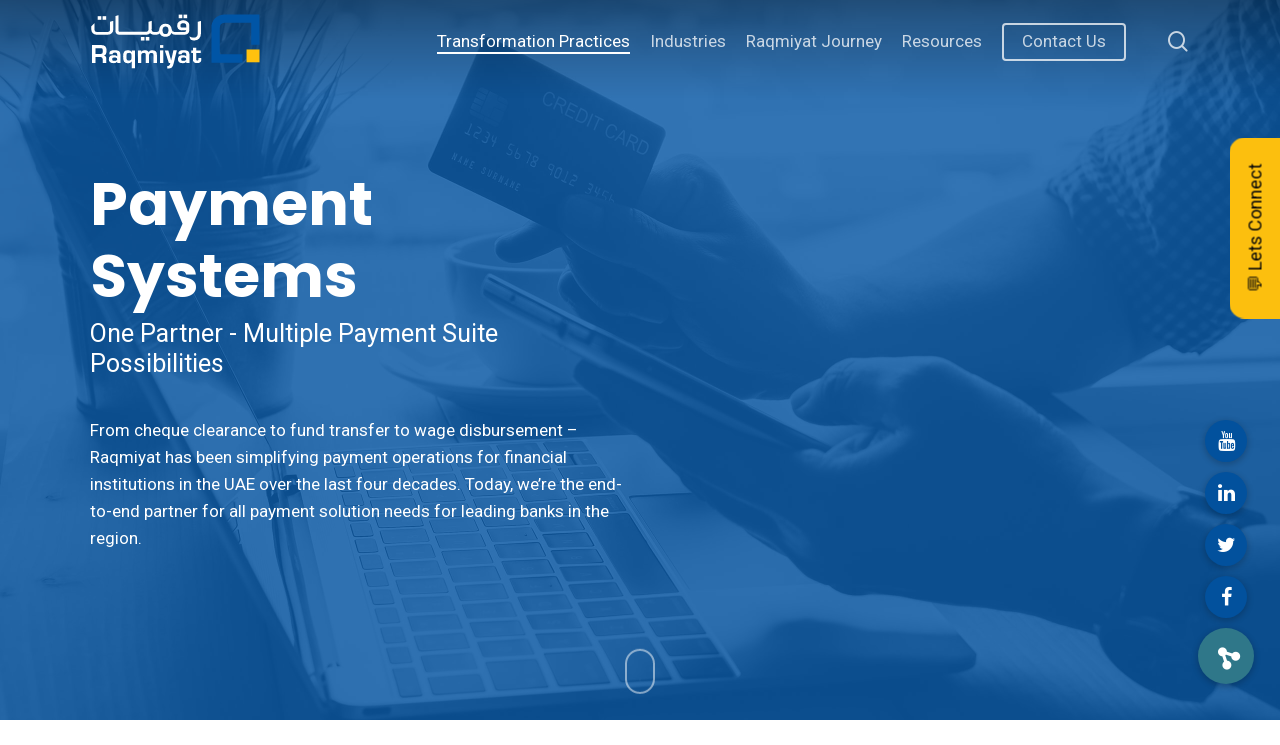

--- FILE ---
content_type: text/html; charset=utf-8
request_url: https://www.google.com/recaptcha/api2/anchor?ar=1&k=6Leu-CYhAAAAAMzTx6wuMgXDpFrneyHpZTkf5eGu&co=aHR0cHM6Ly9yYXFtaXlhdC5jb206NDQz&hl=en&v=N67nZn4AqZkNcbeMu4prBgzg&size=normal&anchor-ms=20000&execute-ms=30000&cb=2m6yysyafdzd
body_size: 50558
content:
<!DOCTYPE HTML><html dir="ltr" lang="en"><head><meta http-equiv="Content-Type" content="text/html; charset=UTF-8">
<meta http-equiv="X-UA-Compatible" content="IE=edge">
<title>reCAPTCHA</title>
<style type="text/css">
/* cyrillic-ext */
@font-face {
  font-family: 'Roboto';
  font-style: normal;
  font-weight: 400;
  font-stretch: 100%;
  src: url(//fonts.gstatic.com/s/roboto/v48/KFO7CnqEu92Fr1ME7kSn66aGLdTylUAMa3GUBHMdazTgWw.woff2) format('woff2');
  unicode-range: U+0460-052F, U+1C80-1C8A, U+20B4, U+2DE0-2DFF, U+A640-A69F, U+FE2E-FE2F;
}
/* cyrillic */
@font-face {
  font-family: 'Roboto';
  font-style: normal;
  font-weight: 400;
  font-stretch: 100%;
  src: url(//fonts.gstatic.com/s/roboto/v48/KFO7CnqEu92Fr1ME7kSn66aGLdTylUAMa3iUBHMdazTgWw.woff2) format('woff2');
  unicode-range: U+0301, U+0400-045F, U+0490-0491, U+04B0-04B1, U+2116;
}
/* greek-ext */
@font-face {
  font-family: 'Roboto';
  font-style: normal;
  font-weight: 400;
  font-stretch: 100%;
  src: url(//fonts.gstatic.com/s/roboto/v48/KFO7CnqEu92Fr1ME7kSn66aGLdTylUAMa3CUBHMdazTgWw.woff2) format('woff2');
  unicode-range: U+1F00-1FFF;
}
/* greek */
@font-face {
  font-family: 'Roboto';
  font-style: normal;
  font-weight: 400;
  font-stretch: 100%;
  src: url(//fonts.gstatic.com/s/roboto/v48/KFO7CnqEu92Fr1ME7kSn66aGLdTylUAMa3-UBHMdazTgWw.woff2) format('woff2');
  unicode-range: U+0370-0377, U+037A-037F, U+0384-038A, U+038C, U+038E-03A1, U+03A3-03FF;
}
/* math */
@font-face {
  font-family: 'Roboto';
  font-style: normal;
  font-weight: 400;
  font-stretch: 100%;
  src: url(//fonts.gstatic.com/s/roboto/v48/KFO7CnqEu92Fr1ME7kSn66aGLdTylUAMawCUBHMdazTgWw.woff2) format('woff2');
  unicode-range: U+0302-0303, U+0305, U+0307-0308, U+0310, U+0312, U+0315, U+031A, U+0326-0327, U+032C, U+032F-0330, U+0332-0333, U+0338, U+033A, U+0346, U+034D, U+0391-03A1, U+03A3-03A9, U+03B1-03C9, U+03D1, U+03D5-03D6, U+03F0-03F1, U+03F4-03F5, U+2016-2017, U+2034-2038, U+203C, U+2040, U+2043, U+2047, U+2050, U+2057, U+205F, U+2070-2071, U+2074-208E, U+2090-209C, U+20D0-20DC, U+20E1, U+20E5-20EF, U+2100-2112, U+2114-2115, U+2117-2121, U+2123-214F, U+2190, U+2192, U+2194-21AE, U+21B0-21E5, U+21F1-21F2, U+21F4-2211, U+2213-2214, U+2216-22FF, U+2308-230B, U+2310, U+2319, U+231C-2321, U+2336-237A, U+237C, U+2395, U+239B-23B7, U+23D0, U+23DC-23E1, U+2474-2475, U+25AF, U+25B3, U+25B7, U+25BD, U+25C1, U+25CA, U+25CC, U+25FB, U+266D-266F, U+27C0-27FF, U+2900-2AFF, U+2B0E-2B11, U+2B30-2B4C, U+2BFE, U+3030, U+FF5B, U+FF5D, U+1D400-1D7FF, U+1EE00-1EEFF;
}
/* symbols */
@font-face {
  font-family: 'Roboto';
  font-style: normal;
  font-weight: 400;
  font-stretch: 100%;
  src: url(//fonts.gstatic.com/s/roboto/v48/KFO7CnqEu92Fr1ME7kSn66aGLdTylUAMaxKUBHMdazTgWw.woff2) format('woff2');
  unicode-range: U+0001-000C, U+000E-001F, U+007F-009F, U+20DD-20E0, U+20E2-20E4, U+2150-218F, U+2190, U+2192, U+2194-2199, U+21AF, U+21E6-21F0, U+21F3, U+2218-2219, U+2299, U+22C4-22C6, U+2300-243F, U+2440-244A, U+2460-24FF, U+25A0-27BF, U+2800-28FF, U+2921-2922, U+2981, U+29BF, U+29EB, U+2B00-2BFF, U+4DC0-4DFF, U+FFF9-FFFB, U+10140-1018E, U+10190-1019C, U+101A0, U+101D0-101FD, U+102E0-102FB, U+10E60-10E7E, U+1D2C0-1D2D3, U+1D2E0-1D37F, U+1F000-1F0FF, U+1F100-1F1AD, U+1F1E6-1F1FF, U+1F30D-1F30F, U+1F315, U+1F31C, U+1F31E, U+1F320-1F32C, U+1F336, U+1F378, U+1F37D, U+1F382, U+1F393-1F39F, U+1F3A7-1F3A8, U+1F3AC-1F3AF, U+1F3C2, U+1F3C4-1F3C6, U+1F3CA-1F3CE, U+1F3D4-1F3E0, U+1F3ED, U+1F3F1-1F3F3, U+1F3F5-1F3F7, U+1F408, U+1F415, U+1F41F, U+1F426, U+1F43F, U+1F441-1F442, U+1F444, U+1F446-1F449, U+1F44C-1F44E, U+1F453, U+1F46A, U+1F47D, U+1F4A3, U+1F4B0, U+1F4B3, U+1F4B9, U+1F4BB, U+1F4BF, U+1F4C8-1F4CB, U+1F4D6, U+1F4DA, U+1F4DF, U+1F4E3-1F4E6, U+1F4EA-1F4ED, U+1F4F7, U+1F4F9-1F4FB, U+1F4FD-1F4FE, U+1F503, U+1F507-1F50B, U+1F50D, U+1F512-1F513, U+1F53E-1F54A, U+1F54F-1F5FA, U+1F610, U+1F650-1F67F, U+1F687, U+1F68D, U+1F691, U+1F694, U+1F698, U+1F6AD, U+1F6B2, U+1F6B9-1F6BA, U+1F6BC, U+1F6C6-1F6CF, U+1F6D3-1F6D7, U+1F6E0-1F6EA, U+1F6F0-1F6F3, U+1F6F7-1F6FC, U+1F700-1F7FF, U+1F800-1F80B, U+1F810-1F847, U+1F850-1F859, U+1F860-1F887, U+1F890-1F8AD, U+1F8B0-1F8BB, U+1F8C0-1F8C1, U+1F900-1F90B, U+1F93B, U+1F946, U+1F984, U+1F996, U+1F9E9, U+1FA00-1FA6F, U+1FA70-1FA7C, U+1FA80-1FA89, U+1FA8F-1FAC6, U+1FACE-1FADC, U+1FADF-1FAE9, U+1FAF0-1FAF8, U+1FB00-1FBFF;
}
/* vietnamese */
@font-face {
  font-family: 'Roboto';
  font-style: normal;
  font-weight: 400;
  font-stretch: 100%;
  src: url(//fonts.gstatic.com/s/roboto/v48/KFO7CnqEu92Fr1ME7kSn66aGLdTylUAMa3OUBHMdazTgWw.woff2) format('woff2');
  unicode-range: U+0102-0103, U+0110-0111, U+0128-0129, U+0168-0169, U+01A0-01A1, U+01AF-01B0, U+0300-0301, U+0303-0304, U+0308-0309, U+0323, U+0329, U+1EA0-1EF9, U+20AB;
}
/* latin-ext */
@font-face {
  font-family: 'Roboto';
  font-style: normal;
  font-weight: 400;
  font-stretch: 100%;
  src: url(//fonts.gstatic.com/s/roboto/v48/KFO7CnqEu92Fr1ME7kSn66aGLdTylUAMa3KUBHMdazTgWw.woff2) format('woff2');
  unicode-range: U+0100-02BA, U+02BD-02C5, U+02C7-02CC, U+02CE-02D7, U+02DD-02FF, U+0304, U+0308, U+0329, U+1D00-1DBF, U+1E00-1E9F, U+1EF2-1EFF, U+2020, U+20A0-20AB, U+20AD-20C0, U+2113, U+2C60-2C7F, U+A720-A7FF;
}
/* latin */
@font-face {
  font-family: 'Roboto';
  font-style: normal;
  font-weight: 400;
  font-stretch: 100%;
  src: url(//fonts.gstatic.com/s/roboto/v48/KFO7CnqEu92Fr1ME7kSn66aGLdTylUAMa3yUBHMdazQ.woff2) format('woff2');
  unicode-range: U+0000-00FF, U+0131, U+0152-0153, U+02BB-02BC, U+02C6, U+02DA, U+02DC, U+0304, U+0308, U+0329, U+2000-206F, U+20AC, U+2122, U+2191, U+2193, U+2212, U+2215, U+FEFF, U+FFFD;
}
/* cyrillic-ext */
@font-face {
  font-family: 'Roboto';
  font-style: normal;
  font-weight: 500;
  font-stretch: 100%;
  src: url(//fonts.gstatic.com/s/roboto/v48/KFO7CnqEu92Fr1ME7kSn66aGLdTylUAMa3GUBHMdazTgWw.woff2) format('woff2');
  unicode-range: U+0460-052F, U+1C80-1C8A, U+20B4, U+2DE0-2DFF, U+A640-A69F, U+FE2E-FE2F;
}
/* cyrillic */
@font-face {
  font-family: 'Roboto';
  font-style: normal;
  font-weight: 500;
  font-stretch: 100%;
  src: url(//fonts.gstatic.com/s/roboto/v48/KFO7CnqEu92Fr1ME7kSn66aGLdTylUAMa3iUBHMdazTgWw.woff2) format('woff2');
  unicode-range: U+0301, U+0400-045F, U+0490-0491, U+04B0-04B1, U+2116;
}
/* greek-ext */
@font-face {
  font-family: 'Roboto';
  font-style: normal;
  font-weight: 500;
  font-stretch: 100%;
  src: url(//fonts.gstatic.com/s/roboto/v48/KFO7CnqEu92Fr1ME7kSn66aGLdTylUAMa3CUBHMdazTgWw.woff2) format('woff2');
  unicode-range: U+1F00-1FFF;
}
/* greek */
@font-face {
  font-family: 'Roboto';
  font-style: normal;
  font-weight: 500;
  font-stretch: 100%;
  src: url(//fonts.gstatic.com/s/roboto/v48/KFO7CnqEu92Fr1ME7kSn66aGLdTylUAMa3-UBHMdazTgWw.woff2) format('woff2');
  unicode-range: U+0370-0377, U+037A-037F, U+0384-038A, U+038C, U+038E-03A1, U+03A3-03FF;
}
/* math */
@font-face {
  font-family: 'Roboto';
  font-style: normal;
  font-weight: 500;
  font-stretch: 100%;
  src: url(//fonts.gstatic.com/s/roboto/v48/KFO7CnqEu92Fr1ME7kSn66aGLdTylUAMawCUBHMdazTgWw.woff2) format('woff2');
  unicode-range: U+0302-0303, U+0305, U+0307-0308, U+0310, U+0312, U+0315, U+031A, U+0326-0327, U+032C, U+032F-0330, U+0332-0333, U+0338, U+033A, U+0346, U+034D, U+0391-03A1, U+03A3-03A9, U+03B1-03C9, U+03D1, U+03D5-03D6, U+03F0-03F1, U+03F4-03F5, U+2016-2017, U+2034-2038, U+203C, U+2040, U+2043, U+2047, U+2050, U+2057, U+205F, U+2070-2071, U+2074-208E, U+2090-209C, U+20D0-20DC, U+20E1, U+20E5-20EF, U+2100-2112, U+2114-2115, U+2117-2121, U+2123-214F, U+2190, U+2192, U+2194-21AE, U+21B0-21E5, U+21F1-21F2, U+21F4-2211, U+2213-2214, U+2216-22FF, U+2308-230B, U+2310, U+2319, U+231C-2321, U+2336-237A, U+237C, U+2395, U+239B-23B7, U+23D0, U+23DC-23E1, U+2474-2475, U+25AF, U+25B3, U+25B7, U+25BD, U+25C1, U+25CA, U+25CC, U+25FB, U+266D-266F, U+27C0-27FF, U+2900-2AFF, U+2B0E-2B11, U+2B30-2B4C, U+2BFE, U+3030, U+FF5B, U+FF5D, U+1D400-1D7FF, U+1EE00-1EEFF;
}
/* symbols */
@font-face {
  font-family: 'Roboto';
  font-style: normal;
  font-weight: 500;
  font-stretch: 100%;
  src: url(//fonts.gstatic.com/s/roboto/v48/KFO7CnqEu92Fr1ME7kSn66aGLdTylUAMaxKUBHMdazTgWw.woff2) format('woff2');
  unicode-range: U+0001-000C, U+000E-001F, U+007F-009F, U+20DD-20E0, U+20E2-20E4, U+2150-218F, U+2190, U+2192, U+2194-2199, U+21AF, U+21E6-21F0, U+21F3, U+2218-2219, U+2299, U+22C4-22C6, U+2300-243F, U+2440-244A, U+2460-24FF, U+25A0-27BF, U+2800-28FF, U+2921-2922, U+2981, U+29BF, U+29EB, U+2B00-2BFF, U+4DC0-4DFF, U+FFF9-FFFB, U+10140-1018E, U+10190-1019C, U+101A0, U+101D0-101FD, U+102E0-102FB, U+10E60-10E7E, U+1D2C0-1D2D3, U+1D2E0-1D37F, U+1F000-1F0FF, U+1F100-1F1AD, U+1F1E6-1F1FF, U+1F30D-1F30F, U+1F315, U+1F31C, U+1F31E, U+1F320-1F32C, U+1F336, U+1F378, U+1F37D, U+1F382, U+1F393-1F39F, U+1F3A7-1F3A8, U+1F3AC-1F3AF, U+1F3C2, U+1F3C4-1F3C6, U+1F3CA-1F3CE, U+1F3D4-1F3E0, U+1F3ED, U+1F3F1-1F3F3, U+1F3F5-1F3F7, U+1F408, U+1F415, U+1F41F, U+1F426, U+1F43F, U+1F441-1F442, U+1F444, U+1F446-1F449, U+1F44C-1F44E, U+1F453, U+1F46A, U+1F47D, U+1F4A3, U+1F4B0, U+1F4B3, U+1F4B9, U+1F4BB, U+1F4BF, U+1F4C8-1F4CB, U+1F4D6, U+1F4DA, U+1F4DF, U+1F4E3-1F4E6, U+1F4EA-1F4ED, U+1F4F7, U+1F4F9-1F4FB, U+1F4FD-1F4FE, U+1F503, U+1F507-1F50B, U+1F50D, U+1F512-1F513, U+1F53E-1F54A, U+1F54F-1F5FA, U+1F610, U+1F650-1F67F, U+1F687, U+1F68D, U+1F691, U+1F694, U+1F698, U+1F6AD, U+1F6B2, U+1F6B9-1F6BA, U+1F6BC, U+1F6C6-1F6CF, U+1F6D3-1F6D7, U+1F6E0-1F6EA, U+1F6F0-1F6F3, U+1F6F7-1F6FC, U+1F700-1F7FF, U+1F800-1F80B, U+1F810-1F847, U+1F850-1F859, U+1F860-1F887, U+1F890-1F8AD, U+1F8B0-1F8BB, U+1F8C0-1F8C1, U+1F900-1F90B, U+1F93B, U+1F946, U+1F984, U+1F996, U+1F9E9, U+1FA00-1FA6F, U+1FA70-1FA7C, U+1FA80-1FA89, U+1FA8F-1FAC6, U+1FACE-1FADC, U+1FADF-1FAE9, U+1FAF0-1FAF8, U+1FB00-1FBFF;
}
/* vietnamese */
@font-face {
  font-family: 'Roboto';
  font-style: normal;
  font-weight: 500;
  font-stretch: 100%;
  src: url(//fonts.gstatic.com/s/roboto/v48/KFO7CnqEu92Fr1ME7kSn66aGLdTylUAMa3OUBHMdazTgWw.woff2) format('woff2');
  unicode-range: U+0102-0103, U+0110-0111, U+0128-0129, U+0168-0169, U+01A0-01A1, U+01AF-01B0, U+0300-0301, U+0303-0304, U+0308-0309, U+0323, U+0329, U+1EA0-1EF9, U+20AB;
}
/* latin-ext */
@font-face {
  font-family: 'Roboto';
  font-style: normal;
  font-weight: 500;
  font-stretch: 100%;
  src: url(//fonts.gstatic.com/s/roboto/v48/KFO7CnqEu92Fr1ME7kSn66aGLdTylUAMa3KUBHMdazTgWw.woff2) format('woff2');
  unicode-range: U+0100-02BA, U+02BD-02C5, U+02C7-02CC, U+02CE-02D7, U+02DD-02FF, U+0304, U+0308, U+0329, U+1D00-1DBF, U+1E00-1E9F, U+1EF2-1EFF, U+2020, U+20A0-20AB, U+20AD-20C0, U+2113, U+2C60-2C7F, U+A720-A7FF;
}
/* latin */
@font-face {
  font-family: 'Roboto';
  font-style: normal;
  font-weight: 500;
  font-stretch: 100%;
  src: url(//fonts.gstatic.com/s/roboto/v48/KFO7CnqEu92Fr1ME7kSn66aGLdTylUAMa3yUBHMdazQ.woff2) format('woff2');
  unicode-range: U+0000-00FF, U+0131, U+0152-0153, U+02BB-02BC, U+02C6, U+02DA, U+02DC, U+0304, U+0308, U+0329, U+2000-206F, U+20AC, U+2122, U+2191, U+2193, U+2212, U+2215, U+FEFF, U+FFFD;
}
/* cyrillic-ext */
@font-face {
  font-family: 'Roboto';
  font-style: normal;
  font-weight: 900;
  font-stretch: 100%;
  src: url(//fonts.gstatic.com/s/roboto/v48/KFO7CnqEu92Fr1ME7kSn66aGLdTylUAMa3GUBHMdazTgWw.woff2) format('woff2');
  unicode-range: U+0460-052F, U+1C80-1C8A, U+20B4, U+2DE0-2DFF, U+A640-A69F, U+FE2E-FE2F;
}
/* cyrillic */
@font-face {
  font-family: 'Roboto';
  font-style: normal;
  font-weight: 900;
  font-stretch: 100%;
  src: url(//fonts.gstatic.com/s/roboto/v48/KFO7CnqEu92Fr1ME7kSn66aGLdTylUAMa3iUBHMdazTgWw.woff2) format('woff2');
  unicode-range: U+0301, U+0400-045F, U+0490-0491, U+04B0-04B1, U+2116;
}
/* greek-ext */
@font-face {
  font-family: 'Roboto';
  font-style: normal;
  font-weight: 900;
  font-stretch: 100%;
  src: url(//fonts.gstatic.com/s/roboto/v48/KFO7CnqEu92Fr1ME7kSn66aGLdTylUAMa3CUBHMdazTgWw.woff2) format('woff2');
  unicode-range: U+1F00-1FFF;
}
/* greek */
@font-face {
  font-family: 'Roboto';
  font-style: normal;
  font-weight: 900;
  font-stretch: 100%;
  src: url(//fonts.gstatic.com/s/roboto/v48/KFO7CnqEu92Fr1ME7kSn66aGLdTylUAMa3-UBHMdazTgWw.woff2) format('woff2');
  unicode-range: U+0370-0377, U+037A-037F, U+0384-038A, U+038C, U+038E-03A1, U+03A3-03FF;
}
/* math */
@font-face {
  font-family: 'Roboto';
  font-style: normal;
  font-weight: 900;
  font-stretch: 100%;
  src: url(//fonts.gstatic.com/s/roboto/v48/KFO7CnqEu92Fr1ME7kSn66aGLdTylUAMawCUBHMdazTgWw.woff2) format('woff2');
  unicode-range: U+0302-0303, U+0305, U+0307-0308, U+0310, U+0312, U+0315, U+031A, U+0326-0327, U+032C, U+032F-0330, U+0332-0333, U+0338, U+033A, U+0346, U+034D, U+0391-03A1, U+03A3-03A9, U+03B1-03C9, U+03D1, U+03D5-03D6, U+03F0-03F1, U+03F4-03F5, U+2016-2017, U+2034-2038, U+203C, U+2040, U+2043, U+2047, U+2050, U+2057, U+205F, U+2070-2071, U+2074-208E, U+2090-209C, U+20D0-20DC, U+20E1, U+20E5-20EF, U+2100-2112, U+2114-2115, U+2117-2121, U+2123-214F, U+2190, U+2192, U+2194-21AE, U+21B0-21E5, U+21F1-21F2, U+21F4-2211, U+2213-2214, U+2216-22FF, U+2308-230B, U+2310, U+2319, U+231C-2321, U+2336-237A, U+237C, U+2395, U+239B-23B7, U+23D0, U+23DC-23E1, U+2474-2475, U+25AF, U+25B3, U+25B7, U+25BD, U+25C1, U+25CA, U+25CC, U+25FB, U+266D-266F, U+27C0-27FF, U+2900-2AFF, U+2B0E-2B11, U+2B30-2B4C, U+2BFE, U+3030, U+FF5B, U+FF5D, U+1D400-1D7FF, U+1EE00-1EEFF;
}
/* symbols */
@font-face {
  font-family: 'Roboto';
  font-style: normal;
  font-weight: 900;
  font-stretch: 100%;
  src: url(//fonts.gstatic.com/s/roboto/v48/KFO7CnqEu92Fr1ME7kSn66aGLdTylUAMaxKUBHMdazTgWw.woff2) format('woff2');
  unicode-range: U+0001-000C, U+000E-001F, U+007F-009F, U+20DD-20E0, U+20E2-20E4, U+2150-218F, U+2190, U+2192, U+2194-2199, U+21AF, U+21E6-21F0, U+21F3, U+2218-2219, U+2299, U+22C4-22C6, U+2300-243F, U+2440-244A, U+2460-24FF, U+25A0-27BF, U+2800-28FF, U+2921-2922, U+2981, U+29BF, U+29EB, U+2B00-2BFF, U+4DC0-4DFF, U+FFF9-FFFB, U+10140-1018E, U+10190-1019C, U+101A0, U+101D0-101FD, U+102E0-102FB, U+10E60-10E7E, U+1D2C0-1D2D3, U+1D2E0-1D37F, U+1F000-1F0FF, U+1F100-1F1AD, U+1F1E6-1F1FF, U+1F30D-1F30F, U+1F315, U+1F31C, U+1F31E, U+1F320-1F32C, U+1F336, U+1F378, U+1F37D, U+1F382, U+1F393-1F39F, U+1F3A7-1F3A8, U+1F3AC-1F3AF, U+1F3C2, U+1F3C4-1F3C6, U+1F3CA-1F3CE, U+1F3D4-1F3E0, U+1F3ED, U+1F3F1-1F3F3, U+1F3F5-1F3F7, U+1F408, U+1F415, U+1F41F, U+1F426, U+1F43F, U+1F441-1F442, U+1F444, U+1F446-1F449, U+1F44C-1F44E, U+1F453, U+1F46A, U+1F47D, U+1F4A3, U+1F4B0, U+1F4B3, U+1F4B9, U+1F4BB, U+1F4BF, U+1F4C8-1F4CB, U+1F4D6, U+1F4DA, U+1F4DF, U+1F4E3-1F4E6, U+1F4EA-1F4ED, U+1F4F7, U+1F4F9-1F4FB, U+1F4FD-1F4FE, U+1F503, U+1F507-1F50B, U+1F50D, U+1F512-1F513, U+1F53E-1F54A, U+1F54F-1F5FA, U+1F610, U+1F650-1F67F, U+1F687, U+1F68D, U+1F691, U+1F694, U+1F698, U+1F6AD, U+1F6B2, U+1F6B9-1F6BA, U+1F6BC, U+1F6C6-1F6CF, U+1F6D3-1F6D7, U+1F6E0-1F6EA, U+1F6F0-1F6F3, U+1F6F7-1F6FC, U+1F700-1F7FF, U+1F800-1F80B, U+1F810-1F847, U+1F850-1F859, U+1F860-1F887, U+1F890-1F8AD, U+1F8B0-1F8BB, U+1F8C0-1F8C1, U+1F900-1F90B, U+1F93B, U+1F946, U+1F984, U+1F996, U+1F9E9, U+1FA00-1FA6F, U+1FA70-1FA7C, U+1FA80-1FA89, U+1FA8F-1FAC6, U+1FACE-1FADC, U+1FADF-1FAE9, U+1FAF0-1FAF8, U+1FB00-1FBFF;
}
/* vietnamese */
@font-face {
  font-family: 'Roboto';
  font-style: normal;
  font-weight: 900;
  font-stretch: 100%;
  src: url(//fonts.gstatic.com/s/roboto/v48/KFO7CnqEu92Fr1ME7kSn66aGLdTylUAMa3OUBHMdazTgWw.woff2) format('woff2');
  unicode-range: U+0102-0103, U+0110-0111, U+0128-0129, U+0168-0169, U+01A0-01A1, U+01AF-01B0, U+0300-0301, U+0303-0304, U+0308-0309, U+0323, U+0329, U+1EA0-1EF9, U+20AB;
}
/* latin-ext */
@font-face {
  font-family: 'Roboto';
  font-style: normal;
  font-weight: 900;
  font-stretch: 100%;
  src: url(//fonts.gstatic.com/s/roboto/v48/KFO7CnqEu92Fr1ME7kSn66aGLdTylUAMa3KUBHMdazTgWw.woff2) format('woff2');
  unicode-range: U+0100-02BA, U+02BD-02C5, U+02C7-02CC, U+02CE-02D7, U+02DD-02FF, U+0304, U+0308, U+0329, U+1D00-1DBF, U+1E00-1E9F, U+1EF2-1EFF, U+2020, U+20A0-20AB, U+20AD-20C0, U+2113, U+2C60-2C7F, U+A720-A7FF;
}
/* latin */
@font-face {
  font-family: 'Roboto';
  font-style: normal;
  font-weight: 900;
  font-stretch: 100%;
  src: url(//fonts.gstatic.com/s/roboto/v48/KFO7CnqEu92Fr1ME7kSn66aGLdTylUAMa3yUBHMdazQ.woff2) format('woff2');
  unicode-range: U+0000-00FF, U+0131, U+0152-0153, U+02BB-02BC, U+02C6, U+02DA, U+02DC, U+0304, U+0308, U+0329, U+2000-206F, U+20AC, U+2122, U+2191, U+2193, U+2212, U+2215, U+FEFF, U+FFFD;
}

</style>
<link rel="stylesheet" type="text/css" href="https://www.gstatic.com/recaptcha/releases/N67nZn4AqZkNcbeMu4prBgzg/styles__ltr.css">
<script nonce="47zyKcTlEUeGkAYIyR85gQ" type="text/javascript">window['__recaptcha_api'] = 'https://www.google.com/recaptcha/api2/';</script>
<script type="text/javascript" src="https://www.gstatic.com/recaptcha/releases/N67nZn4AqZkNcbeMu4prBgzg/recaptcha__en.js" nonce="47zyKcTlEUeGkAYIyR85gQ">
      
    </script></head>
<body><div id="rc-anchor-alert" class="rc-anchor-alert"></div>
<input type="hidden" id="recaptcha-token" value="[base64]">
<script type="text/javascript" nonce="47zyKcTlEUeGkAYIyR85gQ">
      recaptcha.anchor.Main.init("[\x22ainput\x22,[\x22bgdata\x22,\x22\x22,\[base64]/[base64]/[base64]/bmV3IHJbeF0oY1swXSk6RT09Mj9uZXcgclt4XShjWzBdLGNbMV0pOkU9PTM/bmV3IHJbeF0oY1swXSxjWzFdLGNbMl0pOkU9PTQ/[base64]/[base64]/[base64]/[base64]/[base64]/[base64]/[base64]/[base64]\x22,\[base64]\x22,\x22exHDql1Iwo3Ch8OEaHUXwonCjhXDiykgWMKVU3plfDUhNcK0dXN0IMOVJsOdREzDosOpd3HDmsKLwopdXnHCo8KswpLDn1HDp0HDumhew4fCmMK0IsO7WcK8cUzDkMOPbsOEwpnCghrCqhtawrLClsKCw5vClVPDrRnDlsO8L8KCFUNsKcKfw7DDpcKAwpU/w7zDv8OyQcO9w65gwrgyby/DrsK7w4gxaC1zwpJmNwbCuyzCpBnClDVuw6Qdd8Kvwr3DsidIwr9kEkTDsSrCqMKLA0Ffw64TRMKJwpMqVMKhw7QMF1zCv1TDrDpHwqnDuMKdw4M8w5dAAxvDvMOkw6XDrQMRwprCji/[base64]/w7tyworCsAHCrMK0w7MywrZKA8ONOyXCsClcworCgsOiwp3CgATCg1U7YMKpcMK/HsO9Z8KgO1HCjjUpJzsAQXjDnixIwpLCnsOKU8Knw7o1ZMOYJsKsDcKDXltGXzRiNzHDoFsdwqB5w4PDqkV6SMKXw4nDtcOsMcKow5xvL1EHCsOhwo/ClBnDqi7ChMOPTVNBwoA5woZnVMKiaj7CuMOqw67CkSbCg1p0w4HDulnDhR3CtQVBwr3Di8O4wqk8w6cVacKyJnrCu8K6HsOxwp3Dki0Awo/Dq8KfETktcMOxNFYDUMONamvDh8Kdw6jDsntACT4ew4rCuMOXw5RgwonDgErCoQ9xw6zCrgJewqgGfTs1YGLCt8Kvw5/CksKaw6I/JBXCtytvwq1xAMKyfcKlwpzCoSAVfBjCv37Dunstw7k9w5LDtjt2SE9BO8Kzw5Rcw4BJwrwIw7TDgwTCvQXCpsKuwr/DuDAbdsKdwqzDgQktXMOfw57DoMKzw4/[base64]/CmFJcX3fDgGfDuMKjO8KYfzA2w6YeWx7CsUB6wrd0w7jDqcKsJHXCrHnDscKzfsKkRMOQw44cdcOzIcKJWUPDlBkKKcOuwoDCpQQyw6DDlcOvXcKrfsKMBUFew6d6w7Mpw4YGFhszTXjClRLCvsOBIAk/w7HCn8Ogwp7Cqhdfw505wo7Dli7DuhQ1wq3CusOrM8OhH8KFw6NtNcKmwpwlw6LCmsKeWiwvZcOYBcKUw7bDok8Sw741wprCn0vDtHRzc8KJw5QXwrkAOQnDksOQWFnDtFZSfMKdM37DqmfCg0bDmBdiZMKBNMKNw7nDu8Kcw6nDv8KoWsKjw4PCjV/Dt2vDkG9Zw6Vhw4JJwpFpL8Kkw4fDlcKLI8Kpwr7DgAjDgcKmfMOnw4DCu8O/w7TCmMKBw6h2wpspw7hDH3fChwjCgi4NZ8KFTcKmZsKhw7jDgSliw7BkYx7Cjzwnw7oQKCrDicKAwpzDhcK6wpzCmSN5w6LCo8OlGcOWw518w5IzO8Kfw4V/YcKUwoPDuFzDgsK3wozCrB8fY8KXwopKYj7DksKrElnDucOSGGh+fyLDkEjCs1Y2w5sFdcKBUsOAw6TCjMK3AFbCpMKdwo7DgMKMw7hww6VAf8KVwprCksKGw4fDgGjCtsKAJF1uYm7DkcOJwoF/Dzoqw7rDimMvGsK2w6UbHcKzbBnDogHCs0nCgUQwMW3DhMK3wq4RJcOWGm3CucKSOS5WwpDDu8OcwrfDp2LDgURjw6EyecKTAsOMUR86wp7Coy/DrcO3DkrDgkNDwo/DvMKIwrMkD8OKTHLClsKcVmjCnUlkdcOxDsKlwqDDocKbWMK4OMOjHVpfwpjCrMK4wrbDm8KiDQTDjsO2w7ZyD8Kow5TDg8KEw6F8FyPCjcKSIS4xexrDtMO5w7zCsMKjaEYkXsObO8Ogwrk5wq80Ul3DkcOBwpUGwrTClU/DiU/DmMKnd8KdZTYUBsOzwqB1wp7DjxjDrcOHRsO/[base64]/CrzRQw7YbRcOUcWjChGXCmQHCjF13EcKwMMK+UMOrIsKGeMOew49RIHtvCxHCpMO0YC/[base64]/CuMKUDSAKwrTCtF1qw5Etwp7Co8KZWRTDiMKswrPCoXfDtT1Uw5LDlsK/[base64]/[base64]/DoMOvwqjDqHvDsRXCmHfDrHbDjMK3WWnDsnIxAMKqw6d6w6rCjx/DlcOpMEHDuETCu8O9W8OuGcObwo/Clh4Kw6M2wp0wFcK2w5B3wozDpE3DqMKVDkrCnAYpfcKUFlLDuiYGHk1/TcKSwpvCgMOvwoBNEl7DgcKbVRsXw6oOLQfDiTTCkMOMSMKBQcO/YcK7w7nCjinDsF/Cp8K+w6pEw5FiMMKWwo7CkyvDgGPDklPDpG/[base64]/d8OtIUYmJsKWQsOTIQjDusOKCcO2wpnCicKvHQwQwohwfkpAw6hEwrnCgsOUw4fCkXHDgsKCwrZ0QcOBEF7DncOyYyZgwrnCnQXCo8K3OcKjVVpzGxzDtsOcwp/DpGbCoyzDssOBwrE5GcOswrzCmALCkC0Nw7pUFcKqw5vCtMK2wpHCjsKwf0jDlcOuAhjCmDFYOsKHw6QyMxlDfT4dw7cXw7cCRiNkw6vDtsKkc07ChntCFsOrN3nDrMKXJcOAwp4JRWLCrMKeJFrCu8KMWHY8X8KbDcKCQcKew63CisO3w45JRsOCLMOKw6YnaG/[base64]/w4MvwoXDvsO2wrvCjsKBDFbCgkbCmCHDu8O5w7FgSsOHQ8K9wpo6Hx7ClzTCq2Qvw6NdCQvDhsKBw57DqEhzNghrwpFtw7xWwoZuOhrDsGDDt1pPwo5yw7oHw6Nhw5LDtl/DjcKqwqHDn8K4bDIaw53DnyjDl8Kfwr3CiRTCimcFBm5tw7HDkxPCrB1wc8KvZcOpw4xpP8KPw4LDrcOvAMOOc2dyKV1eYMKKMsKfwoFCaB7Cs8Kkw74qBQNZwp0sbVPCq0PDqywiwpTDv8K2KgfCsz4hZcOnEMOrw73DsVY/w512wp7ClB9uU8Obw4vCusOLwojCscKQwplEEcKQwq4wwq3Dqzp2Wk07DMOSwp/DrsOUwqPCrcOSO10rUXtHAMK+wq9rw6sJwr/DrsOjwoXCjmltwoE3wrrDosKZwpbCpMKSfTEOwoYNHgUwwqrDlh9kwpNmwo7DnsKzwp1CPnATTcOuw7ZLwrUWUSsEU8Oyw4s8Q3k/QRbCr2DDowQDw7bCoknDusOzCT13bsKWwobDgC3ClV88WSTDssOEwqs6woVHA8Kmw5PDvMK9wozDhMOVwpHCuMKZJcKbwrvCsybCmsKlwpYlUsO1LX9OwoLCrcKuworCrjPCnT9Aw4TCpw0lw7IZw6/Co8O4aFPCsMOjw7RswrXCvXgJZRzDi1XDm8KtwqnCq8KaHMKww6ZAF8OZw4rCrcORQFHDrmPCtyh+wqPDnRbDvsK/[base64]/DqsO3KsKhewfDscKpQmHDnMONG8KMWGHCgQLDrB3DjhdqVMK3wqt0w4rCs8Kbw6rChF3Dt2REEl9rF29HDcKQERgjw6rDtsKUUxg7G8O8JCcbwrLDtMOyw6Y2w4bDv0/DkAjDgcKMEEXDjU07PDFdAXw3w5gsw7DDv3LDt8K0wojDuwwLwp/DvUcVw5DDjy0fIl/CrmDDlcO+wqYww7zDrcOXw5/[base64]/DnTIYKFFTwrZMaMOQw6UQwp7CpBLDnjHCvmMDCnnCoMKvw4HCosOkTCbCh2XDnXDCvw3ClMKMX8KGMMOMw5URJcKvw5AhKcKJwrMsScOYwpF3d3QmdGDClcKiNgzChzTDsV7DlhvDpndhL8KCSQsOwp/DmsKuw5A+wq15OMOHcjvDlAvCksKXw5ZsZF3Dk8Kcwrk/a8OUworDqcKkTsOMwrjChBQVwqLDi1tbH8Oywr/CtcO/E8K6dcObw6cAW8K/[base64]/DvsOvwrVrwpxCOcOQNWHCvTc0LcKoUAYFw6fCucO/RsKIf3dZw5NUI3TCr8OncR/[base64]/DnsKdwqpWEMO+wozDqDlZwrjDimPDjjPDt8KPw7czw6t7Z0UrwpthRsOMwpc0XiDCtSrCpW1dw6pAwo5jSm7DpjjDhMKcwoUiA8KBwqzCtsOJKCEfw617dAESw7ILJsKmw7t2wqZGwrIqcsKkAcK2wqJPdj9xJlzCgBp0DUfDuMODDcKUGcOrIsKdGUw0w4RZXD/Dmn7CqcOHwq/[base64]/w705woTCvSMEw5HClcK/P2HDgcKrw5DDvsOfw5/CuMK0wpZ3wrRfw6XDoGFRwrbDpQgdw7vCicKzwqplw7TCjB8+wq/ChmHChcKTwq8Fw5JbfMO2AnNFwpLDnE3Ch13CrEbDlUvDuMOdMkQFwq8Ew4DDmhPCnMO2wogXw41NM8OSwpTDkcKcwq/CqjwuwrXDocOjDSA2wo3CqiBNa1Evw4vCkFEmA2jCjwXDhmPCn8OHwpnDoEHDlFfDu8KyH1F3wpvDtcKOwojDmsKPK8KfwrQUfAXDgxkawpbDr18CfsK9bcKbfS3Cu8OxJsOeT8KNwqMfw47CgXHDscKUdcKmPsOAwpwIc8OVw4h1w4XDmcOEIjB7fcKwwopQVsO/K1LDicKiw6t2Z8OhwprCmiDChlo0wpkNw7RxV8KmWsKyFzPDmlBOf8KDwofDscKSwrDCo8Obw4PCnAnCvFXDncKIwpPCscOcw6nCpXPDi8OGDsKCa3HCjcO6wrHCrsOiw7DCnsOTwoIHdMKKwpp4VBAIwoEHwpkpLMKMwrDDsUbDscK7w7nCksOUS1hIwpI/[base64]/w4bDpjEpG8KKLUfCqzvDsMKYw55hNi1Ow6kbP8KLVMK4H2gpFAPDml/[base64]/wqI8bX3Du8OFIhx0MFpBwpvDiGtcw4fCs8Krf8OtNitcw6AWF8K/w5zCiMOKwr3Cu8Ora3l/PgBoCVs0wpPDmFhEfsO8wrghwrl9HMKnCsK7NsKrw5/DqMKCD8OewpfDucKAwroVwo0XwrQ0U8KHeCcpwpLDlMOLwoTCs8OtwqnDnU/ChF/Dn8O3wr9qw5DCt8K7VcKDwqAgDsO/w6LCpUBkDMO8w7kkw4sgw4TCocK9w746SsKJe8KQwrrDvSPCuVLDjkBWRQAbMWjClsKZQ8ORP0MTPHDDq3B0CnMBwr42fE7DmBMRIg7Cni9swod7woVnI8OtYMOJwq3DsMO2WsKMw748CzE4acKKwr/[base64]/DrcKbA0diwojDpDsUwpnDpURWw4XDssOLEW7DoW7CiMKbD0xsw6/[base64]/[base64]/dsOxw7jCgVzCucOaMzjDgmfDqUoZwpHDj8KzDcKkw5Ymw5kPFGA+wqgEFcKww4Y+O0kNw4I1w73DrxvCosKVNT8Fw7fCmGluK8OVwonDjMO2woLCpFbDrMKXbDZlwofCjnVfL8KpwrRMwq/DoMOqw7NtwpRkwpnCghd+UjLDisOcEDcXw6vCvMK2fBFiwovCmlDCojgeLDzCuV0WGS7DvnLCuD0NQFPCj8K/w7nChzPDu3MGFsKlw4QiGMKHwpBzw7rCtsOmGjdNwpjCgUnCrBTDqk7DjAMyQ8KOBsOLwpN5w7XDjkgrwqHChMKBw7DCiAfCmBxQEhzCo8OSw5ssYB5OIMOaw7/[base64]/Cg8O8wqHDvx3CjcOHwr88N1AfwopRw6szwpbDn8KxfMKiDsKxKhXCkcKOb8OAaz1fwpbDlsKRwo7DjMK+w5/DrsKFw4dKwoHCi8OtcMO8NMO8w7RWwqpzwqwfF03DksOSbMOIw74Pw6IowrEkJSZOwosZw55EBcKOWQROw6vCqMOhw4LCosK9bQ3DiBPDhhnChlPCkcKDFcOkEyrCjsKaNMKAw7J6TCDDmW/[base64]/CmcOZwrE/[base64]/CrGnCvMOvw7zDlMOMwoYyw6AwCS00wo8hYltnwqbDp8O4GcK9w67CksKPw6kzPMKNMDhow6IwO8Kkw6smw64efcKiw5h2w5sDwp/CmMOhBF/DtB7Cs8Ovw5XCjFtdAsOvw5HDsycUE1PDtGsOw6Y7LsOuwqNuWmbDj8KGUxQSw61mccOPw7zDicKIJ8KWYcKvw4XDksKLZjB7wp0yYMKgasO9wozDuyrCucKiw7rCswgQXMODKBLCvwEJwqFldmhLwpDCpVpLw6rCvsO7w5YQecKmwq3Do8OiHMOtwrTDvcOewqrCrR/CrDhkeEvDosKIIGlLwrTDiMK5wrB3w6bDu8OpwpDCmBVGQlVNwpUQwoLDnj8Iw41jw5Amwq3CksOvQMK+L8O/wp7Ch8KwwrjCj0Qmw6jDl8ObdSgiEcOdLiHDuyjDlh/ChsKMdcOvw5jDmsOMXFvCuMKUw7EICcKuw6DCg3fCj8KsElbDm3bCkQDDvGzDoMOdw6p6wrTCpHDCu0cfwowtw7N6EsOeX8Ouw7JCwqZLwpbCnULCrlwZwr3CpBTDkEvCjwZZwoTCrMKww7xACBvDkTbCscOiwoQCw5LCu8K9wpHCgQLCg8Oiwr/DsMONw74VBDzCimvCoi4/CU7DjF4mwpcaw6HCinDCuRrCscK8wqzCiScMwrLCvsKww5EVXMOrwr9gIlTDgmcQWcOXw5Ymw77CisOVwrvDvMK4NhDDrcKFwo/CkCPDqMKdMMKkw7zCtMKLw4DCmksVZsK4MW8pwr94wqkrwpUuw4odwqjDuGNTAMO8woEvwoVyETQ+w47DgEjDuMK9wpXCkQbDu8OLw5PDv8KPRV1nGHAXKw8MbcO8w4PDhMOuw4ExNAcIXcKMw4V5alPCvUxEPm7DggtrB0gCwo/DgcKWLzwrw6M3w6IgwojDulTCt8OBLHrDgsOuwqJvwpdHwpoiw6/CsDpGOsKbbMKAwqMFw5I1HMKEFRsoP1HCji3DgsO6wpLDiUQKw7/[base64]/CkHlKwpfDqxNFwp/DocKDw7FXw73DonJOAkvDhsOAw4VNEcOPwqrDiHfDncO8V0vCpENxw77Cn8KrwpR6wr0ab8KOK2JRT8KXwr4PZ8OeVcO9wqTCgsOWw7bCoU1EF8OSZMKYdTHCmUp3wochwqgNYcOLwpzCiVnCmEhTFsKeV8Kew79JD3hCXh13DsK/wqPCq3rDscKMwrTDnyg7D3A6Sycgw54Rw7jDq09bwrLDpy7CiEPDicOtJMOEScK/wqhJPgfDi8K/[base64]/CuMK/[base64]/[base64]/CgcKjdMOpViNTTMO5KVTCshQ8w6rDviLDuiXCsT/DtGLDtEQ6wqTDvVDDssOxIBs3I8KIwpRnw6QiwoXDrBU9w5NPNsK7RxjCtcKQE8ORaW3CjxPDhggeMy0OJsO8HsKZw6UOwp0AAMOpwrbClnU7OAvDpsKqwo8GAMOIOCPDvMOHwqjDjsKvw6tHwo0jeHhHEUrCkwTCumPDjmzDl8K0Y8O/d8OJCG7DosKXUSHDjHFuXG3DjsKVK8OVwpgNNHYqRsOQdcKawqQyXMKEw77DmlEbHRvCuj5VwqgywqTCg0/DmABLw6lMwrLCmUTDr8K+R8KbwrvCsStOwrnDt21/c8KJKkA0w512w5tMw7h9wrZlQcO/J8ONdsOgeMOwGsKPw7TDkGfCrVjClMKlwr3DpMKGV0LDl1Qgwr3ChcOYwpXCicKZNB1iwp9Ewp7DsDoFL8Kew4XChDcmwpNew4s8VsOGwo/DqWgwaGZed8KoD8OgwrYaG8OgVFTDrcKQfMOzN8OIwpAAF8K7ZsKXw4UUTTLCnnrDlw1WwpY/HVDCvMKiZcKdw5kSb8KyCcKhEEXDqsOJbMOUwqDCg8KFGhxBwpl1w7TDuVdrw6/CoQxsw4zCpMKACyJeHRNffMOULWLDjjBWWDZaKCfDnwXDr8O1W00Cw4FkNMOkD8KxXcOHwqJuwrXDpHBXHCPCvDN5YiZuw5YFaSfCuMK0K3/[base64]/[base64]/wrLDs2YTwoRzwrJ/[base64]/w6DDlDlaw53DksKkUXXCtsKQwrDCvxEAPAlyw7VbNcK4DgvCuSDDiMKAIMKXA8O9w7rDrgHCqMKlXMKLwpDCg8KTIcOcwqVnw5/DpzB1L8KFwqpLOQjCvVjDiMOfwqHDvcOAwqs0woLChExCZsOEw71Rwpliw7Yrw5jCocKbGMKFwqvDtcK/dVI0VzrDgxNBBcOIw7Y/WXBGZkLDjwTDtsKVw68EC8Kzw4wOXMOEw5DDosKve8KQw6s3wqtfw6vCi3HConbDiMOSdMOhbsK3wrXCpDkFNyo7wpvCs8O2ZMO/wpQeC8OPcxzCosKew77DlTzCp8OxwpDCkcORSsKLKWVLPMKUXxlSwoFCw63DlS5/wrZXw5U9SADDs8KOw6Q9TMKDwojDoyd3U8Kkw6bDkEnDliYBw5RewrAQHMOUDmIewrLDh8OnEHJYw6wdw6bDjWtBw67CmxsZa1DCqjEbVcOpw5vDnkk/CMOBU2skDcOFEC4kw6fCoMKXJzrDg8Okwq/DmysJwpbDgcKzw6IKw7TDssOTIcOZNSNxwrLDqy/DmQJuwqzClE94wr/DlcKhWn4wN8OsAzVHcHfDoMK6XsKHwrPDs8OKdVEew5xIKMK1e8O5I8OOAcOkN8OJwp/DtsOQPFjCggl8w6fCucK8M8K2w45rwp3CuMOyIjFKTMOUwoDCiMOcUAEvUMO1wokjwr/Dr23CtcOkwrd9TsKJe8O1BsKlwrTCp8O1d0Frw6cew4UAwp3ChXTCncKCHsOlw6PDkicLwp9awoJrw45bwr/DoQLDvkXCuiUVw7rDvsOAwpfDlA3Cj8K/w6bCug3CrQPClR/DoMO9THDCnRTDi8OEwrHCocOnFcO0X8O8UcO3E8Kvw6/[base64]/CBg/WsKdw5jDj04XbijClVpdfSQcI1HDiVTDsgLCqirCtcKhBcOgQ8KbC8KkG8OYVmYeFTZmUMKUP1A4w7jCs8OFY8K9wqVcw6ghw7jCm8OOwpIIw4/[base64]/CgcKQUcKnwrXDtijCiERjwqUpw79cw4l7eB3CpFVXwp7Cv8OfRsKkNFbCjcKwwoU/w5zDoQp1w6xaEibDpGjChjg/wocxwrgjwpoCaCHCkcKmw69hbAp7DmQwewFtVsOTVTogw6VBw53Ch8O7w4BaMm0Hw604Ijhzw4/[base64]/wrDCm8Osw75PwpnCrcOIdMOaUMOdGS/Drl3CkcKVbRTCm8OEwq/Do8OnGWMYLnYiw5JPwqZtw4ZMwpx/[base64]/DnjpSYyfCtsOww7jDjsKNwqHCn8KAwovDnh1fbSJIwqnDkBd1aiU3EmAaYMO7wq3CjSQqwrvDtzBww4RKSsKVBcO2wqjCvMO/[base64]/DpsKKw6XDi8KXVcOwIUNBw4ouwrBwwrQzw6nCnMOAcy/Dq8KFQjvDkgXCtgvCgsOvwpLCtcKcV8KWb8KFwpkvK8KXBMKSw7VwdlbDrTnDlMOtw5vCmUBYIcO0w4AYciQxYxtyw6nCj2/DuWoyIXLDkXDCucO1w4XDu8OAw7bCoUZIw5jDr0fDjMK7woLDvH8aw5BkC8O+w7DCpX9xwoHDisKMw6BZwrrDjivDhlPDuzLCv8OFwq/DlwLDpMKqYMO2ZH/Dq8O4acK2ECVwQ8K4Y8Ohw4nDjcKRW8KDwq7Ci8KLd8OFw4FRw4rDjMK0w4NGCEbCoMOew5BCZMONYWzCqMOmUR/CtlJ2UsO0RjnDvBBJWsOySMODNcKeaWE7QzhEw6XDtXIiwpQ1DsOsw5fDl8OBw51bw5pLwqzClcOkOsOhw6xlcALDi8O9DsKIwo01w4gAwpXDjsOQw5YtwrzDi8K2w49IwpTDjcKfwpHCgMK9w5pRBl/DlsKAKsOewr7ChnhAwq7CiXhVw7cNw7M8N8Oww44Yw7M0w5PDjB5NwqTCssOzTSnCvDkNNz8kw5Z/[base64]/Dh3FlIcOpwo94IsK/TFHDjcKqwpUuwr7CtsKcHBXDmMKfw4VYw6UWwpvCuzUQOsK4PTU0TVbDhMKiMhIgwp7DrsK9OcOKw4LCpxsIH8KUb8KCwr3CvEEOVljCiyFTRsK8FsO0w4FJPwLCqMOTEj9JZQVRaD9LVsOJIWTDgx/DsEUzwrrDp2tUw6dGwqfCkGnDt3RND3/Cv8OSQkrCllI5w4bChjrCh8OgDcKkKzQkw5LDhGPDoUlwwqHDvMKIOMOMV8OvwoTDv8KrS3lNLR3ClMOqGGrDg8KeF8KMUsKUVH7CkF98worCgCHCmGnCpRE0wpzDoMKCwrjDh0ZuYMOSwqweMCQjwqpZw4QEIcOsw5sDwokOCF9Owo1/[base64]/w75bLMOqNzNjw6ICC8K/Z8O/[base64]/[base64]/wpvCmlkMw6NiDcOMR0bDg0LDtFhWcB7CpcKDw5jDuDVffmFMYsK5wr4yw6hJwrnDkDYtNwnCpCfDmsKoFSLDrMOlwpsQw7YMw5USwqVfA8OHTDYAQcOMwqTDrlk6wr/Cs8OKwpFgLsKcIsOkwpw8wqDCjhHDgcKzw57CgsO8w4t6w5/CtcOlbxwOw6zCgcKdw7VjesO6cgpAw64mam/[base64]/wqzDucOew5rDrHHDnx4Pwr/DlWMYP8OaA1lvw5EawrxhLg/Dgk9xw65SwpHCocK/[base64]/[base64]/[base64]/woVUwrzDpsO6wonDvMOSAF5bRWjClWEtwo7DhSQmJMOZHMKsw6vDgcOkwrrDnsODwqI0fMOkwpHCs8KPAMKOw4EAKsKAw6fCqMOtTcKVDBbCshzDiMOfw7lBYmMXd8KIwoLCnsKZwrxKw5tUw7gJwod6wpgQwp9XGsKYLHg/wrfCoMOzwo/ChsK5ZwAvwrXCl8ONw6dpfT3DiMOtwrMiRMKfMlpKJMOYeQRCwpogb8OoDXFhU8Kbw4Z4CcKrGE/CvUlHw6Uiw4DCjsOaw7DCoCjCgMK3I8OnwqXCisK5ZwnDucK9woHDiwDCvmcuw4PDiwMxw5ZJYinCisKZwpvDsk7CjGzCl8K9wo1dwr8Xw6gdwocPwp3Dhik/[base64]/[base64]/w7QgKsKUOStcWmHDuMOleCXCisOwwqZhwq1fw7XCjcOYw7kzVcO3w6EadRXDoMKrw7Qdwpo5bcOgwrZAacKLw4HCgH7DiE7DtsOJw5ZnJG8AwrolRsKAMyIhwp9UTcKewqbCmj9+aMKfGMK/XsK9ScOWaw7CjUPDm8KbJ8K6EEY1woFbGX7DhsK2woptD8KEYsO8wo/CoVrDuAnCrx8fE8KWYsOTw5/[base64]/w5LDgsK9w65swpwTIABhwpsvCiDCmsKNwq9Ow4jDigUkwp89VhVhA03Du1o+wp/DhcK8NcKAfcOIDwzCpMOmwrTDtcO/w7sfwoBnIXvCozXDjRAgwozDlmQFMmrDswFSXwEAw4PDksK/w594w5HClsOkEcOfGcKcBcKLNUZRworDgj3CgRDDuB3CpUDCoMOjM8OCQ0EEAk1EAMOZw44dw4dkQcK8wrLDtmsADDgJw5/CuBMJcgjCmSp/wovCpQIIJ8KibcK/[base64]/ClR/Ci8KFw6XDvxxvw4Bjw5oXCcOmw4jDkFtNwqIOKHR5w7sGAMOnKDvDkRk1w5MTw7/CnVheHyt2wqwbJsO0FyRlAsKXBMK9GWxKw4HDnsK4wop6BEPCjjXClUnDthFuNAjCsRrClsKkLsOuw6s/Vy4ZwpEKICfDkyk5bHw9GB82HEESw6Rrw4h6wokhA8KWV8OdKmPDtyxECnfCk8OuwpLCjsOXwo1SK8KoE3TDrCXDhn0Ow5t4Z8KvdT1Kwqs2wrvDu8KhwqN+QRI6w6MvHk3Di8KDBCliOQpGFUQ+eSh1wqwrwoPCrAw7w7cNw4QSwqoOw6Ehw647wq8tw5rDrg/CuC9sw7HDmGVGEBIwXnoxwr1PMkUjaHbCjsO5w4TDjiLDrFrDjSzCq08rFV1HfsKOwrfDrzxeQsOpw7hHworDrsOBwrJuw6JFB8O8SsKpYQ/CrsKHw4VYDMKOwppCwrfCmCTDiMOeJlLCnQ4qRSTDv8OiJsKbw6cOw77DocOcw47Ck8KiBMKawodWw7fDp2rCs8OXw5XDkMK/wqJ3w75CZH1Xwo4qLMOKL8O/wr8Qwo7CgsOaw6gFBWjCssOQw4rDtyXDvcKoQMOmw5TDjcOtw4zDkcKow63DsDcYK087AsO3aQ3Dpy/[base64]/[base64]/DtcOzwrklw6RuDmECw4DCgCRsR8O/w7cXwozCj8K+Dxtsw4DDmGw+w6zCvwNcGV/Cj2DDlMOKQGpCw4rDg8Kpw7AewqDDs1PCv2rCuV3CpkV0AS7Cq8O3w6hZcMOeED5Nwq4kw6F0wo7DjCMyDcOdw6/DisKdworDhsKZZcKCOcObPMKqScKLPcKLw7HCscOsXMK0SkFPwpfChcKRGsKFR8OCWh3DjhXCmcOAwrvDlcOLGixOwqjDksORwqVfw7PCrMOgwpbDr8KYPl/[base64]/DtnE1VQlBw6IfwpdrwpwQw53DlGXDi8OPw4kOfMKtEkzClDwawqHDiMO5Z2RRMcOEMsOueUPDisKmBypnw7c7O8KCb8KJC1p5B8Oow4vDlUFQwrs7w7jCqXjCuDbChDASfEbCpsOIwo/CmMKWaGbDg8OcZzcaLVQ0w43CssKAX8KNERrCvMOAABNdUiNaw6FIbMOTw4LDm8Oew5h+YcO4M3I8w4fCnDl/dMKvw6jColInUgpYwqjCm8OWKsK2w4fClwRqHcKuS0/DiVbCiR0Pw7URTMOUfsOtwrrCuDnDg0YRDcO0wqo5X8O+w73DmcKRwqNgCFIOwo3CpsOLYQ8oEj/ClBwebsOEL8KJKUJbw6PDvBzDssKXc8OyB8KPN8OUDsK8B8Oow7l5wphmBjjDvxldFH/Dl2/DhiIKwpMaXzcpfR4HcSPDoMKLZsO/[base64]/DpmU5w6AZKMKjR8OWw57CpgjDqi7CvmTCj0lgWmIMwrc9wpbCmAEAGsOiNcO/w6VCYWUUwpdGUyfDpXLDi8Oxw4rCksKIwpQnw5J/w5QOLcKbwrAUw7PDgsOHw5lYw67Dv8KjBcOhT8ONXcOaHgh4wrQJwqskJcOfw5QwRQbDgcK7HcKtZhPDmsO9wpLDkgPDrcK1w70gwq06wpwKw6HCvigjM8KndmVdAcK6w5lzHB4ewqTChQ3CuR5Ow7LDklPDmHrCg2BXw5QqwqTDgUdUDWHDjE/CnMK2w7ZnwqNrHcKXw7zDl2HCo8O2woFZw47Ck8Olw6vDgBjDm8KDw4Q3R8OAfSvCisOpw4lmbWJRw7spTcOXwq7Cpn/[base64]/CosOkw70yQVMzLcOBABstDAUswrjCksK9dRZZSFthGcKPwqoSw4Ezw5AQwrYBw6zDqnAOVsKWw71YXcKiwqbDlj1ow7bDmSvDrMKUbWzDr8OIEClDw55ww60hw5EbYsOuecOTKQLCtsO/DMONfXdCcMOTwoQPwp5jYMOqS2oXwqDDimp2BsKrCQ/DmlbDg8KAw7fCiWAZY8KfQ8KaJhHCmcOkGA7ChMOoVkHCnsKLVk/DssKgOS3CoCvDpB7CgDvDrSrDnAUtw6fCusOhR8Oiw6Nmw5E+wrrDucKhSmBpAnB8wrfDusOdwokow5jCqnrCqCcsRmrCt8KbUjzDmcKMGmzDr8KfZhHDhyrDr8OtCznCkQDDqsK/wqQqfMOQJmhmw7pvwo7Cg8K3w6lvCx4Fw4nDoMKEf8OuwpTDisOUw654wqsMbRpFJArDg8KjKVDDj8OHwq3CnV3CvlfCiMKpO8Knw6lXwq3Cj1RvJgoqw4HCqy/DoMKlw7nCkEwCwrk/w4VKQ8OwwqbDkcOdBcKTwq5iw5New7YWA2tlAUnCukDDnwzDh8O+BsKLPRdXwq82KcKwalZgw7PDgcKZfW7Co8KVOz51RMKFDcKGP0/Dqj9Iw4dtbG3Dhxk9TWvCucOrEcOaw5vDrFouw5xew4ARwrvDlDIEwpnCrMOYw7BlwobDssKfw6o3d8ODwoLDox40YsKEHsOOLSUTw5FyVA/Dm8KXRMKzw7AIccKFaiTDiWDCrsOlwonCocKvw6RGPsKRDMKWwrTDqsOBw7tew7zDji7Ch8Kaw74UHS12PDMlw5TDtsKHUsKdUcKBAG/Dny7CksOTw65VwpUcUcOxVAhSw57ChMKtcixEa37CiMKUCVvDik5VaMOxHcKCXQIiwpvDlMOCwrbDpWgnW8O+w6rCucKcw7kXw5Frw6FUwobDjMOSesOlOsOyw6YNwoE1MMKAKm8ow6/CuycWw4PCqzY4wq7Di1HCvn85w5jClcOSwpt6KCvDgsOowq9fEcOCH8KEw7cWHcOqNUw/[base64]/ClcKtaHB5BsK/wpJEw43DicKIw7PDq1HDgsKlwrPCs8Kjwr4AfcKbNnDDn8KaWcKLWMOEw5zCphEPwq1rwpM2dMKgD1XDrcKKw7/CmFfDv8OPw5TCtMKoUhwFw67CvsKtwprDuE19w7h8XcKIw7otAMOZwqIpwqIdd0RZYXDDmD1+XgQRw6twwrrDq8KowoDDmwpvw49PwrBOJ1o3woDDvMOyR8ONdcOgaMKiUlUBwpZWw7DDmn/DuTvCskwAKMKxwphbMcKdwqRuwqjDrV/DhlBdwqzDpsKzw5fCr8OlAcOQwofDh8K+wrgvasK2bWhvw4PCkcOMwrbCsXAVJGgvOsKZDHjCk8KhaQ3DtcOpw47DksK9wpfCrcO6RcOaw6jDvcOoScKeRsKCwqMvD3HCh15SOsKmwr/CksKTdMOEQ8O8w4IaCgfCjTLDmndkDAtWeH9bB3Ezw74xw5kCwoDCsMKZJMOCw7PCpEcxQF0KAMKyY3PCvsOww4DDscOlfHnCp8KrC3TDhMObG2TDvWE3wozCqS4mwqTDuhx5CC/[base64]/DgFAQw4fCnANnw7nDgsKvwoDDlgbCpsOTw6xNwpTDnnXCpMK1NzAew5XDiBXDpMKofcKuXsOLMx7Cl05vesK6RcOvLRvCv8OFwpF3BGDDlUMrQ8KCw5LDisKDP8ObBcO4P8Kew4DCuQvDnAHDvcOqWMO3wpRewr/DmQ8iVW/Duw/DoX4MTGtNw5/DnFzCg8K5JBPClsO4ecKxc8O/dzrDkMO5w6fDp8K1UA/CtGXDnXUcwp3DvsOSw5DChMOiwqQtbxjDosOmwrZzLMOLw6HDlS7CvsOnwp3DiRZxTcKKwrk9DsO4w5/CgCdSBgDCoE4Uw4XCg8Knwo0dBznCvhAlw7HDuWhaPUDCpDpyc8Ofw7o5A8O2MHZdw5HDqcKKw7nDosK7w6HDnVzCisOXwqrCmRHDmsOFw4nDncKLw69mSxvDoMKswqLDksOLe0wxGz/[base64]/Di8ODdDDDlynCmCzDu8K2aB0zw6XCsMKRVT7DosKDQ8OMwrsWb8KFw446XjtXCBBGwqHCvcOsOcKFw57DncK4UcOlw7VGA8OeDmrCjXDDtlXCv8KvwpTCoCQ8wpBbMcKjMcKCOMKaGMKDcxXDnsOxwqJmLjbDjwthw7/CqBt4wqZdQCRVw44lwoZOw47CtMOfe8KuXm05wqs7S8K/wpzCoMOyTnXCtG1Ow7szw4fDucKfHXHDrMOhTELDosKGwrDCrcO/w5jCm8KcXsOkLlzDt8KxOcKzw4oWegXDscOMwpsiKMK7wr3ChjpNfcK4SsKhwr/CtMK1HiDCssKyKsKkw6rDtQXCngLDksOmEAcAwpPDtcOSRHkWw4RwwpkmEsOPw7JGL8KswqvDrTfCtAE+H8KMw5fCrSd6w4DCridVw45Iw68rw5UjKH/[base64]/MsOfwojDhsK7NnXCrcKmLcOswpYfI0wEBMO/w495LcOgw5zDpDbDmcKfGQLDmErCvcKUMcK2wqPDpMO2w4UBw6gOw603woIiwprDn3R+w7HDncO7WWRNw6MqwoJiw4Ykw40DJ8K7wrnCuRRvFsKSfMO4w4/DiMKlPg7CpUrCvsOFG8KiY3/CpsOHwr7DlMOBZVrDs1gywpQww4zClHkIwpcuZwvDm8KdKMOVwoTCrxhpwqYvAznCi2zClBEfIMOcHAPDtBfCl1XDi8KLbsKjbWjCh8OSIQYJdcKvW2/CtsKgasOhbMO8woFEag/[base64]/wpM/w4Q5XhDDt8KpwrPDmcOVfcOfPcONfHnDn03ChGfCs8KPDFDCmsKDHRMfwpXCsUzCmcKowrXDrhnCoBtywo1wRMOebn0zwqoHOWDCrMKPw6R/w7AKZyHCoww\\u003d\x22],null,[\x22conf\x22,null,\x226Leu-CYhAAAAAMzTx6wuMgXDpFrneyHpZTkf5eGu\x22,0,null,null,null,1,[21,125,63,73,95,87,41,43,42,83,102,105,109,121],[7059694,701],0,null,null,null,null,0,null,0,1,700,1,null,0,\[base64]/76lBhn6iwkZoQoZnOKMAhnM8xEZ\x22,0,0,null,null,1,null,0,0,null,null,null,0],\x22https://raqmiyat.com:443\x22,null,[1,1,1],null,null,null,0,3600,[\x22https://www.google.com/intl/en/policies/privacy/\x22,\x22https://www.google.com/intl/en/policies/terms/\x22],\x22Iew+zU+zNWISoBrKFgPGoMfHDzqCYtciBlMQZIhtZxs\\u003d\x22,0,0,null,1,1769903679124,0,0,[79,30,208,215,68],null,[189,66,134,247,167],\x22RC-lMcVYr1hQnPmtw\x22,null,null,null,null,null,\x220dAFcWeA70wBuJFev1qCDVFLfF3Dn6jKkgKpGRZKezSFtvx7tQXE2HiILOga8E7No1CkYibCUE8kwIgr0_lg7L4IDepI7fR6oZLA\x22,1769986478971]");
    </script></body></html>

--- FILE ---
content_type: text/html; charset=utf-8
request_url: https://www.google.com/recaptcha/api2/anchor?ar=1&k=6Leu-CYhAAAAAMzTx6wuMgXDpFrneyHpZTkf5eGu&co=aHR0cHM6Ly9yYXFtaXlhdC5jb206NDQz&hl=en&v=N67nZn4AqZkNcbeMu4prBgzg&size=normal&anchor-ms=20000&execute-ms=30000&cb=mbuqn9agm0t6
body_size: 49429
content:
<!DOCTYPE HTML><html dir="ltr" lang="en"><head><meta http-equiv="Content-Type" content="text/html; charset=UTF-8">
<meta http-equiv="X-UA-Compatible" content="IE=edge">
<title>reCAPTCHA</title>
<style type="text/css">
/* cyrillic-ext */
@font-face {
  font-family: 'Roboto';
  font-style: normal;
  font-weight: 400;
  font-stretch: 100%;
  src: url(//fonts.gstatic.com/s/roboto/v48/KFO7CnqEu92Fr1ME7kSn66aGLdTylUAMa3GUBHMdazTgWw.woff2) format('woff2');
  unicode-range: U+0460-052F, U+1C80-1C8A, U+20B4, U+2DE0-2DFF, U+A640-A69F, U+FE2E-FE2F;
}
/* cyrillic */
@font-face {
  font-family: 'Roboto';
  font-style: normal;
  font-weight: 400;
  font-stretch: 100%;
  src: url(//fonts.gstatic.com/s/roboto/v48/KFO7CnqEu92Fr1ME7kSn66aGLdTylUAMa3iUBHMdazTgWw.woff2) format('woff2');
  unicode-range: U+0301, U+0400-045F, U+0490-0491, U+04B0-04B1, U+2116;
}
/* greek-ext */
@font-face {
  font-family: 'Roboto';
  font-style: normal;
  font-weight: 400;
  font-stretch: 100%;
  src: url(//fonts.gstatic.com/s/roboto/v48/KFO7CnqEu92Fr1ME7kSn66aGLdTylUAMa3CUBHMdazTgWw.woff2) format('woff2');
  unicode-range: U+1F00-1FFF;
}
/* greek */
@font-face {
  font-family: 'Roboto';
  font-style: normal;
  font-weight: 400;
  font-stretch: 100%;
  src: url(//fonts.gstatic.com/s/roboto/v48/KFO7CnqEu92Fr1ME7kSn66aGLdTylUAMa3-UBHMdazTgWw.woff2) format('woff2');
  unicode-range: U+0370-0377, U+037A-037F, U+0384-038A, U+038C, U+038E-03A1, U+03A3-03FF;
}
/* math */
@font-face {
  font-family: 'Roboto';
  font-style: normal;
  font-weight: 400;
  font-stretch: 100%;
  src: url(//fonts.gstatic.com/s/roboto/v48/KFO7CnqEu92Fr1ME7kSn66aGLdTylUAMawCUBHMdazTgWw.woff2) format('woff2');
  unicode-range: U+0302-0303, U+0305, U+0307-0308, U+0310, U+0312, U+0315, U+031A, U+0326-0327, U+032C, U+032F-0330, U+0332-0333, U+0338, U+033A, U+0346, U+034D, U+0391-03A1, U+03A3-03A9, U+03B1-03C9, U+03D1, U+03D5-03D6, U+03F0-03F1, U+03F4-03F5, U+2016-2017, U+2034-2038, U+203C, U+2040, U+2043, U+2047, U+2050, U+2057, U+205F, U+2070-2071, U+2074-208E, U+2090-209C, U+20D0-20DC, U+20E1, U+20E5-20EF, U+2100-2112, U+2114-2115, U+2117-2121, U+2123-214F, U+2190, U+2192, U+2194-21AE, U+21B0-21E5, U+21F1-21F2, U+21F4-2211, U+2213-2214, U+2216-22FF, U+2308-230B, U+2310, U+2319, U+231C-2321, U+2336-237A, U+237C, U+2395, U+239B-23B7, U+23D0, U+23DC-23E1, U+2474-2475, U+25AF, U+25B3, U+25B7, U+25BD, U+25C1, U+25CA, U+25CC, U+25FB, U+266D-266F, U+27C0-27FF, U+2900-2AFF, U+2B0E-2B11, U+2B30-2B4C, U+2BFE, U+3030, U+FF5B, U+FF5D, U+1D400-1D7FF, U+1EE00-1EEFF;
}
/* symbols */
@font-face {
  font-family: 'Roboto';
  font-style: normal;
  font-weight: 400;
  font-stretch: 100%;
  src: url(//fonts.gstatic.com/s/roboto/v48/KFO7CnqEu92Fr1ME7kSn66aGLdTylUAMaxKUBHMdazTgWw.woff2) format('woff2');
  unicode-range: U+0001-000C, U+000E-001F, U+007F-009F, U+20DD-20E0, U+20E2-20E4, U+2150-218F, U+2190, U+2192, U+2194-2199, U+21AF, U+21E6-21F0, U+21F3, U+2218-2219, U+2299, U+22C4-22C6, U+2300-243F, U+2440-244A, U+2460-24FF, U+25A0-27BF, U+2800-28FF, U+2921-2922, U+2981, U+29BF, U+29EB, U+2B00-2BFF, U+4DC0-4DFF, U+FFF9-FFFB, U+10140-1018E, U+10190-1019C, U+101A0, U+101D0-101FD, U+102E0-102FB, U+10E60-10E7E, U+1D2C0-1D2D3, U+1D2E0-1D37F, U+1F000-1F0FF, U+1F100-1F1AD, U+1F1E6-1F1FF, U+1F30D-1F30F, U+1F315, U+1F31C, U+1F31E, U+1F320-1F32C, U+1F336, U+1F378, U+1F37D, U+1F382, U+1F393-1F39F, U+1F3A7-1F3A8, U+1F3AC-1F3AF, U+1F3C2, U+1F3C4-1F3C6, U+1F3CA-1F3CE, U+1F3D4-1F3E0, U+1F3ED, U+1F3F1-1F3F3, U+1F3F5-1F3F7, U+1F408, U+1F415, U+1F41F, U+1F426, U+1F43F, U+1F441-1F442, U+1F444, U+1F446-1F449, U+1F44C-1F44E, U+1F453, U+1F46A, U+1F47D, U+1F4A3, U+1F4B0, U+1F4B3, U+1F4B9, U+1F4BB, U+1F4BF, U+1F4C8-1F4CB, U+1F4D6, U+1F4DA, U+1F4DF, U+1F4E3-1F4E6, U+1F4EA-1F4ED, U+1F4F7, U+1F4F9-1F4FB, U+1F4FD-1F4FE, U+1F503, U+1F507-1F50B, U+1F50D, U+1F512-1F513, U+1F53E-1F54A, U+1F54F-1F5FA, U+1F610, U+1F650-1F67F, U+1F687, U+1F68D, U+1F691, U+1F694, U+1F698, U+1F6AD, U+1F6B2, U+1F6B9-1F6BA, U+1F6BC, U+1F6C6-1F6CF, U+1F6D3-1F6D7, U+1F6E0-1F6EA, U+1F6F0-1F6F3, U+1F6F7-1F6FC, U+1F700-1F7FF, U+1F800-1F80B, U+1F810-1F847, U+1F850-1F859, U+1F860-1F887, U+1F890-1F8AD, U+1F8B0-1F8BB, U+1F8C0-1F8C1, U+1F900-1F90B, U+1F93B, U+1F946, U+1F984, U+1F996, U+1F9E9, U+1FA00-1FA6F, U+1FA70-1FA7C, U+1FA80-1FA89, U+1FA8F-1FAC6, U+1FACE-1FADC, U+1FADF-1FAE9, U+1FAF0-1FAF8, U+1FB00-1FBFF;
}
/* vietnamese */
@font-face {
  font-family: 'Roboto';
  font-style: normal;
  font-weight: 400;
  font-stretch: 100%;
  src: url(//fonts.gstatic.com/s/roboto/v48/KFO7CnqEu92Fr1ME7kSn66aGLdTylUAMa3OUBHMdazTgWw.woff2) format('woff2');
  unicode-range: U+0102-0103, U+0110-0111, U+0128-0129, U+0168-0169, U+01A0-01A1, U+01AF-01B0, U+0300-0301, U+0303-0304, U+0308-0309, U+0323, U+0329, U+1EA0-1EF9, U+20AB;
}
/* latin-ext */
@font-face {
  font-family: 'Roboto';
  font-style: normal;
  font-weight: 400;
  font-stretch: 100%;
  src: url(//fonts.gstatic.com/s/roboto/v48/KFO7CnqEu92Fr1ME7kSn66aGLdTylUAMa3KUBHMdazTgWw.woff2) format('woff2');
  unicode-range: U+0100-02BA, U+02BD-02C5, U+02C7-02CC, U+02CE-02D7, U+02DD-02FF, U+0304, U+0308, U+0329, U+1D00-1DBF, U+1E00-1E9F, U+1EF2-1EFF, U+2020, U+20A0-20AB, U+20AD-20C0, U+2113, U+2C60-2C7F, U+A720-A7FF;
}
/* latin */
@font-face {
  font-family: 'Roboto';
  font-style: normal;
  font-weight: 400;
  font-stretch: 100%;
  src: url(//fonts.gstatic.com/s/roboto/v48/KFO7CnqEu92Fr1ME7kSn66aGLdTylUAMa3yUBHMdazQ.woff2) format('woff2');
  unicode-range: U+0000-00FF, U+0131, U+0152-0153, U+02BB-02BC, U+02C6, U+02DA, U+02DC, U+0304, U+0308, U+0329, U+2000-206F, U+20AC, U+2122, U+2191, U+2193, U+2212, U+2215, U+FEFF, U+FFFD;
}
/* cyrillic-ext */
@font-face {
  font-family: 'Roboto';
  font-style: normal;
  font-weight: 500;
  font-stretch: 100%;
  src: url(//fonts.gstatic.com/s/roboto/v48/KFO7CnqEu92Fr1ME7kSn66aGLdTylUAMa3GUBHMdazTgWw.woff2) format('woff2');
  unicode-range: U+0460-052F, U+1C80-1C8A, U+20B4, U+2DE0-2DFF, U+A640-A69F, U+FE2E-FE2F;
}
/* cyrillic */
@font-face {
  font-family: 'Roboto';
  font-style: normal;
  font-weight: 500;
  font-stretch: 100%;
  src: url(//fonts.gstatic.com/s/roboto/v48/KFO7CnqEu92Fr1ME7kSn66aGLdTylUAMa3iUBHMdazTgWw.woff2) format('woff2');
  unicode-range: U+0301, U+0400-045F, U+0490-0491, U+04B0-04B1, U+2116;
}
/* greek-ext */
@font-face {
  font-family: 'Roboto';
  font-style: normal;
  font-weight: 500;
  font-stretch: 100%;
  src: url(//fonts.gstatic.com/s/roboto/v48/KFO7CnqEu92Fr1ME7kSn66aGLdTylUAMa3CUBHMdazTgWw.woff2) format('woff2');
  unicode-range: U+1F00-1FFF;
}
/* greek */
@font-face {
  font-family: 'Roboto';
  font-style: normal;
  font-weight: 500;
  font-stretch: 100%;
  src: url(//fonts.gstatic.com/s/roboto/v48/KFO7CnqEu92Fr1ME7kSn66aGLdTylUAMa3-UBHMdazTgWw.woff2) format('woff2');
  unicode-range: U+0370-0377, U+037A-037F, U+0384-038A, U+038C, U+038E-03A1, U+03A3-03FF;
}
/* math */
@font-face {
  font-family: 'Roboto';
  font-style: normal;
  font-weight: 500;
  font-stretch: 100%;
  src: url(//fonts.gstatic.com/s/roboto/v48/KFO7CnqEu92Fr1ME7kSn66aGLdTylUAMawCUBHMdazTgWw.woff2) format('woff2');
  unicode-range: U+0302-0303, U+0305, U+0307-0308, U+0310, U+0312, U+0315, U+031A, U+0326-0327, U+032C, U+032F-0330, U+0332-0333, U+0338, U+033A, U+0346, U+034D, U+0391-03A1, U+03A3-03A9, U+03B1-03C9, U+03D1, U+03D5-03D6, U+03F0-03F1, U+03F4-03F5, U+2016-2017, U+2034-2038, U+203C, U+2040, U+2043, U+2047, U+2050, U+2057, U+205F, U+2070-2071, U+2074-208E, U+2090-209C, U+20D0-20DC, U+20E1, U+20E5-20EF, U+2100-2112, U+2114-2115, U+2117-2121, U+2123-214F, U+2190, U+2192, U+2194-21AE, U+21B0-21E5, U+21F1-21F2, U+21F4-2211, U+2213-2214, U+2216-22FF, U+2308-230B, U+2310, U+2319, U+231C-2321, U+2336-237A, U+237C, U+2395, U+239B-23B7, U+23D0, U+23DC-23E1, U+2474-2475, U+25AF, U+25B3, U+25B7, U+25BD, U+25C1, U+25CA, U+25CC, U+25FB, U+266D-266F, U+27C0-27FF, U+2900-2AFF, U+2B0E-2B11, U+2B30-2B4C, U+2BFE, U+3030, U+FF5B, U+FF5D, U+1D400-1D7FF, U+1EE00-1EEFF;
}
/* symbols */
@font-face {
  font-family: 'Roboto';
  font-style: normal;
  font-weight: 500;
  font-stretch: 100%;
  src: url(//fonts.gstatic.com/s/roboto/v48/KFO7CnqEu92Fr1ME7kSn66aGLdTylUAMaxKUBHMdazTgWw.woff2) format('woff2');
  unicode-range: U+0001-000C, U+000E-001F, U+007F-009F, U+20DD-20E0, U+20E2-20E4, U+2150-218F, U+2190, U+2192, U+2194-2199, U+21AF, U+21E6-21F0, U+21F3, U+2218-2219, U+2299, U+22C4-22C6, U+2300-243F, U+2440-244A, U+2460-24FF, U+25A0-27BF, U+2800-28FF, U+2921-2922, U+2981, U+29BF, U+29EB, U+2B00-2BFF, U+4DC0-4DFF, U+FFF9-FFFB, U+10140-1018E, U+10190-1019C, U+101A0, U+101D0-101FD, U+102E0-102FB, U+10E60-10E7E, U+1D2C0-1D2D3, U+1D2E0-1D37F, U+1F000-1F0FF, U+1F100-1F1AD, U+1F1E6-1F1FF, U+1F30D-1F30F, U+1F315, U+1F31C, U+1F31E, U+1F320-1F32C, U+1F336, U+1F378, U+1F37D, U+1F382, U+1F393-1F39F, U+1F3A7-1F3A8, U+1F3AC-1F3AF, U+1F3C2, U+1F3C4-1F3C6, U+1F3CA-1F3CE, U+1F3D4-1F3E0, U+1F3ED, U+1F3F1-1F3F3, U+1F3F5-1F3F7, U+1F408, U+1F415, U+1F41F, U+1F426, U+1F43F, U+1F441-1F442, U+1F444, U+1F446-1F449, U+1F44C-1F44E, U+1F453, U+1F46A, U+1F47D, U+1F4A3, U+1F4B0, U+1F4B3, U+1F4B9, U+1F4BB, U+1F4BF, U+1F4C8-1F4CB, U+1F4D6, U+1F4DA, U+1F4DF, U+1F4E3-1F4E6, U+1F4EA-1F4ED, U+1F4F7, U+1F4F9-1F4FB, U+1F4FD-1F4FE, U+1F503, U+1F507-1F50B, U+1F50D, U+1F512-1F513, U+1F53E-1F54A, U+1F54F-1F5FA, U+1F610, U+1F650-1F67F, U+1F687, U+1F68D, U+1F691, U+1F694, U+1F698, U+1F6AD, U+1F6B2, U+1F6B9-1F6BA, U+1F6BC, U+1F6C6-1F6CF, U+1F6D3-1F6D7, U+1F6E0-1F6EA, U+1F6F0-1F6F3, U+1F6F7-1F6FC, U+1F700-1F7FF, U+1F800-1F80B, U+1F810-1F847, U+1F850-1F859, U+1F860-1F887, U+1F890-1F8AD, U+1F8B0-1F8BB, U+1F8C0-1F8C1, U+1F900-1F90B, U+1F93B, U+1F946, U+1F984, U+1F996, U+1F9E9, U+1FA00-1FA6F, U+1FA70-1FA7C, U+1FA80-1FA89, U+1FA8F-1FAC6, U+1FACE-1FADC, U+1FADF-1FAE9, U+1FAF0-1FAF8, U+1FB00-1FBFF;
}
/* vietnamese */
@font-face {
  font-family: 'Roboto';
  font-style: normal;
  font-weight: 500;
  font-stretch: 100%;
  src: url(//fonts.gstatic.com/s/roboto/v48/KFO7CnqEu92Fr1ME7kSn66aGLdTylUAMa3OUBHMdazTgWw.woff2) format('woff2');
  unicode-range: U+0102-0103, U+0110-0111, U+0128-0129, U+0168-0169, U+01A0-01A1, U+01AF-01B0, U+0300-0301, U+0303-0304, U+0308-0309, U+0323, U+0329, U+1EA0-1EF9, U+20AB;
}
/* latin-ext */
@font-face {
  font-family: 'Roboto';
  font-style: normal;
  font-weight: 500;
  font-stretch: 100%;
  src: url(//fonts.gstatic.com/s/roboto/v48/KFO7CnqEu92Fr1ME7kSn66aGLdTylUAMa3KUBHMdazTgWw.woff2) format('woff2');
  unicode-range: U+0100-02BA, U+02BD-02C5, U+02C7-02CC, U+02CE-02D7, U+02DD-02FF, U+0304, U+0308, U+0329, U+1D00-1DBF, U+1E00-1E9F, U+1EF2-1EFF, U+2020, U+20A0-20AB, U+20AD-20C0, U+2113, U+2C60-2C7F, U+A720-A7FF;
}
/* latin */
@font-face {
  font-family: 'Roboto';
  font-style: normal;
  font-weight: 500;
  font-stretch: 100%;
  src: url(//fonts.gstatic.com/s/roboto/v48/KFO7CnqEu92Fr1ME7kSn66aGLdTylUAMa3yUBHMdazQ.woff2) format('woff2');
  unicode-range: U+0000-00FF, U+0131, U+0152-0153, U+02BB-02BC, U+02C6, U+02DA, U+02DC, U+0304, U+0308, U+0329, U+2000-206F, U+20AC, U+2122, U+2191, U+2193, U+2212, U+2215, U+FEFF, U+FFFD;
}
/* cyrillic-ext */
@font-face {
  font-family: 'Roboto';
  font-style: normal;
  font-weight: 900;
  font-stretch: 100%;
  src: url(//fonts.gstatic.com/s/roboto/v48/KFO7CnqEu92Fr1ME7kSn66aGLdTylUAMa3GUBHMdazTgWw.woff2) format('woff2');
  unicode-range: U+0460-052F, U+1C80-1C8A, U+20B4, U+2DE0-2DFF, U+A640-A69F, U+FE2E-FE2F;
}
/* cyrillic */
@font-face {
  font-family: 'Roboto';
  font-style: normal;
  font-weight: 900;
  font-stretch: 100%;
  src: url(//fonts.gstatic.com/s/roboto/v48/KFO7CnqEu92Fr1ME7kSn66aGLdTylUAMa3iUBHMdazTgWw.woff2) format('woff2');
  unicode-range: U+0301, U+0400-045F, U+0490-0491, U+04B0-04B1, U+2116;
}
/* greek-ext */
@font-face {
  font-family: 'Roboto';
  font-style: normal;
  font-weight: 900;
  font-stretch: 100%;
  src: url(//fonts.gstatic.com/s/roboto/v48/KFO7CnqEu92Fr1ME7kSn66aGLdTylUAMa3CUBHMdazTgWw.woff2) format('woff2');
  unicode-range: U+1F00-1FFF;
}
/* greek */
@font-face {
  font-family: 'Roboto';
  font-style: normal;
  font-weight: 900;
  font-stretch: 100%;
  src: url(//fonts.gstatic.com/s/roboto/v48/KFO7CnqEu92Fr1ME7kSn66aGLdTylUAMa3-UBHMdazTgWw.woff2) format('woff2');
  unicode-range: U+0370-0377, U+037A-037F, U+0384-038A, U+038C, U+038E-03A1, U+03A3-03FF;
}
/* math */
@font-face {
  font-family: 'Roboto';
  font-style: normal;
  font-weight: 900;
  font-stretch: 100%;
  src: url(//fonts.gstatic.com/s/roboto/v48/KFO7CnqEu92Fr1ME7kSn66aGLdTylUAMawCUBHMdazTgWw.woff2) format('woff2');
  unicode-range: U+0302-0303, U+0305, U+0307-0308, U+0310, U+0312, U+0315, U+031A, U+0326-0327, U+032C, U+032F-0330, U+0332-0333, U+0338, U+033A, U+0346, U+034D, U+0391-03A1, U+03A3-03A9, U+03B1-03C9, U+03D1, U+03D5-03D6, U+03F0-03F1, U+03F4-03F5, U+2016-2017, U+2034-2038, U+203C, U+2040, U+2043, U+2047, U+2050, U+2057, U+205F, U+2070-2071, U+2074-208E, U+2090-209C, U+20D0-20DC, U+20E1, U+20E5-20EF, U+2100-2112, U+2114-2115, U+2117-2121, U+2123-214F, U+2190, U+2192, U+2194-21AE, U+21B0-21E5, U+21F1-21F2, U+21F4-2211, U+2213-2214, U+2216-22FF, U+2308-230B, U+2310, U+2319, U+231C-2321, U+2336-237A, U+237C, U+2395, U+239B-23B7, U+23D0, U+23DC-23E1, U+2474-2475, U+25AF, U+25B3, U+25B7, U+25BD, U+25C1, U+25CA, U+25CC, U+25FB, U+266D-266F, U+27C0-27FF, U+2900-2AFF, U+2B0E-2B11, U+2B30-2B4C, U+2BFE, U+3030, U+FF5B, U+FF5D, U+1D400-1D7FF, U+1EE00-1EEFF;
}
/* symbols */
@font-face {
  font-family: 'Roboto';
  font-style: normal;
  font-weight: 900;
  font-stretch: 100%;
  src: url(//fonts.gstatic.com/s/roboto/v48/KFO7CnqEu92Fr1ME7kSn66aGLdTylUAMaxKUBHMdazTgWw.woff2) format('woff2');
  unicode-range: U+0001-000C, U+000E-001F, U+007F-009F, U+20DD-20E0, U+20E2-20E4, U+2150-218F, U+2190, U+2192, U+2194-2199, U+21AF, U+21E6-21F0, U+21F3, U+2218-2219, U+2299, U+22C4-22C6, U+2300-243F, U+2440-244A, U+2460-24FF, U+25A0-27BF, U+2800-28FF, U+2921-2922, U+2981, U+29BF, U+29EB, U+2B00-2BFF, U+4DC0-4DFF, U+FFF9-FFFB, U+10140-1018E, U+10190-1019C, U+101A0, U+101D0-101FD, U+102E0-102FB, U+10E60-10E7E, U+1D2C0-1D2D3, U+1D2E0-1D37F, U+1F000-1F0FF, U+1F100-1F1AD, U+1F1E6-1F1FF, U+1F30D-1F30F, U+1F315, U+1F31C, U+1F31E, U+1F320-1F32C, U+1F336, U+1F378, U+1F37D, U+1F382, U+1F393-1F39F, U+1F3A7-1F3A8, U+1F3AC-1F3AF, U+1F3C2, U+1F3C4-1F3C6, U+1F3CA-1F3CE, U+1F3D4-1F3E0, U+1F3ED, U+1F3F1-1F3F3, U+1F3F5-1F3F7, U+1F408, U+1F415, U+1F41F, U+1F426, U+1F43F, U+1F441-1F442, U+1F444, U+1F446-1F449, U+1F44C-1F44E, U+1F453, U+1F46A, U+1F47D, U+1F4A3, U+1F4B0, U+1F4B3, U+1F4B9, U+1F4BB, U+1F4BF, U+1F4C8-1F4CB, U+1F4D6, U+1F4DA, U+1F4DF, U+1F4E3-1F4E6, U+1F4EA-1F4ED, U+1F4F7, U+1F4F9-1F4FB, U+1F4FD-1F4FE, U+1F503, U+1F507-1F50B, U+1F50D, U+1F512-1F513, U+1F53E-1F54A, U+1F54F-1F5FA, U+1F610, U+1F650-1F67F, U+1F687, U+1F68D, U+1F691, U+1F694, U+1F698, U+1F6AD, U+1F6B2, U+1F6B9-1F6BA, U+1F6BC, U+1F6C6-1F6CF, U+1F6D3-1F6D7, U+1F6E0-1F6EA, U+1F6F0-1F6F3, U+1F6F7-1F6FC, U+1F700-1F7FF, U+1F800-1F80B, U+1F810-1F847, U+1F850-1F859, U+1F860-1F887, U+1F890-1F8AD, U+1F8B0-1F8BB, U+1F8C0-1F8C1, U+1F900-1F90B, U+1F93B, U+1F946, U+1F984, U+1F996, U+1F9E9, U+1FA00-1FA6F, U+1FA70-1FA7C, U+1FA80-1FA89, U+1FA8F-1FAC6, U+1FACE-1FADC, U+1FADF-1FAE9, U+1FAF0-1FAF8, U+1FB00-1FBFF;
}
/* vietnamese */
@font-face {
  font-family: 'Roboto';
  font-style: normal;
  font-weight: 900;
  font-stretch: 100%;
  src: url(//fonts.gstatic.com/s/roboto/v48/KFO7CnqEu92Fr1ME7kSn66aGLdTylUAMa3OUBHMdazTgWw.woff2) format('woff2');
  unicode-range: U+0102-0103, U+0110-0111, U+0128-0129, U+0168-0169, U+01A0-01A1, U+01AF-01B0, U+0300-0301, U+0303-0304, U+0308-0309, U+0323, U+0329, U+1EA0-1EF9, U+20AB;
}
/* latin-ext */
@font-face {
  font-family: 'Roboto';
  font-style: normal;
  font-weight: 900;
  font-stretch: 100%;
  src: url(//fonts.gstatic.com/s/roboto/v48/KFO7CnqEu92Fr1ME7kSn66aGLdTylUAMa3KUBHMdazTgWw.woff2) format('woff2');
  unicode-range: U+0100-02BA, U+02BD-02C5, U+02C7-02CC, U+02CE-02D7, U+02DD-02FF, U+0304, U+0308, U+0329, U+1D00-1DBF, U+1E00-1E9F, U+1EF2-1EFF, U+2020, U+20A0-20AB, U+20AD-20C0, U+2113, U+2C60-2C7F, U+A720-A7FF;
}
/* latin */
@font-face {
  font-family: 'Roboto';
  font-style: normal;
  font-weight: 900;
  font-stretch: 100%;
  src: url(//fonts.gstatic.com/s/roboto/v48/KFO7CnqEu92Fr1ME7kSn66aGLdTylUAMa3yUBHMdazQ.woff2) format('woff2');
  unicode-range: U+0000-00FF, U+0131, U+0152-0153, U+02BB-02BC, U+02C6, U+02DA, U+02DC, U+0304, U+0308, U+0329, U+2000-206F, U+20AC, U+2122, U+2191, U+2193, U+2212, U+2215, U+FEFF, U+FFFD;
}

</style>
<link rel="stylesheet" type="text/css" href="https://www.gstatic.com/recaptcha/releases/N67nZn4AqZkNcbeMu4prBgzg/styles__ltr.css">
<script nonce="xVzWtseTgSYmEvwCiam0Qw" type="text/javascript">window['__recaptcha_api'] = 'https://www.google.com/recaptcha/api2/';</script>
<script type="text/javascript" src="https://www.gstatic.com/recaptcha/releases/N67nZn4AqZkNcbeMu4prBgzg/recaptcha__en.js" nonce="xVzWtseTgSYmEvwCiam0Qw">
      
    </script></head>
<body><div id="rc-anchor-alert" class="rc-anchor-alert"></div>
<input type="hidden" id="recaptcha-token" value="[base64]">
<script type="text/javascript" nonce="xVzWtseTgSYmEvwCiam0Qw">
      recaptcha.anchor.Main.init("[\x22ainput\x22,[\x22bgdata\x22,\x22\x22,\[base64]/[base64]/[base64]/bmV3IHJbeF0oY1swXSk6RT09Mj9uZXcgclt4XShjWzBdLGNbMV0pOkU9PTM/bmV3IHJbeF0oY1swXSxjWzFdLGNbMl0pOkU9PTQ/[base64]/[base64]/[base64]/[base64]/[base64]/[base64]/[base64]/[base64]\x22,\[base64]\\u003d\x22,\x22w6UoKcO5SjNCRMKmwp1TWsO1w6nDu1rCoMKKwpwkw4VoPcOQw7IybH0bXQFRw4EGYwfDsH4bw5jDhMKJSGwVVsKtCcKvLhZbwpfCt0x1agdxEcKzwrfDrB4Zwqxnw7RUMFTDhmXCs8KHPsKfwrDDg8OXwr7DocObODzCtMKpQw/[base64]/DtMOXwp7CtcOMSAg3w7XCpMOhw4XDjTIPNCR+w4/DjcOyCm/DpHLDlMOoRVnCicODbMK9wrXDp8Ofw6TCjMKJwo1xw409wqdvw4LDpl3CtUTDsnrDiMKXw4PDhxJ7wrZNZMKXOsKcJMO0woPCl8KHTcKgwqF5JW50F8KHL8OCw74/[base64]/CqhzCsgDDiVAPw5/DmcKtOjIew6AHfMO9wqw6Y8O5ZVxnQMOKPcOFSMOVwrTCnGzClGwuB8OJKwjCqsKLwojDv2Vcwo59HsOJB8Ofw7HDsg5sw4HDmFpGw6DCm8KswrDDrcO2wqPCnVzDhxJHw5/CmyXCo8KAHFYBw5nDjMKFPnbCj8KHw4UWOH7DvnTCj8KvwrLCmy8LwrPCuj/CjsOxw540wqQHw7/DtDkeFsKuw5zDj2gaBcOfZcKLNw7DisKLcizCgcK7w4crwokyPQHCisOBwoc/R8OfwqA/a8O8ccOwPMOPCTZSw6gxwoFKw6bDs3vDuTTCrMOfwpvCksKFKsKHw5XCggnDmcO8T8OHXEUPCywqKsKBwo3CiAIZw7HCpH3CsAfCshVvwrfDicK2w7dgCU89w4DCmWXDjMKDBGguw6VhW8KBw7cPwqxhw5bDsGXDkEJ/w7Ejwrcsw4vDn8OGwqPDs8Kew6QADcKSw6DCvSDDmsOBaE3CpXzCjcOJAQ7Cm8KdenfCvcOJwo05KCQGwqHDkG4rXcOVbcOCwonCsz3CicK2e8Oswo/DkCxDGQfCkQXDuMKLwo5MwrjChMOSwqzDrzTDl8K4w4TCuRsDwr3CtDvDncKXDQITGRbDocOSZinDu8K3wqcgw4PClR0hw7xJw43CrSfCvcO+w4/CgsOvMsOgLcOVBsOkEsKVw6FfYMOgw4fDmURNfcOAHcKnYMOhGcODMzXCu8K+w6V+WhbCswvDvcO0w6fCiRMcwqV+wqnDvUbCp35yw6PDisK4w4/DtBhVw7RHO8KUEsO0wrJHTMKiGW06w7/[base64]/Du3fDoRhNY3cZw7l3AcOVC8O9w594BMKQP8O5ZBgNw5HCrMKBw5/[base64]/[base64]/w7jCvMO9WC3DrjLCmsOOb2NQwrd0BEHDmsKPB8Kmw6JQw5Nuw4HDn8Kxw4RiwpHCicO6w6/Ct0twZRvCo8K/[base64]/UgoJQ8KlFcOhw7/Ct8KrwrtFZsKLXMOgw55nw4vDq8K5T23DoR0cwohHNF5aw4jDrQ3CmcOkYFpFwqsOOEfDrcOIwo7CvcO7wpLCocKrwo/DmQgaw6HDkm/CucO1wpE+EVLDvMO6wqTDuMKHwpIVw5TCtjAmDX7CmUnDuVt7RCfDgDcBwpbCgAYhNcOeK1NgU8KHwoXDqMOAw4nDgkYofMK/C8OpMsO2w4EJCcK9BsKfworDsljDrcOwwrlDwr/CgToeTFzCisOTwqBEQjoRw7RRwq55UMKOwofCvXQUw5QgHDTDt8KYw4pHw7bDpsK5bsO8dgpJBh1SaMOXwo/Cl8K6YR5Cw69CwozDssOJwoxyw5jDkX44w63Cq2bCpkvCtsO/[base64]/DmkTCmcOPw6TDjSTDqWnCvMOFGsK3wpskRzNNwo41BSBHw7HCpcKIwofDm8Kawr3Dq8K8wo1pT8O4w4PCh8Obw7FhTTXDnl03DkQGw4Aqw4tiwq7Cr3PDqGYaCC/DgMOGV2bCjSjDicKrHgbDisKPw6rCvsO6GUl2fERZCMKuw6QGKhzCqnx+wo3DoG1Ww68NwqDDs8K+A8Kpw4vDucKNLnXDgMOFJMKKwpNIwoPDt8KpTEvDq2Aaw4bDrWwlZ8KkR209w4rCs8OQw6LDj8K0IF/[base64]/CssKTcz9BwqTDm35vwooTOw8uFWApwqHCqMOqwrrDtMK1wpVIw7ENeXsfw5loeT3CjcOEw7TDocKWw6PDlCXDoUUkw73CusOLC8OqSgnDmX7Dl0nCg8KTVR8DbFTCgR/[base64]/w57CkzHDjwY1w4Vfw4hiw7/[base64]/w6hNKzbCvSLDnhVww7Emf37CtW/CvcKgw5VDBkU2wpzCrMO0w7TCvsKGTS8aw7pWwolHKSx1O8KHUivDsMOow7XCoMK0wpLDkMKEwpHCuzfCm8OaFTXDvxQZAFJ+wqDDlMOqD8KHAcKfIG/[base64]/CjMOpwrtpHgDClGVLwoNZw6AINMOzM8O7wo0PwoUPw4twwqh0U3TDjTnCgyvDglpnw47DqMKSQMOZw47CgcKawr/DvsK3wr/Dk8K3wrrDk8O+Eyt+U0s3wo7DjRN5UMKHJcOGAsOHwpg5worDiA5YwqUgwq1SwqBuSE4Jw7oWd1gQHMKHC8O+IGEXwrHCt8Ouw47CtU0KXMOAATHCosOQO8KhcmvChsOjwoIjGsOCfMKtw6UIfsOQdcOtw5Iww4pgwr/[base64]/[base64]/DssOsBkIBWGnDgMO8VcKCXS0/[base64]/w7HCmCtuGTVKLcK9O8Klw6ULwohAY8K0ZA1Owp/[base64]/Q8OCJcONZMOjFMKGw5/CpBvDinTDuMKIPl3CqwDCqMKHbMKowp/DjMO6wrF5w7/CozhQF2/CtMKQw7rDojfDnMK6wqAeL8OrN8OsRsKNw6Rnw5zDkHjDtkXCpkXDgwfDjijDu8O3wqp9w5HCu8O5wpd3wp5iwqMUwrgFw77Dj8KWL0rDrivCln7CgMOJYcOvaMKzMcOrWMOyK8KCBSZ8cw7ChcKTAsOewrIvCRwvX8OOwqZMK8OaNcOCT8KkwpTDl8Oywo4tY8O6Gw/ChQfDk0fCgn/[base64]/DpMKmw4wLBcKAw4QtwrkCwq/CpB/DvmrCscK3w7XDuk7Cg8ODw4/ClCHChMOgDcKibCLCpWjDklLCtcONd1FJwpPCqsOWwrMGC1BMw4nCqGLDpMK3JmXCnMOFw77Cs8K7wrvCm8KAwogWwqTCqmTClzrCr3jDgMKjcjLDoMKnGMOaV8OnM3ldw5zCtW3Dsgwow6zCtsKlwpBvbsO/fjYtX8Kpw589w6TCq8OtJ8ORWiJ7wqfDlTnDsFQVeirCj8O1wqp5woNiwovCvSrDqMOBfMOfwoA5NcO9IMKxw7/DvTMcNMOEfUXCpw7DszIRWcOww4rCo3wKWMKCwqRoBsOjWRrClMOfPsKkZMOESD/[base64]/Cj8OCwpDDlMOvw5MSKcObLcOow7DDhsOMw6RJwrTCg8OuAAd/[base64]/[base64]/[base64]/Yg91UW8Iw6vCkzXCtHp9ZS3DosKVYlnDv8KrPzTCig9/[base64]/Dm07CuzPCki1vw6M7woTDq8OpwrQ6HmjDisOsw5TDvw5Tw4DDpsK3IcOaw5bDgjDClcOkwozCh8K6wr3DgcO4wojDk2/DvsOaw41XNxBhwr3Co8OKw5LDmyUgOSnCm2EfRcOkKsK5w4/[base64]/[base64]/wqDDkcOZw5dLD0/CtBHCpUlkDcKhwpjDqSnDuFvCsXg2E8Otwrc2OiURE8KxwpgUw4PCg8ONw5ouw6LDjykgwr/CrArCncKswrhPUFLCoCjCgkXCsQ7DvsKiwr5RwrbColdXLcKCQivDjy1zMRjCnXXDtcOmw43Cp8OOwrjDjAPCmEEwUsO/[base64]/Dqnwrwr/DoGYXd8K9LcKde8KAf8KAwr15P8OHw64XwqrDmiJdwo4gEMK+woQrDwMHwrs/[base64]/[base64]/[base64]/DmA5mwoF5wos1a8KvwoIJNTTDphnDt8KHwpYcDsKpw4llw4lgwrsnw5VTwr8sw5nCvMKHEgfClXlgw5s3wqLDp0DDklR6wqNFwqBZw6ouwpzDghEja8OqYsOxw6HCocOpw6thwoXCocOTwozCulsRwqELw5/DtjDDpS/DjUTCrl/CjMOrw7HDhMOTWWVYwrIiwrnDgE/CicKGwofDkgJSMFHDusOue30aW8KFZRkzwoXDpjzCl8KEGm/[base64]/DkUjCtWo9LMOIw7/DgMOwwrjDm8OjWcOPwr3CpBEVN2nCqHzDnAxSGMKww5/DkQTDjmRiOMORw7hDwqV7dB/Cgm0tQ8KiwovCqcOaw6F9KMKEOcKewq9iwqEAw7LDvMKYwrReH1zCkMO7wp0Wwrg0DcONQsKiw6nDjgcIbcOgI8Oxw4LCmcOCFzhmw5DCngnDmRbDjgtoQmUaPCDDnMOqQAIiwpvCjnzDmDrCpsK3w5nCi8KqXWzCmRvDh2AwbmrDugPDnh/Dv8OxPQ/CpsKzwrvDiFZNw6dnw7DCpCjCk8KvNsOIw5bCocO8woXDqVZ6wqDDtV4swoXCrsONwpHCmUNtw6HCjHDCrcKXMsKnwpvCnkQbwqEnIkTCm8Kmwo4GwqVse0Bgw4jDuEZ7wqBWwqDDhS8rEzhiw58cwrvCnFMKw7Fxw4fDvFbCi8OkLMKrw47DjsOXI8Kpw5UrHsO/wqROwoIiw5XDrMOePCsiwpfCsMO7wo1IwrHCpVvCgMOKPCDCmxJzwqTDl8OOw7JswoAbSsKjPAlzFDVHeMK5R8KPwrtJCRvCl8ORJ2nCsMOywqDDjcKWw4sdUMKKIsOADsORSBcJwoY1TRHClsKqwpsFwp9FPlISwpPDkSzDrMO9w51ewqx/YsO4M8KQw4k/wq01w4TDgDHDvsKaNTNEwpHDtSrChGLCjlzDnUnDkTzCvsOlwo5edsOJW2BgDcK1fMKxNA9dGSTCjAzDqMOOw4PCnydIw7YQVmd6w6o4wr5Iwo7CiH3CsXl7w4cob0TCt8Kzw4XCtMOSOAlbTsKzOlQ5wptGb8KJf8OZfsK/wpRdw4vDkMK7w7l2w41RXsKjw6bCuEvDri1Aw53CoMO6J8KZwrpxXl/[base64]/CgsKzfMK6fSACw7xuM8O3wqMMdcKDwoEdw5XDi38iQcKPFWooDsOCcjfChHPCnsO5awzDiio3wrFWDmgew4zCli7CslBMIE0Dw4HDnhJBwpVSwqxnw7pAKMK6w7/[base64]/DhDPCssO/Lx/CocKoBnNdZcOaA8KHI8OBwqkgw5DCgzZRAMKJHsOUI8KDEcOtS2DDtxbDpEjCgsKre8OsZMKEw5w+KcKXX8OOw6sRwrgAWGczPMOWVy/Ci8K+worDt8Kew7nDpcOdN8KYTMOSW8OnAsOhwoJywqfCkjjCkGRaYG7CjsKDYUXCuzcHQUHDj28dwqg3CsKgS2/CojZHw6EpwqjCmQDDocOnw64mw7Qzw4U+eDPDucO5wo1ceHddwpnDsAvCpcO7csOGf8O/[base64]/w7oMbsOiw6l2w4jDiMKXCCIQcEsDRXcTDSvDr8OWJ3E0w5rDisOQwpfDtMOtw4luw4/Cq8OywqjDvMOJESRdw6VsGMOnw7rDujfDksORw4I+wrZnOMO7IcKWaUvDjcKzwpnDmG0qdmAew48qdMKVw4DCocK8WFN3w5UVEsKBLgHDkMOHw4d3O8K/[base64]/DjsO/wrbCucOBWcKBO3llCsK5w4hGHyrCmVzCjhjDkcK4DRkaw45MXDl7WsKewqfCm8OeUh/[base64]/[base64]/dVs9w6Y6w5XCr8KBw4QINsO3w5XCg17CmmzDr3PCpcKbwrljw77DpMOJT8OrScKbw616woIwax7DjMKmw6LCrcKLFDnDvsKMwrXCtxVOw5NGw5A+w4MMLXpQwpjDtcKhC38/[base64]/wpIpwpjCnsKNwq3CoCrDvsO2wrctUsOxwqg8OMK9wo8wDcKuG8KPw75FMMKtG8OewozDj1kkw6wRwp8NwrsbCcO9w5F5w5Ebw7AYwo/CssOPwpBbFn/Cm8Kaw4oPTsKFw4Yawod5w7XCsFfCim9uwq7DisOqw7FFw5QcK8KYHcK4w6PCvTnCo1jDsV/[base64]/w5PDh1xowooLSMOmecKOwqDClyBNW8OgEMOjwpskw6p6w74Mw4jCvVpEwo9kL35rLcOtQsOywqTDqlg6W8OFNEtvP2h9KBp/w4LCisK/w6t+w69ORhExX8Ovw4dsw6wewqTCkhgdw5jCrGEXwo7DgjR3KxMwUCJcZhxqwqM9ccKTG8KrLTLCvVzDm8Kgw7EYah3Du1lDwp/[base64]/DvDbDtBIff8K8wpspM8KxR0rCrDxrw6jCvcOhDcOcwrDDnnrDpMOtPBrCjj/[base64]/Dq0zCrxfCrMOGwrMbwqPDimXDt8OjUcOqOTjDisOaGMK5KsOiw68jw7Rpw4M3YHzCgmnChSnCjcO9DkM2LAzCnlAAwrIIYQLCvsKbYFgfMMKpw5Ntw7LCjkLDtsKcw6NMw53DksO7wqljDMKFwrVhw7fCpcO7clHDjT/Dk8OtwpNXVxLCjsOgOBXDgsOEQMKFQRZLdcKmwo/DscKya27DlsOdwowxR0XDp8ODBwPCicKVUy7DvsKfwoFLwp7CkE/DjjBpw7Q/MsOPwqldwrZCLsOjOW4XcVEYccOdDEI8bMOIw60qV3vDtlLCu08jeTYCw4fCn8KKb8KZw5VOH8KFwqgEeTjCl1DDukRfwrNhw5nChwXCo8KVw6LDnUXCjA7CqhFEH8OFSsKUwrE/Z3HDtsKNCMKiwp7Dj04uwpLCl8KSXSUnwoNlSMOww68Jw5DDvizDsnnDm2vDmAQ5woEbLwvDtk/DgsKxw5gQdCnCnsKDaRwywqzDm8KMw5XDrj1nVsKuwrR7w7kbBsOoJMOjRsKuwr4+NcOCIsKjTcO8wpjDlMKRXA0xdCR7Ni5SwoJMwqDDssKvY8O8awXDlcKZehsHW8OZH8O/w57CrMKCaxB6w4LCjCTDrVbCiMOzwq7Dth17w4siFjvCg2bDjMKPwrxiEy8/[base64]/ZA/CqH7Cr8KpwqZQwq3DhnPCoMOrYmUYw5rCncOkPMKSXsOjw4HDjEnCrUYTfXrCvMORwprDtcKMNlTDi8K4wo3DshoDQUXDrcK8AMK6ITTDvMOuMcKSawTDocKeG8OJR1DDg8KDFcKAw6o2w6gFwovCrcK9RMKjw6sawolcUmnDqcOqQMKwwr/CkcKCwrxgw4HCocOPfgA5w4bDh8Okwq14w7vDnsKFw6sxwo/Cj3rDkGVCNB97w7cUwrbCvVvCqz/CkkZOaEMITcOAEsOVworCkhnDhSbCrMOCX3UMe8KRXAUzw6IEXmZ4wq06w47CgcKaw7PDpcO3eAZsw7fCoMOBw61pCcKEJC7CpsO+w4o/woQ5aB/DlsO/[base64]/DiSoiw5haXsKOwoBZw4DCrWJuw7/Dr8KDwqlZDMK1wobCgWLDr8Kjw79VBSkIw6LChMOkwqDDqjMqUTs5NnTCsMKHwq7CosKgwqtVw74yw4fCmsOaw6BVaVjDrkjDu3dzVlXDtcO7GMK3PXdaw5HDrUk6VArCuMKTwpwcPMOoZRdPDH1Mwq5AwonCvsOEw4/[base64]/DqsKnHUHDm8KzeFnDgsO8OMOtwpchwoZZYyvCj8ORw6DCkMO2wrrDucOCw4TDh8OVwpHDh8KVQ8OQUVPDlUbCrcOeZ8OkwpkrbARqPyrDvAccd2DCgyoQw5I5ZWZoL8KHwr/Dq8O+wrLCvmfDqWPCp3R+RsKVTsKxwoZ3AW/Cn3FRw61cwrnCgR1GwqTCkSbDuUYkdhrDoi/[base64]/w5VnwqjDvTZuSMOmw5rDu0gjF8O9woXDq8ODe8KOw7nDn8Omw5FLOShewrlUU8KRwp/CoRR0wpTCjVPCvzDCpcKWw4cTNMKtwrkQdU5jw6bCt287aHpPXsKKUcO+dwTCkVbChXQjWjoKw7XCkEEvLMOLIcK7ZDTDrQtaY8Kbw5F/[base64]/Dr0ocMk7Dl8O6wqQgXT5vacOXw5fCg8OND3ctwprCmcOcw4vCi8KBwoU3B8OVZ8OGw5wOwq3Dn2FwUwVvBsK7T3/CtcKLSV5yw7HCtMKmw5B3YQTDsRbCq8OgecK5cVvDjBFAw51zF0XDjMO8ZsK/[base64]/[base64]/CtkccQUx7w4XDlMKPwpITwqIpYicbw5nCqBrDkMO0VGjCuMOZw5bDoAbCs3bDtMKKCMOnH8OiSsKiwq4XwrVXGlbCkMOTfsOXMwF8fsKvLsKDw6PCpsOSw71AXWrChsOLwp0+TcOQw5/Dq07Di1Bnw7ocw7w0w7XCkkwYwqfCr1jChsOqfX80aHQ/w6nDq1QQw6cYMzIkAyN0wqkyw6TCoxLCoCDCt0wkwqFpwpRkw6dZHcO7Jl/[base64]/woxhRhxZwpE3DXnDmRTCpmtAw4fCpE/Cn8KQFMK8w701w4YiYmMdUzBRw5PDnCsQw43CiArCvjtFemjDgMOOYR3CksOtWMKgwoZCwrjDgjRrwrxBw5REw7/DtcO8dU3DlMK6w4vCix3DpsO7w63CkcKTbsKHw7XDkBltacKXw4ZZCEUiwoXDh2TDuiceL1/ChBHCp2V6NcKBIwYgwrU/wqxJworCryPCiVDChcOxOysRc8KsBA3DqCtSeFA2w53DhcOiMydSWcK8WsKtw60gw47DkMOQw6MIHAwOPXZ0CcOsTcKdXcOZKSbDlH7DhFLDrERyJm5+wrEjR1jDplpJC8KAwqcRSsKVw4pGw6oww5rCkMKZwrPDiz/[base64]/CjMKURcOywoFFw5HDnsO3TMKYfMOyw7PCiMORFkNCw7kmNMO+KMOKwqbCh8OgMmMqUsK0MsKvw5cuwrvCv8Ole8O4KcKTGmjCjcKXw7ZVMcOYOSA+FcOgw60Lw7cMfMOwGsOlwohHwo0Xw5nDksO4divDjcK1wrgRMyHDgcOyF8KnSl/Cs2rCr8O6akAyAcKiFcOGJzp7QsOuL8KdWcOrdMKFUBhEHUUgGcOcGS1MQXzCrBVOwphUChxvB8KuZlnCpwhGw5BGwqd9UE00wp/CmsKePV1mwqkPw7d/w7XCugnDjXvCq8KxeF7CsV3CocOEccKKw7wAUcKrIyHCh8KGw6HDoRjDslXDrDwWwrvCtUXDtMOvUsOQXzk6RSjCmcKMwqM5w5RJw7lzw7/Co8KDc8KqdcKgwqlFdA9HD8O2VnktwqMYLn8EwoM1wppqTQEFBR5ywrjDuCLDmXXDpMOZw64Hw7vCnjjDqsOaT3fDmUxNwprCgiVmfx/DriBww6jDmnM8woPCu8OSw4fDkyrCvWPCiScCREUHw4TCsDscwpvDgcO+worDqn8dwqIJHjLCjCdhwo/DtsOqCzzCksOoRwrCjwXCgsOlw7vCvcKewr/[base64]/w71jKEjCq8O1LMO6woTDkcKlwr/ClcOawqEZwp5mwpnCqHsyMm0VCMK3wr9fw5N5wokjw7DCssOaKcKhJsOPSH1sTy4zwrdYdsKQJsOdesO1w7AHw71/w57CnBF5UMObwr7DoMODwoMjwp/CqFLDrsO/QcK9HnI8cFjCmMOOw5jDv8KuwpvCrjTDu34Pw5MyRsK/[base64]/[base64]/RSjCt8Kmwp3Dq8KdwrvCriEXN0UCw7s6w6zCpx9ZJlXClFPDvsO3w5XDlh/[base64]/w7/CqDvDm01EBXdHMsOEw7sKw6xwZFZMw5DDpFPCoMOVIsOaaWPCk8Kjwo4Dw4cIYcO3L3TDkGXCisOBwpVCYMO6YF88woLCnsOew54ew4PCtsKOCsOIMDUMwoxlfC5bwogvw6fCi17Ci3DCrsKAwqLCocKCah3Cn8OBVjsXw6DCuCJQwro/Gzwew6nDrcOIw4zDtcKBZ8K4wp7Cr8OgUsOHVsOuOcOzwr8gbcODGMKOA8OSAnvCv1zCjGvDr8OSGkTCoMK/agzDhsOBCcOQFMKKA8Knwr7DrC7Cu8O0wqNJOsKYWMOnAWxdcMOEw6XClsK5wqM8wo/Dl2TCvcOfG3TCgsKcIgB7wpTDpcObwqwSwprDgWzCjsO8wrxNwrnCjMO/OcKZw5ZicERWVmjDkMKhRsORwpbDryvDm8KKw7DDoMKJw63DpQMcDAbCiiDCmHslLipBw7FwXsKbSnJUw7HDuzLDiF3DmMKgXcKtw6EmZcOZwpPCpm3DpSsiw4vCp8K7WHQIwpzCp3hsZMO0A3bDgsKkOsOwwoc/wqUhwqg7w4LDjRLCg8K5w64FwpTCocKww5EQXQTCnSrCgcOLw4Ntw5XCqWLCvcOxwpfCvwR1RsKOwqxTw68Qw7xMUkfCv1dEdh3ClsODwrzCqklnwr4kw7oqwrHCssObWcKZIlHDt8OYw5DDi8OQC8KENAPDgA5oP8KoC1J4w5/[base64]/DiHjDl8Omw47CncOfVMK8AsK5R8K5wrvDrsOMMcKTw7/[base64]/Dk8KLwqLDqVRCDSzCrMK4OMOcPcO3w4rChBsJw6ETUmHDnBoUw5bCn2Q2w47DlmTCkcOOSsK6w7o3w58AwrsGw5F0wqdGw63Cqj8eCcO9ScOuBwTCuWjCjgoCVSZNwrw/w4Ecw414w79Nw6nCp8KCc8KqwqHCtE0Iw6cvwo3CsyAzwrZHw7XCqsOXDhfCnjwVOcOAwpZWw5kLw7jDsFfDp8KJw5o/HmVYwpkowppBwo00K1s+woPCtMKGEcONw5LCsn0QwrkeXzpzw7nCksKcw7F9w73DgwQ4w43Dl19fT8OUR8KKw77CinRzwqzDtD4WDkXChzwMw4U+w4XDqwtrwrEwN1PCsMKtwp/Co2/DjMOdwq87TMKnTcKwahJ7wofDpC/Cm8K6UjBqVT8vYgPCgwV7RFw4w48PVAQURsKKwq8nwrHCn8OKw5rDlcOeHn0EwonChsO6Sm8Vw6/Dt088ZcKIClplVhLDq8Oww5/CjMOcCsOdc0U+wrYHUzzCrMOMXGnCisO4AsO+S2TDjcK2Ax5cIcO/YjXCgcOWf8K5wp7CqhpNwrzCqkx6O8OLPMK8aXgswqrCiTtew64kERcwA0ECDcK/d0Qgwqo+w7nCthQRagrDrD/CgsKkW10Fw4xtwoRxP8OxAVZ/[base64]/DvMOTwqzDhsOqwqrDnj7Dq8K2w4HCjU4gARsMc2NnJsK+YRUoaARcBw/Cp2zDrX9owo3DoyQnesOSw4AAwrLCgwTDhQPDgcK6wq5DBRIvDsO4dhzCpsO9WQHDkMKfw58TwrgiRsOlw41fX8OwNxF/W8ORwrrDtTI5w4zChhPDqGrCv3XDscOVwo9nw7fCvjrDonofw49/w53Cv8OGw7QXRmLCi8OYZTQoE0J2wq9KAS3DpsOpB8KZLVliwrR/[base64]/Wglxw6NxScKxwqrCmGXDgkPDj8Oiw6kIwqVOX8K3w4nCkH9rw4xyeUAiwqIZKAY2FBxUw501d8KwDcOaJXlTA8KdVhDDr2LCkiPCicKUwrPDt8O8wq9kwrZrdMKrX8OpFikmwp1iw792KBzDjsOYKH8mwp/Du1/CnhDCnGvCuh7Dk8Otw6FAw7Jbw5Y+MTzCgDfDrw/DlsOzLR0DfcObdUcGEXLDo2FtNgDCsCMcE8Ofw54VKhxKRBLDgMOGL3ZRwojDkyTDosOuw5pCAEbDj8O2BS7DomM7CcK4CG1pw6PDmmvCucKXw5xww74IIMOkd17CvMKxwot0XXbDq8KzRTfDp8KDXsOhwrDCgRQmwo/[base64]/Cj8OmwqNdwpTCj8KiRRTCtynCh8KLEcOow7XCvGjChcOHOcOQPsO0XnVcw4YFRcKcIMOfMcO1w5LDly7DhMK9w5c0BcOMIEXDoGxVwp40YsOEbhZrRMKIwrIZQgPCrGjDmSDCogvCmDdIwoJbwp/DmTfCr3lXwo1ywobCkgXDpsKkC1fCvg7Cm8OBwp7Co8KIDWnCk8Kvw6d+w4XDvcKGw5fDriIUNj0gw7hMw6YxDybCoiMgw6HChMOgFwcnAsKWwqfCsyQ3wrt/bcOGwpoLX2/[base64]/Cgz9sw4FWOmRYwoXDjSXCpEzDnsOWezfCg8OSbRpIeT5xwqAAKRhIW8OmAk1RCw4XKhVHFsOaLcOUDMKBM8Oqwq01FsKXIMOscknDkMOeAAfCvD/Dn8OgRsOtUTh1TsKjdw3Ci8OZRsO4w5t2PMOgYVrDsloZQcKSwprDqkvDvcKAJDQiJzvCnht9w7gzWsOpw4XDkjZSwp42wrXDty/Cr0rChUfDqsKhwqVLZMKWJMKjwr0sw4PDoUzDscONwobDncOkJMKjBsOKJzgawobClB7CkAjDjlx5w6B4w6fCn8OEw5xcCsKMZ8O+w4/[base64]/DvcKJRsOIWTrDqMK5wqxCwrrDnsO6w7nDhxDCq3LDvMK2RDzDq3LDh01Vwp7Cp8Kvw4w2wrbCtsKjGcKlwoXCt8Khwq54UsKww4DDmzTDv17DvQ3CiR3CusOBR8KcwpjDoMOswq3DnsOzw6jDh0/Cm8OzDcOXSBjCv8O3DcOGw5EiKwVPL8OYZsKnVCopd1/DoMK1wpXChcOWwog3w6kuEQbDvnPDvWDDr8Otwq3DvUgVw5YwTitswqDDtWrCqXw9J0XCrER8wozCgx3CrsOiw7HCs27CoMKxw4Jaw6Nwwq9kwqfDiMOSwozCviZLAQNwVQYTwp3DsMOewq/CkcKEw67DlFvChyo3dyZ8NMKcIUjDizYFw77Cn8KCG8OewpleL8KMwqrCv8KywoElw5TDh8Oyw6zDs8Keb8KKbBTCvMKew4rDpTrDoC7Cq8K6wr/Dvhl2woYyw7ppwp3DjsO7VxtdBCPDgsKgcQzDhcK8w77DoEA1w7fDs3vDjcKowpjCn0jCrBU4HnsOwobDsE3Ch2pbccO9wqI7XRzDvQ4HbsKNw53CgxBAw5zDrMOuW2TCi3DDqsOVRcOWWj7DhMOXEG8LSjNeV2J/w5DCnRTCkWxuwq/CvHHDnmQnXsKawqLDhFbDv2kNw63DpsOBPBfDp8OJfcObAU46bBfDnQ9Zw71YwrbDnSPDiCkowp3CqMKtfsKzDsKow7fCnsKiw6d3H8OsLMKqAnDChi7DvW4tIjTCqMObwqMnTHd9w4fDl3ArXRvCmk8XPMK7RQhRw57CiinCuFsmw5JLwplLNR/DvcKxIFUyJzlkw7zDnwFXwpfDmMK0eQbCr8KRw6HClxDDqHnCrsOXw6bDhMKmwpomTsOZw4nCkkzCngTCsX/[base64]/Dg8OLUcOEXsOLXxnCk3HCohrDrkPCmMKgB8KaA8OTDnnDkS3Duk7DrcOfwpHCosK7w4EaWsK4w5gaBhHDiArCuiHCugvCtlAYKXvDrsOPw4vDhsKAwp/CgEZzSXTCrQN9TsKnw5nCrMK0w57CgwTDkjMSVUlVNnNrfFDDjlfCkcKNwrfCoMKdJcOOwp3DssOdZ0PDkH/[base64]/CrMKAw4jDtcKQw4IDw4x2wqxTw4bDocOGBG4iw6g4wqcKwqjCkQDDvcOqYsKdAFzCm0FscsOYQVNbScKPworDkS/CtycSw416wq/DgMKOwpI3QMKGw5NNw7BadSwLw4hKD3IDw67Duw7Dg8OkKcOZE8O5Cm0vbyNowo/ClsOAwrlsA8OkwocXw6I6w6HCj8OIEBpPL1HCkMOew7zDlUPDrMOzQcKwDMKZQBzCr8KuYsOZGcKeWAzDjxgHKF3DqsOmOcK/w4XDsMKTAsOxw6orw4IcwrTDjSFjRyTDvivClhdSHsOcXcKJXcO2PcK2MsKCw6kzw6DDswvCj8OcZsOJwr3Cr1HCoMO8w54sLEwSw6ESwp/ClD3CtUzDvSguFsO+A8Oqw6RmLsKZwq9tGkDDl0dIwpHCs3bDqk0nQijDqMKEC8OvEMKnw5Atw5wHVcOyHEphwq3DscO+w7zCqsK7FWkFDsO8MMKvw5jDk8OCD8K9JsKpwo5AY8OLZ8OTX8OkLcO/W8OswqrCmzRRwodaXcKsf1giIcK5wq3CkljCmDA+w6/DkCXDgcKOw4LDjXLDqcOSw5vCs8KvesO/SDTDu8OLcMK7Iy0SB25zaAPCrmxfw5rCgnTDoDfCv8OuDcK0K0oMdmPDkMKLw7AcBSfCpsOGwqzDgMKuw48gN8KuwpJGS8KoGcOfQcOtw5bDtMK+NEXCsDgOLlUdwrwMVMOQHgBscsOkwrDCrcOIw7hTFMOQw7/DqCQ+wr3DnsOKw6bDgcKDwqZ1w5rCvVXDsh/CncKxwrLDusOIwqrCo8KTwqzCmMKFSUIIB8KDw7Bnwq0Cb1jClFvCkcKDwobDncOwDsKbwrvCpcOgAWoFHBMOdMK9V8Omw7rDiWDCgAcOw47CksK3w6jCmAfDhWnCnT/[base64]/DgBENw7DDuMO5SVPDpXlqIsOVHMOEwqcdXyDCojdyw7LCixp3w4LCkh5GDsKPaMOCQ07Cs8OGw7vCtTLDli52HcOfwoDDrMONIGvCksOPeMKCwrNkSQHDlTEyw5DDt0ILw4pZwpJYwqDClcKEwqbCtytgwr/DqAMvP8KJZisXccOZKRZjwp04w608MxvDhkXCl8OIw5RHw6vDvMKDw4R+w4lUw6p+wpXCrMONYsOMQh9IMw/CjcKiw6sowqTDscKowqcnDBRoXW0Yw75XcMO6w5QvfMKzSjFGwqDClsOlwp/[base64]/CoX7CocKBHMKjwpXDqyPCuWUmw5w0GsKSBnjCr8Kkw5LCjMKVCMK/AgdWwpFdwoYow4Fqwp5FZcKEDR8bGytdQMOxFX7CosOKw7ZfwpfCpRIgw6glwqZJwr9uTWBnB14qa8OgIVDCun/CuMOzZVkswqvCjMOIwpIQwozDtRJYdTRqw5HDlcKnScKlPMKuwrV/[base64]/CjMO2CCd7wp3CjsOxCCNowrrDocOSwpHDucOGZcKia3x+w7wtwosiwo3DlcO3wogLIVTCm8KPw4deSi9mwocJdsO/YjDDmQAACDUpw4Vea8O1b8Kpwrgww5FXLcKKfDQ0wpBawrfCj8OvA00iw67ChMOyw7nDicO+JATDj1QSw4fCjCQBYMONMlMeTxvDgxXDlQBmw5IvGFltwq1OS8OVdQ1qw4TCog/DucK3w6NZwonDq8KDwoTCmhMgGMKIwrfCv8KiRMKceAHCjRTCtHPDusOMUcKHw6QCwq3DgEs\\u003d\x22],null,[\x22conf\x22,null,\x226Leu-CYhAAAAAMzTx6wuMgXDpFrneyHpZTkf5eGu\x22,0,null,null,null,1,[21,125,63,73,95,87,41,43,42,83,102,105,109,121],[7059694,701],0,null,null,null,null,0,null,0,1,700,1,null,0,\[base64]/76lBhmnigkZhAoZnOKMAhnM8xEZ\x22,0,0,null,null,1,null,0,0,null,null,null,0],\x22https://raqmiyat.com:443\x22,null,[1,1,1],null,null,null,0,3600,[\x22https://www.google.com/intl/en/policies/privacy/\x22,\x22https://www.google.com/intl/en/policies/terms/\x22],\x2200hBJY+0oG594FpNYTNTUjt4CMbSlcKwBkSeF1nsFcc\\u003d\x22,0,0,null,1,1769903678943,0,0,[85,147,224,236,106],null,[253,15],\x22RC-PMCKbXRi4H-6kA\x22,null,null,null,null,null,\x220dAFcWeA6l2kOKtJR5yLDvwXBN6iwcm_v3JAqfEkj5OzKOjQHiv4ye4-i-1hDZwkVUkE8tNH5FxXI52Qb_mSxGozsSXQAWo8s_xA\x22,1769986478961]");
    </script></body></html>

--- FILE ---
content_type: text/html; charset=utf-8
request_url: https://www.google.com/recaptcha/api2/anchor?ar=1&k=6Leu-CYhAAAAAMzTx6wuMgXDpFrneyHpZTkf5eGu&co=aHR0cHM6Ly9yYXFtaXlhdC5jb206NDQz&hl=en&v=N67nZn4AqZkNcbeMu4prBgzg&size=normal&anchor-ms=20000&execute-ms=30000&cb=j111msl771g7
body_size: 49299
content:
<!DOCTYPE HTML><html dir="ltr" lang="en"><head><meta http-equiv="Content-Type" content="text/html; charset=UTF-8">
<meta http-equiv="X-UA-Compatible" content="IE=edge">
<title>reCAPTCHA</title>
<style type="text/css">
/* cyrillic-ext */
@font-face {
  font-family: 'Roboto';
  font-style: normal;
  font-weight: 400;
  font-stretch: 100%;
  src: url(//fonts.gstatic.com/s/roboto/v48/KFO7CnqEu92Fr1ME7kSn66aGLdTylUAMa3GUBHMdazTgWw.woff2) format('woff2');
  unicode-range: U+0460-052F, U+1C80-1C8A, U+20B4, U+2DE0-2DFF, U+A640-A69F, U+FE2E-FE2F;
}
/* cyrillic */
@font-face {
  font-family: 'Roboto';
  font-style: normal;
  font-weight: 400;
  font-stretch: 100%;
  src: url(//fonts.gstatic.com/s/roboto/v48/KFO7CnqEu92Fr1ME7kSn66aGLdTylUAMa3iUBHMdazTgWw.woff2) format('woff2');
  unicode-range: U+0301, U+0400-045F, U+0490-0491, U+04B0-04B1, U+2116;
}
/* greek-ext */
@font-face {
  font-family: 'Roboto';
  font-style: normal;
  font-weight: 400;
  font-stretch: 100%;
  src: url(//fonts.gstatic.com/s/roboto/v48/KFO7CnqEu92Fr1ME7kSn66aGLdTylUAMa3CUBHMdazTgWw.woff2) format('woff2');
  unicode-range: U+1F00-1FFF;
}
/* greek */
@font-face {
  font-family: 'Roboto';
  font-style: normal;
  font-weight: 400;
  font-stretch: 100%;
  src: url(//fonts.gstatic.com/s/roboto/v48/KFO7CnqEu92Fr1ME7kSn66aGLdTylUAMa3-UBHMdazTgWw.woff2) format('woff2');
  unicode-range: U+0370-0377, U+037A-037F, U+0384-038A, U+038C, U+038E-03A1, U+03A3-03FF;
}
/* math */
@font-face {
  font-family: 'Roboto';
  font-style: normal;
  font-weight: 400;
  font-stretch: 100%;
  src: url(//fonts.gstatic.com/s/roboto/v48/KFO7CnqEu92Fr1ME7kSn66aGLdTylUAMawCUBHMdazTgWw.woff2) format('woff2');
  unicode-range: U+0302-0303, U+0305, U+0307-0308, U+0310, U+0312, U+0315, U+031A, U+0326-0327, U+032C, U+032F-0330, U+0332-0333, U+0338, U+033A, U+0346, U+034D, U+0391-03A1, U+03A3-03A9, U+03B1-03C9, U+03D1, U+03D5-03D6, U+03F0-03F1, U+03F4-03F5, U+2016-2017, U+2034-2038, U+203C, U+2040, U+2043, U+2047, U+2050, U+2057, U+205F, U+2070-2071, U+2074-208E, U+2090-209C, U+20D0-20DC, U+20E1, U+20E5-20EF, U+2100-2112, U+2114-2115, U+2117-2121, U+2123-214F, U+2190, U+2192, U+2194-21AE, U+21B0-21E5, U+21F1-21F2, U+21F4-2211, U+2213-2214, U+2216-22FF, U+2308-230B, U+2310, U+2319, U+231C-2321, U+2336-237A, U+237C, U+2395, U+239B-23B7, U+23D0, U+23DC-23E1, U+2474-2475, U+25AF, U+25B3, U+25B7, U+25BD, U+25C1, U+25CA, U+25CC, U+25FB, U+266D-266F, U+27C0-27FF, U+2900-2AFF, U+2B0E-2B11, U+2B30-2B4C, U+2BFE, U+3030, U+FF5B, U+FF5D, U+1D400-1D7FF, U+1EE00-1EEFF;
}
/* symbols */
@font-face {
  font-family: 'Roboto';
  font-style: normal;
  font-weight: 400;
  font-stretch: 100%;
  src: url(//fonts.gstatic.com/s/roboto/v48/KFO7CnqEu92Fr1ME7kSn66aGLdTylUAMaxKUBHMdazTgWw.woff2) format('woff2');
  unicode-range: U+0001-000C, U+000E-001F, U+007F-009F, U+20DD-20E0, U+20E2-20E4, U+2150-218F, U+2190, U+2192, U+2194-2199, U+21AF, U+21E6-21F0, U+21F3, U+2218-2219, U+2299, U+22C4-22C6, U+2300-243F, U+2440-244A, U+2460-24FF, U+25A0-27BF, U+2800-28FF, U+2921-2922, U+2981, U+29BF, U+29EB, U+2B00-2BFF, U+4DC0-4DFF, U+FFF9-FFFB, U+10140-1018E, U+10190-1019C, U+101A0, U+101D0-101FD, U+102E0-102FB, U+10E60-10E7E, U+1D2C0-1D2D3, U+1D2E0-1D37F, U+1F000-1F0FF, U+1F100-1F1AD, U+1F1E6-1F1FF, U+1F30D-1F30F, U+1F315, U+1F31C, U+1F31E, U+1F320-1F32C, U+1F336, U+1F378, U+1F37D, U+1F382, U+1F393-1F39F, U+1F3A7-1F3A8, U+1F3AC-1F3AF, U+1F3C2, U+1F3C4-1F3C6, U+1F3CA-1F3CE, U+1F3D4-1F3E0, U+1F3ED, U+1F3F1-1F3F3, U+1F3F5-1F3F7, U+1F408, U+1F415, U+1F41F, U+1F426, U+1F43F, U+1F441-1F442, U+1F444, U+1F446-1F449, U+1F44C-1F44E, U+1F453, U+1F46A, U+1F47D, U+1F4A3, U+1F4B0, U+1F4B3, U+1F4B9, U+1F4BB, U+1F4BF, U+1F4C8-1F4CB, U+1F4D6, U+1F4DA, U+1F4DF, U+1F4E3-1F4E6, U+1F4EA-1F4ED, U+1F4F7, U+1F4F9-1F4FB, U+1F4FD-1F4FE, U+1F503, U+1F507-1F50B, U+1F50D, U+1F512-1F513, U+1F53E-1F54A, U+1F54F-1F5FA, U+1F610, U+1F650-1F67F, U+1F687, U+1F68D, U+1F691, U+1F694, U+1F698, U+1F6AD, U+1F6B2, U+1F6B9-1F6BA, U+1F6BC, U+1F6C6-1F6CF, U+1F6D3-1F6D7, U+1F6E0-1F6EA, U+1F6F0-1F6F3, U+1F6F7-1F6FC, U+1F700-1F7FF, U+1F800-1F80B, U+1F810-1F847, U+1F850-1F859, U+1F860-1F887, U+1F890-1F8AD, U+1F8B0-1F8BB, U+1F8C0-1F8C1, U+1F900-1F90B, U+1F93B, U+1F946, U+1F984, U+1F996, U+1F9E9, U+1FA00-1FA6F, U+1FA70-1FA7C, U+1FA80-1FA89, U+1FA8F-1FAC6, U+1FACE-1FADC, U+1FADF-1FAE9, U+1FAF0-1FAF8, U+1FB00-1FBFF;
}
/* vietnamese */
@font-face {
  font-family: 'Roboto';
  font-style: normal;
  font-weight: 400;
  font-stretch: 100%;
  src: url(//fonts.gstatic.com/s/roboto/v48/KFO7CnqEu92Fr1ME7kSn66aGLdTylUAMa3OUBHMdazTgWw.woff2) format('woff2');
  unicode-range: U+0102-0103, U+0110-0111, U+0128-0129, U+0168-0169, U+01A0-01A1, U+01AF-01B0, U+0300-0301, U+0303-0304, U+0308-0309, U+0323, U+0329, U+1EA0-1EF9, U+20AB;
}
/* latin-ext */
@font-face {
  font-family: 'Roboto';
  font-style: normal;
  font-weight: 400;
  font-stretch: 100%;
  src: url(//fonts.gstatic.com/s/roboto/v48/KFO7CnqEu92Fr1ME7kSn66aGLdTylUAMa3KUBHMdazTgWw.woff2) format('woff2');
  unicode-range: U+0100-02BA, U+02BD-02C5, U+02C7-02CC, U+02CE-02D7, U+02DD-02FF, U+0304, U+0308, U+0329, U+1D00-1DBF, U+1E00-1E9F, U+1EF2-1EFF, U+2020, U+20A0-20AB, U+20AD-20C0, U+2113, U+2C60-2C7F, U+A720-A7FF;
}
/* latin */
@font-face {
  font-family: 'Roboto';
  font-style: normal;
  font-weight: 400;
  font-stretch: 100%;
  src: url(//fonts.gstatic.com/s/roboto/v48/KFO7CnqEu92Fr1ME7kSn66aGLdTylUAMa3yUBHMdazQ.woff2) format('woff2');
  unicode-range: U+0000-00FF, U+0131, U+0152-0153, U+02BB-02BC, U+02C6, U+02DA, U+02DC, U+0304, U+0308, U+0329, U+2000-206F, U+20AC, U+2122, U+2191, U+2193, U+2212, U+2215, U+FEFF, U+FFFD;
}
/* cyrillic-ext */
@font-face {
  font-family: 'Roboto';
  font-style: normal;
  font-weight: 500;
  font-stretch: 100%;
  src: url(//fonts.gstatic.com/s/roboto/v48/KFO7CnqEu92Fr1ME7kSn66aGLdTylUAMa3GUBHMdazTgWw.woff2) format('woff2');
  unicode-range: U+0460-052F, U+1C80-1C8A, U+20B4, U+2DE0-2DFF, U+A640-A69F, U+FE2E-FE2F;
}
/* cyrillic */
@font-face {
  font-family: 'Roboto';
  font-style: normal;
  font-weight: 500;
  font-stretch: 100%;
  src: url(//fonts.gstatic.com/s/roboto/v48/KFO7CnqEu92Fr1ME7kSn66aGLdTylUAMa3iUBHMdazTgWw.woff2) format('woff2');
  unicode-range: U+0301, U+0400-045F, U+0490-0491, U+04B0-04B1, U+2116;
}
/* greek-ext */
@font-face {
  font-family: 'Roboto';
  font-style: normal;
  font-weight: 500;
  font-stretch: 100%;
  src: url(//fonts.gstatic.com/s/roboto/v48/KFO7CnqEu92Fr1ME7kSn66aGLdTylUAMa3CUBHMdazTgWw.woff2) format('woff2');
  unicode-range: U+1F00-1FFF;
}
/* greek */
@font-face {
  font-family: 'Roboto';
  font-style: normal;
  font-weight: 500;
  font-stretch: 100%;
  src: url(//fonts.gstatic.com/s/roboto/v48/KFO7CnqEu92Fr1ME7kSn66aGLdTylUAMa3-UBHMdazTgWw.woff2) format('woff2');
  unicode-range: U+0370-0377, U+037A-037F, U+0384-038A, U+038C, U+038E-03A1, U+03A3-03FF;
}
/* math */
@font-face {
  font-family: 'Roboto';
  font-style: normal;
  font-weight: 500;
  font-stretch: 100%;
  src: url(//fonts.gstatic.com/s/roboto/v48/KFO7CnqEu92Fr1ME7kSn66aGLdTylUAMawCUBHMdazTgWw.woff2) format('woff2');
  unicode-range: U+0302-0303, U+0305, U+0307-0308, U+0310, U+0312, U+0315, U+031A, U+0326-0327, U+032C, U+032F-0330, U+0332-0333, U+0338, U+033A, U+0346, U+034D, U+0391-03A1, U+03A3-03A9, U+03B1-03C9, U+03D1, U+03D5-03D6, U+03F0-03F1, U+03F4-03F5, U+2016-2017, U+2034-2038, U+203C, U+2040, U+2043, U+2047, U+2050, U+2057, U+205F, U+2070-2071, U+2074-208E, U+2090-209C, U+20D0-20DC, U+20E1, U+20E5-20EF, U+2100-2112, U+2114-2115, U+2117-2121, U+2123-214F, U+2190, U+2192, U+2194-21AE, U+21B0-21E5, U+21F1-21F2, U+21F4-2211, U+2213-2214, U+2216-22FF, U+2308-230B, U+2310, U+2319, U+231C-2321, U+2336-237A, U+237C, U+2395, U+239B-23B7, U+23D0, U+23DC-23E1, U+2474-2475, U+25AF, U+25B3, U+25B7, U+25BD, U+25C1, U+25CA, U+25CC, U+25FB, U+266D-266F, U+27C0-27FF, U+2900-2AFF, U+2B0E-2B11, U+2B30-2B4C, U+2BFE, U+3030, U+FF5B, U+FF5D, U+1D400-1D7FF, U+1EE00-1EEFF;
}
/* symbols */
@font-face {
  font-family: 'Roboto';
  font-style: normal;
  font-weight: 500;
  font-stretch: 100%;
  src: url(//fonts.gstatic.com/s/roboto/v48/KFO7CnqEu92Fr1ME7kSn66aGLdTylUAMaxKUBHMdazTgWw.woff2) format('woff2');
  unicode-range: U+0001-000C, U+000E-001F, U+007F-009F, U+20DD-20E0, U+20E2-20E4, U+2150-218F, U+2190, U+2192, U+2194-2199, U+21AF, U+21E6-21F0, U+21F3, U+2218-2219, U+2299, U+22C4-22C6, U+2300-243F, U+2440-244A, U+2460-24FF, U+25A0-27BF, U+2800-28FF, U+2921-2922, U+2981, U+29BF, U+29EB, U+2B00-2BFF, U+4DC0-4DFF, U+FFF9-FFFB, U+10140-1018E, U+10190-1019C, U+101A0, U+101D0-101FD, U+102E0-102FB, U+10E60-10E7E, U+1D2C0-1D2D3, U+1D2E0-1D37F, U+1F000-1F0FF, U+1F100-1F1AD, U+1F1E6-1F1FF, U+1F30D-1F30F, U+1F315, U+1F31C, U+1F31E, U+1F320-1F32C, U+1F336, U+1F378, U+1F37D, U+1F382, U+1F393-1F39F, U+1F3A7-1F3A8, U+1F3AC-1F3AF, U+1F3C2, U+1F3C4-1F3C6, U+1F3CA-1F3CE, U+1F3D4-1F3E0, U+1F3ED, U+1F3F1-1F3F3, U+1F3F5-1F3F7, U+1F408, U+1F415, U+1F41F, U+1F426, U+1F43F, U+1F441-1F442, U+1F444, U+1F446-1F449, U+1F44C-1F44E, U+1F453, U+1F46A, U+1F47D, U+1F4A3, U+1F4B0, U+1F4B3, U+1F4B9, U+1F4BB, U+1F4BF, U+1F4C8-1F4CB, U+1F4D6, U+1F4DA, U+1F4DF, U+1F4E3-1F4E6, U+1F4EA-1F4ED, U+1F4F7, U+1F4F9-1F4FB, U+1F4FD-1F4FE, U+1F503, U+1F507-1F50B, U+1F50D, U+1F512-1F513, U+1F53E-1F54A, U+1F54F-1F5FA, U+1F610, U+1F650-1F67F, U+1F687, U+1F68D, U+1F691, U+1F694, U+1F698, U+1F6AD, U+1F6B2, U+1F6B9-1F6BA, U+1F6BC, U+1F6C6-1F6CF, U+1F6D3-1F6D7, U+1F6E0-1F6EA, U+1F6F0-1F6F3, U+1F6F7-1F6FC, U+1F700-1F7FF, U+1F800-1F80B, U+1F810-1F847, U+1F850-1F859, U+1F860-1F887, U+1F890-1F8AD, U+1F8B0-1F8BB, U+1F8C0-1F8C1, U+1F900-1F90B, U+1F93B, U+1F946, U+1F984, U+1F996, U+1F9E9, U+1FA00-1FA6F, U+1FA70-1FA7C, U+1FA80-1FA89, U+1FA8F-1FAC6, U+1FACE-1FADC, U+1FADF-1FAE9, U+1FAF0-1FAF8, U+1FB00-1FBFF;
}
/* vietnamese */
@font-face {
  font-family: 'Roboto';
  font-style: normal;
  font-weight: 500;
  font-stretch: 100%;
  src: url(//fonts.gstatic.com/s/roboto/v48/KFO7CnqEu92Fr1ME7kSn66aGLdTylUAMa3OUBHMdazTgWw.woff2) format('woff2');
  unicode-range: U+0102-0103, U+0110-0111, U+0128-0129, U+0168-0169, U+01A0-01A1, U+01AF-01B0, U+0300-0301, U+0303-0304, U+0308-0309, U+0323, U+0329, U+1EA0-1EF9, U+20AB;
}
/* latin-ext */
@font-face {
  font-family: 'Roboto';
  font-style: normal;
  font-weight: 500;
  font-stretch: 100%;
  src: url(//fonts.gstatic.com/s/roboto/v48/KFO7CnqEu92Fr1ME7kSn66aGLdTylUAMa3KUBHMdazTgWw.woff2) format('woff2');
  unicode-range: U+0100-02BA, U+02BD-02C5, U+02C7-02CC, U+02CE-02D7, U+02DD-02FF, U+0304, U+0308, U+0329, U+1D00-1DBF, U+1E00-1E9F, U+1EF2-1EFF, U+2020, U+20A0-20AB, U+20AD-20C0, U+2113, U+2C60-2C7F, U+A720-A7FF;
}
/* latin */
@font-face {
  font-family: 'Roboto';
  font-style: normal;
  font-weight: 500;
  font-stretch: 100%;
  src: url(//fonts.gstatic.com/s/roboto/v48/KFO7CnqEu92Fr1ME7kSn66aGLdTylUAMa3yUBHMdazQ.woff2) format('woff2');
  unicode-range: U+0000-00FF, U+0131, U+0152-0153, U+02BB-02BC, U+02C6, U+02DA, U+02DC, U+0304, U+0308, U+0329, U+2000-206F, U+20AC, U+2122, U+2191, U+2193, U+2212, U+2215, U+FEFF, U+FFFD;
}
/* cyrillic-ext */
@font-face {
  font-family: 'Roboto';
  font-style: normal;
  font-weight: 900;
  font-stretch: 100%;
  src: url(//fonts.gstatic.com/s/roboto/v48/KFO7CnqEu92Fr1ME7kSn66aGLdTylUAMa3GUBHMdazTgWw.woff2) format('woff2');
  unicode-range: U+0460-052F, U+1C80-1C8A, U+20B4, U+2DE0-2DFF, U+A640-A69F, U+FE2E-FE2F;
}
/* cyrillic */
@font-face {
  font-family: 'Roboto';
  font-style: normal;
  font-weight: 900;
  font-stretch: 100%;
  src: url(//fonts.gstatic.com/s/roboto/v48/KFO7CnqEu92Fr1ME7kSn66aGLdTylUAMa3iUBHMdazTgWw.woff2) format('woff2');
  unicode-range: U+0301, U+0400-045F, U+0490-0491, U+04B0-04B1, U+2116;
}
/* greek-ext */
@font-face {
  font-family: 'Roboto';
  font-style: normal;
  font-weight: 900;
  font-stretch: 100%;
  src: url(//fonts.gstatic.com/s/roboto/v48/KFO7CnqEu92Fr1ME7kSn66aGLdTylUAMa3CUBHMdazTgWw.woff2) format('woff2');
  unicode-range: U+1F00-1FFF;
}
/* greek */
@font-face {
  font-family: 'Roboto';
  font-style: normal;
  font-weight: 900;
  font-stretch: 100%;
  src: url(//fonts.gstatic.com/s/roboto/v48/KFO7CnqEu92Fr1ME7kSn66aGLdTylUAMa3-UBHMdazTgWw.woff2) format('woff2');
  unicode-range: U+0370-0377, U+037A-037F, U+0384-038A, U+038C, U+038E-03A1, U+03A3-03FF;
}
/* math */
@font-face {
  font-family: 'Roboto';
  font-style: normal;
  font-weight: 900;
  font-stretch: 100%;
  src: url(//fonts.gstatic.com/s/roboto/v48/KFO7CnqEu92Fr1ME7kSn66aGLdTylUAMawCUBHMdazTgWw.woff2) format('woff2');
  unicode-range: U+0302-0303, U+0305, U+0307-0308, U+0310, U+0312, U+0315, U+031A, U+0326-0327, U+032C, U+032F-0330, U+0332-0333, U+0338, U+033A, U+0346, U+034D, U+0391-03A1, U+03A3-03A9, U+03B1-03C9, U+03D1, U+03D5-03D6, U+03F0-03F1, U+03F4-03F5, U+2016-2017, U+2034-2038, U+203C, U+2040, U+2043, U+2047, U+2050, U+2057, U+205F, U+2070-2071, U+2074-208E, U+2090-209C, U+20D0-20DC, U+20E1, U+20E5-20EF, U+2100-2112, U+2114-2115, U+2117-2121, U+2123-214F, U+2190, U+2192, U+2194-21AE, U+21B0-21E5, U+21F1-21F2, U+21F4-2211, U+2213-2214, U+2216-22FF, U+2308-230B, U+2310, U+2319, U+231C-2321, U+2336-237A, U+237C, U+2395, U+239B-23B7, U+23D0, U+23DC-23E1, U+2474-2475, U+25AF, U+25B3, U+25B7, U+25BD, U+25C1, U+25CA, U+25CC, U+25FB, U+266D-266F, U+27C0-27FF, U+2900-2AFF, U+2B0E-2B11, U+2B30-2B4C, U+2BFE, U+3030, U+FF5B, U+FF5D, U+1D400-1D7FF, U+1EE00-1EEFF;
}
/* symbols */
@font-face {
  font-family: 'Roboto';
  font-style: normal;
  font-weight: 900;
  font-stretch: 100%;
  src: url(//fonts.gstatic.com/s/roboto/v48/KFO7CnqEu92Fr1ME7kSn66aGLdTylUAMaxKUBHMdazTgWw.woff2) format('woff2');
  unicode-range: U+0001-000C, U+000E-001F, U+007F-009F, U+20DD-20E0, U+20E2-20E4, U+2150-218F, U+2190, U+2192, U+2194-2199, U+21AF, U+21E6-21F0, U+21F3, U+2218-2219, U+2299, U+22C4-22C6, U+2300-243F, U+2440-244A, U+2460-24FF, U+25A0-27BF, U+2800-28FF, U+2921-2922, U+2981, U+29BF, U+29EB, U+2B00-2BFF, U+4DC0-4DFF, U+FFF9-FFFB, U+10140-1018E, U+10190-1019C, U+101A0, U+101D0-101FD, U+102E0-102FB, U+10E60-10E7E, U+1D2C0-1D2D3, U+1D2E0-1D37F, U+1F000-1F0FF, U+1F100-1F1AD, U+1F1E6-1F1FF, U+1F30D-1F30F, U+1F315, U+1F31C, U+1F31E, U+1F320-1F32C, U+1F336, U+1F378, U+1F37D, U+1F382, U+1F393-1F39F, U+1F3A7-1F3A8, U+1F3AC-1F3AF, U+1F3C2, U+1F3C4-1F3C6, U+1F3CA-1F3CE, U+1F3D4-1F3E0, U+1F3ED, U+1F3F1-1F3F3, U+1F3F5-1F3F7, U+1F408, U+1F415, U+1F41F, U+1F426, U+1F43F, U+1F441-1F442, U+1F444, U+1F446-1F449, U+1F44C-1F44E, U+1F453, U+1F46A, U+1F47D, U+1F4A3, U+1F4B0, U+1F4B3, U+1F4B9, U+1F4BB, U+1F4BF, U+1F4C8-1F4CB, U+1F4D6, U+1F4DA, U+1F4DF, U+1F4E3-1F4E6, U+1F4EA-1F4ED, U+1F4F7, U+1F4F9-1F4FB, U+1F4FD-1F4FE, U+1F503, U+1F507-1F50B, U+1F50D, U+1F512-1F513, U+1F53E-1F54A, U+1F54F-1F5FA, U+1F610, U+1F650-1F67F, U+1F687, U+1F68D, U+1F691, U+1F694, U+1F698, U+1F6AD, U+1F6B2, U+1F6B9-1F6BA, U+1F6BC, U+1F6C6-1F6CF, U+1F6D3-1F6D7, U+1F6E0-1F6EA, U+1F6F0-1F6F3, U+1F6F7-1F6FC, U+1F700-1F7FF, U+1F800-1F80B, U+1F810-1F847, U+1F850-1F859, U+1F860-1F887, U+1F890-1F8AD, U+1F8B0-1F8BB, U+1F8C0-1F8C1, U+1F900-1F90B, U+1F93B, U+1F946, U+1F984, U+1F996, U+1F9E9, U+1FA00-1FA6F, U+1FA70-1FA7C, U+1FA80-1FA89, U+1FA8F-1FAC6, U+1FACE-1FADC, U+1FADF-1FAE9, U+1FAF0-1FAF8, U+1FB00-1FBFF;
}
/* vietnamese */
@font-face {
  font-family: 'Roboto';
  font-style: normal;
  font-weight: 900;
  font-stretch: 100%;
  src: url(//fonts.gstatic.com/s/roboto/v48/KFO7CnqEu92Fr1ME7kSn66aGLdTylUAMa3OUBHMdazTgWw.woff2) format('woff2');
  unicode-range: U+0102-0103, U+0110-0111, U+0128-0129, U+0168-0169, U+01A0-01A1, U+01AF-01B0, U+0300-0301, U+0303-0304, U+0308-0309, U+0323, U+0329, U+1EA0-1EF9, U+20AB;
}
/* latin-ext */
@font-face {
  font-family: 'Roboto';
  font-style: normal;
  font-weight: 900;
  font-stretch: 100%;
  src: url(//fonts.gstatic.com/s/roboto/v48/KFO7CnqEu92Fr1ME7kSn66aGLdTylUAMa3KUBHMdazTgWw.woff2) format('woff2');
  unicode-range: U+0100-02BA, U+02BD-02C5, U+02C7-02CC, U+02CE-02D7, U+02DD-02FF, U+0304, U+0308, U+0329, U+1D00-1DBF, U+1E00-1E9F, U+1EF2-1EFF, U+2020, U+20A0-20AB, U+20AD-20C0, U+2113, U+2C60-2C7F, U+A720-A7FF;
}
/* latin */
@font-face {
  font-family: 'Roboto';
  font-style: normal;
  font-weight: 900;
  font-stretch: 100%;
  src: url(//fonts.gstatic.com/s/roboto/v48/KFO7CnqEu92Fr1ME7kSn66aGLdTylUAMa3yUBHMdazQ.woff2) format('woff2');
  unicode-range: U+0000-00FF, U+0131, U+0152-0153, U+02BB-02BC, U+02C6, U+02DA, U+02DC, U+0304, U+0308, U+0329, U+2000-206F, U+20AC, U+2122, U+2191, U+2193, U+2212, U+2215, U+FEFF, U+FFFD;
}

</style>
<link rel="stylesheet" type="text/css" href="https://www.gstatic.com/recaptcha/releases/N67nZn4AqZkNcbeMu4prBgzg/styles__ltr.css">
<script nonce="x1nyedC-sYjeUvCFWzT93Q" type="text/javascript">window['__recaptcha_api'] = 'https://www.google.com/recaptcha/api2/';</script>
<script type="text/javascript" src="https://www.gstatic.com/recaptcha/releases/N67nZn4AqZkNcbeMu4prBgzg/recaptcha__en.js" nonce="x1nyedC-sYjeUvCFWzT93Q">
      
    </script></head>
<body><div id="rc-anchor-alert" class="rc-anchor-alert"></div>
<input type="hidden" id="recaptcha-token" value="[base64]">
<script type="text/javascript" nonce="x1nyedC-sYjeUvCFWzT93Q">
      recaptcha.anchor.Main.init("[\x22ainput\x22,[\x22bgdata\x22,\x22\x22,\[base64]/[base64]/[base64]/bmV3IHJbeF0oY1swXSk6RT09Mj9uZXcgclt4XShjWzBdLGNbMV0pOkU9PTM/bmV3IHJbeF0oY1swXSxjWzFdLGNbMl0pOkU9PTQ/[base64]/[base64]/[base64]/[base64]/[base64]/[base64]/[base64]/[base64]\x22,\[base64]\x22,\x22wrvDoMK0woDDvFfCjS8Ley3CpcK7Xjw9wrdhwo9Sw4LDjRdTGMKHVnQhZ0PCqMKvwprDrGVCwoEyI3wIHjRbw5tMBhUCw6hYw40uZxJKwp/DgsKsw77ChsKHwoVPFsOwwqvCp8KZLhPDiUnCmMOEF8OgZMOFw5nDscK4VjtNcl/[base64]/Cj3bDgi83KcOvTT5ewozCgS/CkMONAcK5AsOSMMKiw5vCs8KAw6BpNjdvw4PDn8O+w7fDn8Kqw5AwbMK3fcOBw791woPDgXHCh8Kdw5/Cjm7Drk13FjPDqcKcw6Mnw5bDjUvCnMOJd8K3FcKmw6jDicOzw4B1wqbChirCuMKKw67CkGDClMOcNsOsM8OWchjCisK6dMK8H0ZIwqNmw7vDgF3DtcOyw7BAwpgyQX1Pw4vDusO4w6rDgMOpwpHDrcK/[base64]/CpcOIw7jCk8KaLxprw4BXwoV1LWJmJcOOL8KgwrPClcO3GXXDnMOGwqIdwo8Vw6JFwpPClcKRfsOYw7TDu3HDj0vCrcKuK8KdBygbw53Dg8KhwobCrRV6w6nCn8KNw7Q5McO/[base64]/DjgApw5bCinNJw7VcF0jCtyjCjGrCqcOme8OcBcO9TsOkZThdHn06wp5jHsKkw4/CunILw4Ucw4LDoMKoesKVw5R9w6/DkyvCoiITORDDkUXClSMhw7lew4JIRFXCgMOiw5jChsKEw5cBw5XDlMKJw49uwowvcsOWKMO6OsKNScOQw4jCjsOww7nDscKOLGQ1Bjp9wr3Dh8KCJ1LCp2pjJcOUNcOjw4zCm8KTQ8ObXMK4wpfDicOqwrfDp8O9DRx9w41kwpRAE8O4C8OeUsO+w5wZOsKWOWXCiX/Du8KSwpckXWLClDzCusK6PsOvW8OWO8OKw4AEI8KDYRQKGxfDlk/DtMK4w4NCPWPDhhdHbyt3DBAnEMOIwp/Cm8Ope8O4TWQdNRnCpsOjNMO/[base64]/[base64]/CjGkxw77CtMKuwp8Nw4HCiEhtdsOjGCTCh8OUN8KPw7oVw6IqElfDicKFBB/DtnFOwpg+UsOvw7nDsznCrsK2wppRw7XCqxQrwr0gw73DtzfDpl7DpsKzw4PCgiDDpsKLwqfCs8OJw5s3wrLCthFzDFdqw7cVJcKwbcOjbcOSwrBnSCDCpnnDkDDDvcKXM2zDp8K0woDCix0Ew4XCn8OmHDfCtEtVX8KgXwLCmGYyE0h3NcO8ZWczQQ/Dr2fDrw3DncKpw77DkcOWVcOfc1fDgsKoaGpyH8K/[base64]/[base64]/Ci2vDhmUUw53Ci09NJxzDtQLDlsO5wobChHc4VsOkwrBLw69uwqHDrMKow7EfAcOFGzccwr1Mw4TCtMKIUgIMfwgzw4thwqMtwpvDgUXChcKowqMXIcKQwpfCjW/CkjXDusOXczzCrkI4AR/ChsK/[base64]/CqQbCuMKkA8OgIB/DncOpUMKNH8O/woPDsygWXhvDlmMqw71wwofDqcK5bcKzDMOMCMOew63DtMOMwpd4w6s6w4jDuEjCsSERPG9Zw4VVw7fChQpfckYzciE8w7Y+XStNF8O0wozCmH/DjgQQD8O9w4d4woUFwqfDp8OJwrE5AlPDgsKLJ1bCu0Eswpp6wrHCnsKAW8Kqw7QzwobChUoJK8O+w4PDuk/Clx7DrMKyw7hDw7NAcldewonDuMKlw5vCikZuwpPDj8KjwrVscmxHwpvDvxPCkglJw4PCiRnClHACwpXDqSfDkEMzw5vDvCrDjcOJP8KufMKTwoHDlzPCt8O6DcOSCVBMwr/DsmrCs8KxwrfDm8OfXsOrwpLCpVV8C8K6w4vCpcOcS8KMw5nDsMOcQMOUw6pxw7R3MRQ7A8KMEMKxwogowqMcwrk9alFLe3rDqhPCpsKtwpIsw7gWwovDqGd8IXbCiwFxPMOODkJqW8O3G8Khwo/CoMODw7bDtVMGSMOyw4rDhcK2YAXCgTYKwozDn8O9A8KuB0YkwozCpzxheAhXwqs2w4QsbcOAFcKiRWfDlsKbI2XClMONE1DCisOhPB9/[base64]/CgMO6w5YFwqvDj8O8ZHBHXcKScTbCn3fDlMKqaUYUMFzCgsK2AyFtchckw5E3w4XDnx/DpMO4GsKjO2HDoMKaaRPCk8ObMho8w4bDoXnDjsONw4bDmcKtwpEGw6/DicOOWzzDslXDtkwEwoE4wrzCgzVCw6/CqyDCmD13w5bDigAFMMOPw7rDgT3DkBYSwqIHw7jDrMKXw4ZrOFFYL8K/LsKNCMO0w6AEw6fCvMOswoAaCVwFVcKLWQNSOm8rw4PDvh7CjxNTQDU+w7fCoTZvw7PCjihfw6XDgS/[base64]/DrMK5wqbDn8KCw6nDsVrCs1rDncOePcK9w6PDhcOQRsKFwrHCjDJWw7YPLcKDwowWwpN+w5fCj8KDCsO3wrpqwrNYTQ3Dt8Kqw4XDnAVdw4/DlcK5TcOewqo+w5rDnG7DnMO3w77CpsKaByTDph7DjcOBw5wywoXDvMKBwoQTw68uICLDg33CrQTCjMOoEMOyw48LHj7DkMOrwpxNGAvDhsKnw5/DvgHCg8OFw6XDg8Obf111UMOIJA7Cq8O0w7o0GMKOw7hYwp0cw5zCtMOjHUPCtcKDQA4dWcOlw4R2f3c0DgDDlV/ChGcvwq11wqRtFAYBVMOlwot6SCLCrgHCr0gQw5AUexHCjMOFDmXDicKWdlLCn8K6wq1ZUER/YkEHJTzDn8OIw47CgFjCqcO6SMOPwrklwpc1VcOCwop4w5TCvsKiB8Kzw757wrF0TcKMEsOPw7gGA8KbGcO9wrsRwpUMUmtGVU8sZ8Kew5DDjSrCr2JjAGTDuMKjwqnDhsOrw6/DrcKnBxgPwpMRBsOuCGjDp8K5w4FIw5/[base64]/W8K9w4TDtcKRPcKmw67DoMKvw5tFw58DFMKyw7rDnMKRPCJpesKiZMOtFcOGwpNVdXdjwpccwocUVHsgGyHCqRk4LsOYTyoZIFsHw5oAFsK5w5HDgsOzCBNTw6ASesO+AsOwwrx+Sk/[base64]/BDnDuGd7Rl7DnMKvw4sFF8KKWz8Kw6cmw4IpwohKw5TCn1HCp8KUejYQd8KDY8KpKMOHfFROw7rCgUc2w4t6ZDPClcOBwpkSRw9fw78gwo/CrsKmIcOOIDE0cV/Ck8KdD8OVQMOYbFVBGWjDicKeVcOjw7zDqjXCkFtzd2jDnjoWf1wfw5XDjxvDmxnDi33CjsO9wrPDtMKuB8OyBcOlwpV2Y01GOMK+w5/CpsKoaMOiMBZUI8OUw5Nlw57DoiZiwq7DtsOiwpAqwq9Zw6PCo3XDsU7DhxvCtsKJdsKISD4RwonDu1bDogsMdnvChS7CgcO/wq7CqcOzW3smwqDClsK1c2fClMOnw6t7w7ZWP8KNcsOJKcKKwrFWBcOcw4pyw4PDrENTABxkC8Ojw5pKL8KJQjg/F1EmS8OzXsO8wqlAw5wlwowLJ8O9KsKtPsOtVUnCrS5EwpRnw5bCsMOPZBpWbcKAwq40CEDDjXXCqATDjjpkEjDDrzw9VMOhIcKDTAjCvcKhwoHDgV/DlcOJwqdBWjxAwqwsw77CpzF5w5PDhlQtQjzDisKjJCdYw7RwwpUXw6HCiS5Hwo7Dl8O6AEg6QBVAw6dfwo/CpAxuFsOuU30xw43CsMKVRMOzKSfCtsOOOsKRwr/DjsOfHnd4fE0zw4DCkU5Mw47Ds8KowqLCmcOtQCnDuChaZFwjwpXDm8K7eRltwp7CncOXVX4DPcKXClAZwqYDwrdhJ8Oow5g1wqDCnBDCtsODE8OwHXoICU0PecOQwqtNRMOlwr0iwqwoZUM+wp3DsUxKwr/DgX3DlsKWM8KYwplCQ8KBFsOaBcO5wqTDsShDwpHCocKsw4Ifw7XCisONwpXCiAPClsO1w4pnLzjDhcKLdhBoUsKmw6d/wqQLDzQdwoEfwqQVbhbDtlAvY8KfT8OGCcKEwoERw5MNwpbDoGV1SW/[base64]/DjMKdKsOWw7DCj2rCv3HCpA4Uw5N1KsOLw7LCoMKHwoHDuw3DlS0hGsKMXBpbw6nDssKyYMObw7t3w6BawrLDl3nCv8OiAMOWZl9OwrNJw7gHT0EtwrF5w5jChxgww5VXcsOXwr7DksO6wo1zVsOgUC0RwoIlfMOxw47DkF3Di20+NSpGwrwuwqbDpMKjw6/DssKQw73Cj8Kse8Olw6DDuVIDY8KJccKlwqVQw4zDuMOEVlrDqsOjGBPCrsOpfMO0CmR1w77CkETDjHjDgsO9w5vDiMK4bF59PcOww446XEBUwqfDsR07aMKPw4/CksKHN2zDrRZNRjnCnCzDsMKJwqDCqxzCqMKdw6jDtkHDkzvDimcpRMO3LnBjF1/[base64]/Dm8O2w7tddWPDvcOMwrfDrUDDicKvXcKew7jDjl3CkWDDisK9w7PDkmVpD8KeDh3CjyPCrMOfw4TCtToCV3vDk3TDhMOnFcOpw63DvDzCqn/CtBxNw7rDrcKtEE7CtiFjPRPDnsK4ScKqCW7DvRTDvMK9cMKrM8Oxw5TDi3smw7rDqcK5IjY7w5jDmTHDuHRhwqpJwqrDv2hxPSHCjh3CtDkfLVLDmzPDjH3DsgvDgg8gNS1pCU7Dsy8HPWQVwrlmesObfH1fR1/[base64]/wqcwbmEpw5wSYsOOw4N2IsKnwrrDq8OLw5MNwocXwot2cWAUEsOTwqNlLcK+wofCvMKcw5x0fcK5JRlQwoscQcK9w5LDiS0swonDikklwrozw6nDmMO5w6fCrsKKwrvDrFByworCjCQsbgLDhcKxw4UcN0J4L0fCkEXCnGx8w4xcwoDDkFsJwpvCrD/[base64]/[base64]/DusOpKQXChwjDj8KRXCnCnX9hwpQAwoDCpsOMOQ7Dk8KTw5hww5TCtF/DnhjCqsKKJQc9cMK1QsKzwrfCosKtWcOoUhBhBgFNwqPDsmrCg8Oqw6rChsOFTcO4DwbClURgwobCi8OQwq/[base64]/CssO6w7PCvsOrwowFAwVgJsOjKsKowp9kfxNRwoRVw57DoMOvw743w4PDqAZGwrjCoEAZw6/[base64]/Dl8KEw7pnUHZDw6DDoh3Ck8OlHABfWlbCgBnCkDMvfw9Uw5/CpzZtJcOIG8KqNDrCk8OLw7/Dog7DsMOkJ2DDv8KIwpBMw4sWQRtcXSnDr8OVLMOccDgKO8OVw55jwpjDkxfDh0UdwpDCq8OQHcORPHnDjXFPw4tewpfDp8KBS0/Cint/[base64]/CoWnDvTxEDlrDrMO0wp7ChcOUFMKrw4w/[base64]/DnhPDk8K9LcKpF8KoM8Kdw7Mgwr/[base64]/ClwPDtcKKG8O4TFsLwrLCmnktw7omwrMfw4/[base64]/[base64]/CtsOIEcO6w5cfIcO1w6A6ZHfDp0TDu8O/wrJTGsKOw4g1EBhpwqU6LsOZGsOzw5knbcKqbTsOwonDv8KFwrlvwpDDvcKfLnbCl3/CnFIVJMKow6YbwqvCv0sxS2ZuLmQ5wpsjJUZyMsO/[base64]/wqzCsHdFAMOAWsKCRxvCsAR1esOdw7XCmsOFMsOQw5wlw6DDtHwiH1MSNcOwPEHDvcOVwok1OcOvw7gqVXhgwoHDmcO0w7/Dt8KGN8Oyw4YxDMObwrrDnk3DvMOfC8KCw6gVw4vDsCQdUxDCpMKxNnIwFMKKOmZuJAHCvQ/Do8OjwoDCtyQkYDZsNXnDjcOTHsKGXBgNwo42c8OPw5dEKsOoRMO1wqIcR3Jjw5rCg8OxTC/Cq8OFw49dwpfDocKPw5jCoGPDmsOpw7FaacK+GQDCmcOgwpjDhRR0X8KVw7R1wrHDizcrw43Du8KFw4LDrcKTw6M9wpjCuMOAwqkxXQV6H2gxYRDCpjViNlApVwA1wrgAw6BFe8OJw508YD/Dv8OFHMKwwq8Awp0Ow6HCgcKwZSloC0TDi0I5woHDlAldw7PDnsO5YsKbBj7DksO/SF7DkWgEWWTDkMKfwqYtQsKowrY1w41zw6xgw4PDrcKvR8OawqUmwrEBbMOQD8Khw4zDm8KvKEhaw4XChHJnLkx/VMKGYCV+wqjDo0XChi1KZsK3T8KaRADCjmvDtcObw4bCg8Ogw5MzIlrCsUd2woU4DB8TJMKLalpeA1PCiCt8R1RQUX17axYFKTfDmB8MU8KMw65Mw6HCusO/FsOfw7kcw6dcanjCj8OXwrRDHS3CuQlzw5/DjcKRCsOxwrRvV8KQwp/DhMKxw7bDtW/Dh8Obw5pjMwnDoMK2N8KqL8KOPlcSADV0LwzCt8KRw4fCrj/DusKNwoYwasOzwoobN8KpQMKbOMODAg/DuA7CssOvH1PDjMOwQUA/[base64]/LMKDwqRGH8OFZMOMw403E2bCqV/DiWTDpzXCiMOoIzfCgQ8jw4HCszzCvcOEWnZfw5jDocK5w64Aw7FtJ3R0ehJwMcONw4xDw64Ow4jDlgdRw4MPw51cwoA1wq3ChMKsDMOEK1dGBsKJwqVRPsOkw7DDmcKZw6taAcOow4xfI3djV8O4SkfCq8Kywq5Ow6dbw53Dq8OyAMKaMW3DpsO6wq89NcO/ewFYGMKbQw0XNxNAc8K6c2jCnAzCqSJ1B3zCpWwswpAgwooww77CssO2wo3Cj8KXSMKiHFfCr1/DnhUPJ8K6SMO4fSMfwrHDvDAJIMKww49gw68gwq0cw60Ow7HDvsOfM8K8XcOnMWsZwq44w5QTw7nCj1YNAyXCr3d3HlNAw7tBPx0xwqttQQTDqMKIEAQyFWcYw4fCthNgR8Kmw5Mow5TDqMOPFC5Hwp/Djx9Vw7QiFH7CrE0oFsOnw493w4jCmcOgcsOAPA3DpkN+wpjClMKnS197w63Co2xNw6DDjETDtcKywrMIPcKxwpYbY8OOPErDiGhQwrN2w5ctw7PCpBjDmsKUDHXDlWnDnyrDvXTCim5ww6EzV2rDvHnDuU1SM8Kqw63DpsKiLAPDoFN5w7rDlMOHwqJ/N27DlMKrXMOffcOzw7BVMBvDqsKlNTLCucKjCQscVcOdw7DDnA7CsMKMw4jCgxbCjwAIw7vDs8K8d8K3w6PCjMKbw7HCgmXDg1YFO8OsHGTCiWjCjUMcG8OGBmwaw71rPA15HcKKwqPCl8KyUcK0w7XDjQdHwqo5w7/CqjnDi8KZwqEow5TCuDfDlR/CixtIZsK9fm7Cq1PDij3CmcKpwrp0w5nCt8OwGBvCvjVuw7RhVcK7ERXDvD9iGDbDmcKNAHcawo97w7dQwqkOwpNcTsK1E8Odw4MTwqonCsK2V8OUwokNw7PDn3Fcwp5xwq/[base64]/DsMOrwrckCcK/w6XCsmDCpsKMY8Klw40BBMK/wp7Ds0zDlhnCmsKUwpLCuxrDi8KOcsK7w6/DkkJrRcK8wpk8dcOSGmxxW8KqwqkwwqxGwr7DpUU3w4XDl2p/NCYbL8OyMygYBQfDkFxKYihROi8hbjnCnxzDrArCjh7ChMK5cTrDqj/Di1EQw5bDtysnwrUIwp/[base64]/Cmxogw6R6w6NnfcKDwp7CssOscsKew47CixvCncK4wpXCiMKdX1jCjcOzw6k0w5l2w7EIw74zw7TDtxPCu8Kiw5vChcKFw4XDhsOZw6tyw7rDuh3Dji0QwpPDkHLCp8OADyl5eDHDv1PConosLVdPwp/CgMKNwrnCqcKiMsKeXzI2w5ckw4R0w7TCrsOZw6NcSsKgV3lmPcO9w6dswq1+Xlhuw480C8OwwppYwpbCgMKAw5Q1wq7DjMOvSsOcCMKFGMKtw5vDjsKLwqVmN08hLmJEMMKWw53DpcOzwpHCpcO2w7V5wrwNc0YEdTjCsBl7w4sANsOBwr/ChQHDr8KbWB/CocKPwpfCtsKVOcO/[base64]/wokAOMKZL8OCw6MTw4MyMAXCnE/Ci8KiDMOcVBNCwpgSZcKnfDHCuC4vY8O/K8KFe8KKJcOYw5zDqMOJw4fCnsKqBMOxLMOQwonCi1EjwpHDu3PCtMK+VRTDn2crL8OvQsKYwojCv3Q9ZsK0DsOtwptNF8ObVh4OXiHCiVoKwpnDu8Kow4diwoc/KVlvNh7CllHDsMKCw6U9eHVTwrDDlhzDr0RwXQgdaMOIwp1ML0t6H8Oww7bDgcOecMK9w7x+GGQGDMORwqsNRcOjw5DDlsKPWsKrcHMjwqjCkyjClMOfGXvCtMKYVjIcw4rChyLCvEPDsCA1wplMw503w4lgw6fCvBjCh3DDh1F6wqY2w6YBw5/Ds8KOwq/CncKiP1TDp8KuTDYDw6VQwptlw5Bvw6gFaE5Yw4nCkcOyw6DCi8OCwpJgdBRxwo1dXw/Cv8OiwrbCkMKBwqUewo8YG2Z3CClRbl1Nw4ZjwpjCn8KAwqbCkAnDiMKcw5XDnHdNw4lqw69ew6/DjQLDr8Kgw7zDuMOMw6DCoEcRFsK5SsK9w5JKY8K5wqbCiMOoJMK7F8Kuwp7CiyR7wqpowqLChMKnFMKyDUXDn8KGw451w4rCh8O4w73DlyUcw7/DlMKjwpN2w7HDhVZIwpQtCsKJwqrCkMKCJSHCoMOMwpJoX8KtWsODwoXCgUTDoSQ8wq3DqXo+w519EMKgwosHCMO0TsOlHkVAw7lmVcOvDMKoOcKlQMKXZMKvWRRrwq8UwofDh8OswrvCm8OkL8KdVcKEYMKCwrXCgy0pF8ONFsOfFcKiwogQwqvCtj3CuXV/woJyannCmVZLQWnCo8Kew6M2wo0VFcK/a8Kuw4vCscKSMh/[base64]/CsMKfcsO0wrZEw40ew6bCksOzwpPCu8Kfw6nDi8OTw4jCuWdxKjTDlsKLY8KlJhRhwrJKwqzCqcKmw4jDk27CvcKdwpnDuxpMLm4BA3rChGfDhcOww4Jkwpc/DcKMworCgMO9w7Qhw7VUw48bwrZfwqVoDcOlWMKAA8OMfcKDw545PMOZTMOzwoHDjSrCjsO1EWjDq8OAw4p/wolKRlV0fTTDgkJFwpvDusKQdwdywoHDmjHDmBo/SsKTdWF9Qys+OMO3YFlmY8OCBMOFB1rDmcOcNHnCicK2w4l2e2jDoMKkwqbDu1zCt2DDu3MNw7bCosK2NMKeWcKleR7DgcO5W8OjwrvCtBXCoQ1kwr3ClcKTw5nCqzPDiRjDk8OFFsKFRBZGMcOPw67DkcKFwoAWw4fDvMOeWMOsw5hVwqgCWyDDjcKow7Y/cC5ow4JTOQDChS/CpRzDhk1Yw70fdsKJwqXCuDoQwqV2EVzDri7Cv8KFRG1+w78DF8Kkwo0yB8OFw48UKXPClGLDmTRjwp3Dt8Kgw5ICw5dFKALDkMOCw5/[base64]/aRDCsW7Cqk/CtATCji3CsjhlNsKgLsOiw5RaIRYODcKKw6zCtzAVfMK4w7h2JcKRN8Kfwr4IwrlnwoRew4PDtWDCucOkIsKqLcOwPgfDrMKxw6p9NDHCgkp0w6Vyw6DDhG0nw4wxbmFgVx7CqyYlWMOQAMKHwrV/[base64]/CuChAwq4rejUtMnTChsKrwpXCicKRw6M8FADDtHlqwr8yK8Kpa8KTwqrCvDIaWgrCnUHDjlccwroqwrzDsnhzXDgCLMKawo0fwpN8wrZLw7HDhz/DvinCoMKzw7zDhg4dNcOMwq/[base64]/ChGDCinYDw5ERw6ppw6LDo3TCtcOtMMK7w7A9SsKIdsKCwodJA8OAw4dVw7XDnsKFw4bCsTLCg3JnfMOfw708BC7CocK/[base64]/DkxVmw7zCvsOLI8OBw5Jbw6IcOcKiw45AO8Kuw5/[base64]/[base64]/w6/[base64]/CnsKnw5rDgFPCuMK1BWcMwopkw4kSQMOhwoB8enXCrRhGw7chWcOUYnfDuRfDuzbCg3ZBH8KqNsKQLMOtLMOFNsO9w40CeipQNGHCvMOeN2nCosOFw5jCowvDnMOkwrt2HgDDtU3CpXpWwrQJS8KhQsOywrJEUFMRVMOUwqZ/I8KVQx3Dg3rDoxU+Fww9YMKKwrh9ecOuwppHwq1ww7jCpkxXwrFRXAXDp8OEWMOrLzPDlxBNHGjDtXbChsOnDMOUPyE6VHvDp8O+w5fDryTCvD8wwqTDoT7Ck8KJw67DpsObD8OFw7fDqMK4bBM0OMKQw4/DuVktw77DokHDtMKJKlvDiVBOUFExw4TCtQvCvsKSwrbDr015wqcmw5NSwokydULDjVXDoMKTw4PCqMKKQMK8WzdNSA3DqcKYNxbDuHUtwofCpXNMw444GEZ9RStVwrjCu8KLIw0fwq/Cii1cwo9cw4LDlcO5JjXDncKhw4DCr2bCgkZTwo3Cn8OAEcKhwo/DjsOfw65lw4FybcO6VsKLE8KWw5jCvcKxw7jDlk7CqgvDr8OpYMO+w7fCpMKrd8O/wrgle2HDhU7DiDZRw7PDp0xZwrrCtsKUGsKWY8KQFCPDt0LCqMOPLMKPwqd3w5zChMK/wqjDiUwUI8ONDAHCpHXCikbCtUrDpn8LwoIxPMOuw7jDqcKzwq5ISUXCm1FAKXLDhcO7ccK6RDtmw7MyRMO4X8ORwonCtsOZCAvCisKLw5DDqwJNwpTCjcOnQ8OsfsODAD7ChMOvS8O9aU4lw44TwqnCu8OgI8KEEsOHwoLCvQ/ClE0Jw7DDhEXDhmdPw4nCrgYywqUJcGU1w4Atw50NHmHDkzTCksKDw6zDp0fCisKOaMK0DBQyTsKxG8KDw6TCr2bClMOyJ8KoLzTDh8K4wprDncKGDQ/ChMOVdMKVwqFow6zDsMKHwrnCssODQBbCslnCq8KEw5k3wqHDocKJEDxWDl5uwpXCrUJMCyHCgVdHwq/DrsKiw5cWEcONw61zwrh7wqIzZS/CtsKpwpxoWcOXwo4xfMKGw6FnwpjCijNtCsKnwr/[base64]/wqjCt8KcLijDqcKedMKvwrFgwr00I3xRwo7DqTDDmiA3w7BZw7NgCsOXwp0QSyrCn8KEUUkyw5jDlsK4w5PDisO1w7DDt1PDhx3Cvk3DvzTDjMKtUUvCpnd2KMKBw5gww5TCuVzDicOUBGDDnWfDgcO0HsOdPsKFwo/Cs0I9w6kSwoEbBMKIwohTwqzDkWrDmcKTM0rCtCEGYsOVNFjDkRMiNkRBY8KRwqzCoMOrw7NQK3/CvsO3VBlkw5gaQlLDnC3Dl8K/XMOmWcK0TMKtw4fCkgnDr1fCrMKPw70bwodREsKGwovCsCnDg07DgnXDq3nDiivClk/DlCVxW1rDpyAOaxpWFMKvYzPDgcO8wpHDmcKxwoZhw5s0w7XDjU/[base64]/[base64]/CpcKIw5fCp8OtRC/DusOeORXCozF8WMKjw4kJL0d+AmA4w4pow6wEZlQowrbCvsOTXnDCvy4SFMO8SFbCvcOzYMOmw5slR3/CqsK8R1LDpsO5L11LQcOqLMOSMsKWw53CrMOPw7ZvI8KVJ8OhwpsaGxzCiMOfbVPDrTd1wrswwrJHFnjCo0RywoAvdR3Cty/CgMOvwrE8w4xsBsKZJMOPVcOxRMKDw4/Dt8OLwovCo3hCw7N9G3tDDAIYN8ONccKbFMOKBcOFUVkZwpohw4LCssK/PMK+IcOvwqYZQsOIw7J+w57CssOAw6Nkw4UAw7XDpjVjGgjDt8OWJMKFw6TDj8KAFsKVeMOFCkXDrMK7w4XCqxR0wpbDkMKyO8Okw6ozHsOWw5LCuSdDJl4SwqYmTmLDgmhjw7zDksKHwrMswqPDsMOxwpHCnsKwOULCs1HCti/DhsKmw7ptLMK4SMKiwo13LU/DmG3CjCEtwpxRRD7DgMKJwpvDvj5wWzh5w7QYwpNWwolMAhnDhBbDtV9hwotQw4chwpB5w6zDpCjDrMKkw63CpsKyTz87w7PDgw3DtcKXwrrCsCPCqlAoTH5Nw5/DtA3Dk1hYCsOQQMOxw6cWa8OQw5TCmsKFMMOsAn9SDg4gZMKEYcKXwoxnG3/Ct8O4wok9FgQmwoQsdgbCoTDDkVMWwpbDq8KCHHbDliB3AMONPcOPwoDDjQczwpxRw6nCpkZEDsOVw5LCisKOwpPCvcKIwpM7FMKJwqkjw6/DsSpwd1MHOcORwrXDgMOVw5jDg8OpECxcInZbV8KgwpRPw41bwp/DosOzw7LCu0p6w7Jwwp7CjsOmw5PCicKBCDgTwrEOOzQ/wpXDtTRpwr9GwpnDg8KZwohOMVUMb8Kxw6d2w4UzRQAIXcOKw4g/WXsGaz7CiWTDoTwlw6nDmV/Dn8ODejoxWMOpwpbDixrDpjQaEUfDqsOSwp8+woV4A8K2w6PDjMKPwoDDpcOmworDusK6IMO3wqzChw3Ch8KTw7knJ8KmA3lpwqPCiMORw5rCgwzDrEh8w5vDlmg1w7lOw6TCssOsEwvCm8OJw7IMwp/Co0EWQRjCun7Dr8Khw5/CuMKhCsKWw59vFsOgwrTCksOsaD7DpHPCl0F6wpvDgwzCkMK9Kh9AAWvClsOeS8KgWF3DgxbCjcOHwqYhwoTChRzDvlZTw67DnUnCpSrDqsKWTcKNwqzDu18wBFXDgy0xGMONJMOgVUVsITrDpmUxRXTCrWQNw5RxwqHCqcOZLcOZwoXCgcOBwrbDon5WB8KySE/[base64]/wpQzSUvDpg7CpcOiWMOWKDAJw6vDicKbw6UteMOfwoBaKMOqw5BUC8Kmw5xPasKeay0ewphsw77CtcKwwqnCi8Kyd8O5wonCiHVYwqvClS/CqMK0JsKaB8O4wrsrIMKvAsK0w5MvccOuw7zDrsKSRkM7w4BZAcOUwqpkw4hcwpDDth3Dm1rCpcKOwrPCpsKLwpfCrA7Cv8K7w5XCmcOER8O7dWgvYGJCL1TDrFw+w7nCgyPCvcOFVDAIesKrdgzDpTXCvEvDiMO7D8KpcSTDrMKRNDTCu8KAAcOZMBrCmmbDm1/DqClhL8KKwo1EwrvDhMK7w6PDnwnCjVQ1ISQMa11KasOwQhplwpLDr8KVMXwCW8OyBBhqwpPDqsOcwrFjw6HDmlzDm3/CucOWBEvDsngfC1BZL3Yxw78Ewo/CpnjCiMK2wrrCqg4fwoPCgUEVw5XCvyojJjvCt2fDtMO9w7s3w4jCkcOmw6DCvsOLw61+R3QWJMKqIHo2w4vCtMOjHcOyDsOWMsKkw7XDuwIbAcK9W8O6woVVw57CmRLDshHDtsKCw6jChil4NsKVVWp6OUbCq8OewrxMw7HCssK0LHnCiwpZH8ONw6daw5Iwwqp/w5fDvMKBZ2zDpcK6wofCs0zClcO6ccOpwq11w7PDmXPCkMK3MsKeWHdfD8K6wq/DkE1Sb8K8ZMKPwolBXMOSAiYmPMOSEcOZw6nDshhCd2sWw6jDjcKbck/CtcKRw7zDsRLCtnDDgRbCmB4swqHCn8OJw5rDiw87DWF/w41zesKjw6UOwpXDly/DlTPDlVFfCiPCucK0w5PDtMOvUjXDo3fCmD/DiR/CjsK+YsKHEcOVwqp6DcOGw6xUbMK/wo4LdMK4w4BAIih3XjnCr8OjOUHCkivDmTXChCHDghdkC8KGORIXw6nCusKow614wqZZKcOyRSvDjy7CiMKxw5NtQ3/[base64]/DicOhw4xUwrBKNMKWK2PDhiUOcsKVUB1Sw5TCisOCQ8OLQD94w710LlPCjsOVRCDDljRQwpzDvsKFw7BgwoDCmMKBCMO4aQPDgmvCkMOow7rCsngEwrPDmMOXwrnDgzUhwq1Hw7k3AcOnFMKGwr3DlHJgw4UqwqrDiy00wofDlsKoSi/DpcOQJsOBGBMbIlHCoDRlwrvDn8OxVMOKwr/CvsOdEh4gw6NDwpksV8KmIMKANWk0D8OzDVs0woJQP8Kgw4TDjmEoa8OUO8OSK8Kew6snwoUgw5XDmcOyw57CrigMQmPCvsK5w4N2w7QgAyHDkR3DrcOOAQfDpMKqwpbCocKkw4DCsRAIWGYdw5N6wp/DlsKtwq4IFcODwq7DiwJxwpnCrFjDtjPDgMKrw5FywpcpeTR9wqlxA8Kewr0ofVXCqg/DokxHw4oFwqd+E1TDlTXDjsKxwoBLA8OUwrfCusONVwgyw4d9SDNhwos+IsKkw4ZUwrh/[base64]/EsO/UGLCn15Fw717w7HDhWQowqVQIcKZbVTCvCvCtHFXP2lcwqRkwp3ClFdywptCw6Z/[base64]/DjAVEdMK+fsKiw6zClMKewp/CusOAwo7CqcKbdMOxYRsNFMKvNVTDiMOGw4QRaSxOD3TDgsOpw7/Dtht4w5xQw4MdZhXCr8OswojCh8KKw75gNsKFwpjDu3XDu8K0LzEIwrjDtWweAsOWw5EMwrsWCsKFaSl7WQ5JwoBgw4HCjA0Sw47Cu8K0IkTDvsKNw7XDosOCwqvCn8KpwolHw4RGw6XCty9vwqvDiwlAw6/Dl8Kjw7c9w4TCl0MowrTCmz3Co8K0wpYXw6oMX8OTIXN/wpDDpzPCrmnDl3rDvQHCrcOac3t2woZZw5rCiyjDicOFw4lcw49yDsK7w47CjsK+wrHDvDRxwrXCssK8GQAEwovCnSZQYVl/w4LCl3EWFnHCuibChV7CjMOhwq/DuETDg2fDtsK0O1BcwpXDpMKOw4/DusO0CMObwoEYUCvDvzwoworDhQgsEcK/UcKiTBPCo8KiLcOtd8OQw5xgw63DomzCisKzCsKnPMOhw789BMOVwrMBwrrDu8KZam0FLMKCw7FIA8K6cnLCusKgwqoPPsKEw6nCqUPCsSlgw6YIwpdEKMObbsK3Zi7Dk00/[base64]/CsCnDtw3Cu1rCtsO6aMKiw6B+wonDmcKiJMOTAj4pC8KaXwwqQsOqI8KLdcO8KMKDwqvDp3fChsKtw5nChwzCuCZEci7CiS43w7Bpw6o/wpjCjxvDiQzDsMKICcObwqJAwpjDnMKQw7HDhGZpQMKwIcKhw57CpcK7eUJYCUbDkmsWwo/Cp0JOwqHDunnCkHkMw4RqDR/CpsOow4pzw7vDgFE6QMOeI8KhJsKUSRxzQMKjUcOUw6piBR3CkF/DiMKcTUkaIC8Uw50WL8KZwqU8w4DCijRfwrfDlnDCvcOKw5fCvBvDnhbDnTpewpvDrxBxb8O8GHbDmRTDoMKCw4kbFQNRw44hLsOMacKKAGQRFkPCnnzCgsKLCMO/N8KJWXLCrMKbY8OfMUfClRDChsKXEcOUw77DiAoKDDFswoHDjcKOw4bDs8OEw7LCmcKkfQNzw73DgljDgMO2wpINEnzCi8OlZQ9Aw6vDkcKXw4h5w7/[base64]/[base64]/[base64]/Ly3Cq8O1DTjDt3E1wrjCljzDtjYJw6E0O8KjL0MkwoPCgMK/[base64]/Cp8K+NhtTbSjDkh5JwrPCtsK3wqjDv1rCrMKzw71Pw4/Ch8Ktw59sRcOFwp3ChQXDni/Dg3d5cw3ChGM7LRknwrtyVsOgRQE2UhLDmMOtw6pfw4IDw7PDjQfDkmbDgsK1wpzCi8KowqgPP8OqcsOZO0l1OMK9w73CkxdYKnPDtcK3BEfCh8KAw7Iow6bChAXDk17Cl3jCrnrClsO3WMKlXMOvFMK6NMK2M1Vvw4Mvwq8uWsOiCcKBGT85wr/DtsKFwprDukg2wrwEwpLCnsKQwo91eMO4w6XDoSzCkEXDncKqw5JuScKBwr0Kw7bDisKrwpPCvCjCrz8fM8KAwpt5TcOYFsKrFm9vQC12w47DqcKhSEcsTcOiwqYBw48hw48JMB1KQhYzDsKUYsOowrTDnMKIw4/Cu2PDoMOGGsKkX8KaH8Kjw6/DmMKTw7rCmg3Cli54AlFxXw/DmsOecsOVB8KlH8KTwoEUMWRhdGjCpAHCsghRwozDhyI+QcKVw7vDq8Kxwpxzw7EywoDCq8KzwobChsO1HcK4w73Dt8KJwpUrZm/CkMKCwrfCg8OHMXrDmcKCwoTDucKGO1PCvD4qwoFpEMKaw6PDgXNNw4ozeMOdLEp7Hyp+wrTDohhyCsOJaMKVA10wSWRwacKbw5DDmcOiLMKiHgRTLUfDvwoyehPCh8K9woPDul7DqlzCqcOxw77CpnvDnEPCpMKQHsOrCMOdwp/Cg8OjLMKwUsOew5vDggDCgEbChlY4w5PCm8OtLxIGwqnDjTZLw40AwrZUw7Z6I1sRwo9Qw7NyUiVReEnDnk/DqMOMeD9SwqQcWinCl1gDd8KnNMO5w7LCpgzCvsKfwqzCh8O1Y8OmQgjDhgN7w5XDrGTDosOWw68Two7DncKbEQTDvTIMwpXDswJNZg/[base64]/[base64]/Dsk8PPMOsGQLDnMOLwpTCslAWwpHDrwt8M8OjAXEFXGXCjsKuwohKRhTDvMKvwrXCh8KDw5oIw4/Dg8O8w4vDj1PDv8KDw6zDqQjCnMOxw4XDv8OGAGnDscKuC8Oiwq01YMKWKMODVsKsLkcRw7c/CMOCT2TCnHHDq3XDlsObXiLDnwHDtMOrw5DDnGfCjcK2w6oqGy0UwrBLwphFwo7CmcOCTMOicMOCEgvCn8OxVMOmQ05Xw5TCusKVwp3DjMKhworDi8O6w49GwrvCi8OyD8OOKMO3wot8wpMEw5M/FkbCpcKWccOxwolKw7NzwrcFBxMdw45ew6VVI8OzPgZlwpTDqsKswq/[base64]/Di1rCk8KdcsOlworCjRNfBiLDoMOywp/CtmnDiUk4w4RKNU/DmsOPwowcRsOwMcKiLVlVw77DrloMw6Rof3XCjMOZAG8Ww69nw5/DvcO7wpgLwrzCisOqSsKuw6grYQpcHD4QTMKHM8OPwqIzwpMYw5lDecO/TgNALGY9w7XDtSjDssOOFC0lSEEzw7/[base64]/Di8K7wpprw5/DtMO3woTCiGROfyEywqA7wpTCrRY+w5QUw44Ow7rDrcKkRMKKUMO+wpDCqsK0wqvCj0VGw5vCoMOSUwItO8KjJz/CvxXCmiXDgsKqdMK3w7/DrcKkVXPCgsKrw7ZnD8K6w4zDjnTCq8K3DVrDvkXCqznDkUHDjcO4w5lww7TCjhvDhEEfwoVcw5MNKcOaY8Omwq8vwr4vw6nDjA/[base64]/DjcOrw4TDi8OUQVAXOQ5oElBFEsOZw4zDvMKVw5xzCnQ4GMKSwr4/[base64]/dsKFwqjDmk3CisOFMsO4TUbCpCU0dMKXwq4mw7jChMOcAX8fM3RAw6ddwpoATMKDw51Gw5bClklow5rCi3t/w5LCsDVsFMK+w5rDk8Oww4TCvi0ONWTCu8KbVhpuIcKhIy/DiHPCnMOlKUrCjz1CeHDDkWfDi8OTwrjCgMKcNkzCoGIxwqvDvGEywrTCuMKpwoI+wqLDog1TWzLDgMKjw69TMsOGwrXDjHTCvcOSejzCtVErwoHCjMKmwoMJw4YDF8K1GGNddsK2wqIDRsOXUMOxwobCoMOpw63DkkBRJMKpY8KhGj/CrH1DwqEKwpIjYsO2wqTCpCbCqntoZcO2SsK+wrolSjU5IHosacOew5zDkS/[base64]/Cog3CoQnDnzfCpMOeNsK3WMKVw4HDsUo3UE7DucOawqFpw5NbZ2bDrxIlGA9Nw51RChNdw4wFw6zDkcO3wrhSeMKSwpRADmBseVPDkMKdNcOUBMO4XSZLwp9YKcOOcWZbwqAdw4sHw4jDqsObwoJybQHDosOQw6/[base64]/XT1lAF/CtCzCrGHCil3CjcK1RMOTaMO7BFHDjMOVdwzDh3QpfHPDusOQHsOxwoERFmokYMOjRsKbwpNldcKxw7HDgEgHEC/CnQVJwoojwqjCq3jDqzRiwr47\x22],null,[\x22conf\x22,null,\x226Leu-CYhAAAAAMzTx6wuMgXDpFrneyHpZTkf5eGu\x22,0,null,null,null,1,[21,125,63,73,95,87,41,43,42,83,102,105,109,121],[7059694,701],0,null,null,null,null,0,null,0,1,700,1,null,0,\[base64]/76lBhmnigkZhAoZnOKMAhmv8xEZ\x22,0,0,null,null,1,null,0,0,null,null,null,0],\x22https://raqmiyat.com:443\x22,null,[1,1,1],null,null,null,0,3600,[\x22https://www.google.com/intl/en/policies/privacy/\x22,\x22https://www.google.com/intl/en/policies/terms/\x22],\x22eeyeu4TJRhTQYbugJKfjeNzSj/txHCY/t0ufl3maodY\\u003d\x22,0,0,null,1,1769903678979,0,0,[1,131,113,212,114],null,[223,202,76,163],\x22RC-0l5NSg0Lh9fDyA\x22,null,null,null,null,null,\x220dAFcWeA7ykl4Qmc9zaMwgaJbopsAUtskuV1vcZWdpW1TwKifHpt6k2NEsZEDj7qKdgU_gddAVtam77iqMrh5Nwt5z0fQHHKpG0A\x22,1769986479082]");
    </script></body></html>

--- FILE ---
content_type: text/html; charset=utf-8
request_url: https://www.google.com/recaptcha/api2/anchor?ar=1&k=6Leu-CYhAAAAAMzTx6wuMgXDpFrneyHpZTkf5eGu&co=aHR0cHM6Ly9yYXFtaXlhdC5jb206NDQz&hl=en&v=N67nZn4AqZkNcbeMu4prBgzg&size=normal&anchor-ms=20000&execute-ms=30000&cb=uuzzlmpm1vxf
body_size: 48971
content:
<!DOCTYPE HTML><html dir="ltr" lang="en"><head><meta http-equiv="Content-Type" content="text/html; charset=UTF-8">
<meta http-equiv="X-UA-Compatible" content="IE=edge">
<title>reCAPTCHA</title>
<style type="text/css">
/* cyrillic-ext */
@font-face {
  font-family: 'Roboto';
  font-style: normal;
  font-weight: 400;
  font-stretch: 100%;
  src: url(//fonts.gstatic.com/s/roboto/v48/KFO7CnqEu92Fr1ME7kSn66aGLdTylUAMa3GUBHMdazTgWw.woff2) format('woff2');
  unicode-range: U+0460-052F, U+1C80-1C8A, U+20B4, U+2DE0-2DFF, U+A640-A69F, U+FE2E-FE2F;
}
/* cyrillic */
@font-face {
  font-family: 'Roboto';
  font-style: normal;
  font-weight: 400;
  font-stretch: 100%;
  src: url(//fonts.gstatic.com/s/roboto/v48/KFO7CnqEu92Fr1ME7kSn66aGLdTylUAMa3iUBHMdazTgWw.woff2) format('woff2');
  unicode-range: U+0301, U+0400-045F, U+0490-0491, U+04B0-04B1, U+2116;
}
/* greek-ext */
@font-face {
  font-family: 'Roboto';
  font-style: normal;
  font-weight: 400;
  font-stretch: 100%;
  src: url(//fonts.gstatic.com/s/roboto/v48/KFO7CnqEu92Fr1ME7kSn66aGLdTylUAMa3CUBHMdazTgWw.woff2) format('woff2');
  unicode-range: U+1F00-1FFF;
}
/* greek */
@font-face {
  font-family: 'Roboto';
  font-style: normal;
  font-weight: 400;
  font-stretch: 100%;
  src: url(//fonts.gstatic.com/s/roboto/v48/KFO7CnqEu92Fr1ME7kSn66aGLdTylUAMa3-UBHMdazTgWw.woff2) format('woff2');
  unicode-range: U+0370-0377, U+037A-037F, U+0384-038A, U+038C, U+038E-03A1, U+03A3-03FF;
}
/* math */
@font-face {
  font-family: 'Roboto';
  font-style: normal;
  font-weight: 400;
  font-stretch: 100%;
  src: url(//fonts.gstatic.com/s/roboto/v48/KFO7CnqEu92Fr1ME7kSn66aGLdTylUAMawCUBHMdazTgWw.woff2) format('woff2');
  unicode-range: U+0302-0303, U+0305, U+0307-0308, U+0310, U+0312, U+0315, U+031A, U+0326-0327, U+032C, U+032F-0330, U+0332-0333, U+0338, U+033A, U+0346, U+034D, U+0391-03A1, U+03A3-03A9, U+03B1-03C9, U+03D1, U+03D5-03D6, U+03F0-03F1, U+03F4-03F5, U+2016-2017, U+2034-2038, U+203C, U+2040, U+2043, U+2047, U+2050, U+2057, U+205F, U+2070-2071, U+2074-208E, U+2090-209C, U+20D0-20DC, U+20E1, U+20E5-20EF, U+2100-2112, U+2114-2115, U+2117-2121, U+2123-214F, U+2190, U+2192, U+2194-21AE, U+21B0-21E5, U+21F1-21F2, U+21F4-2211, U+2213-2214, U+2216-22FF, U+2308-230B, U+2310, U+2319, U+231C-2321, U+2336-237A, U+237C, U+2395, U+239B-23B7, U+23D0, U+23DC-23E1, U+2474-2475, U+25AF, U+25B3, U+25B7, U+25BD, U+25C1, U+25CA, U+25CC, U+25FB, U+266D-266F, U+27C0-27FF, U+2900-2AFF, U+2B0E-2B11, U+2B30-2B4C, U+2BFE, U+3030, U+FF5B, U+FF5D, U+1D400-1D7FF, U+1EE00-1EEFF;
}
/* symbols */
@font-face {
  font-family: 'Roboto';
  font-style: normal;
  font-weight: 400;
  font-stretch: 100%;
  src: url(//fonts.gstatic.com/s/roboto/v48/KFO7CnqEu92Fr1ME7kSn66aGLdTylUAMaxKUBHMdazTgWw.woff2) format('woff2');
  unicode-range: U+0001-000C, U+000E-001F, U+007F-009F, U+20DD-20E0, U+20E2-20E4, U+2150-218F, U+2190, U+2192, U+2194-2199, U+21AF, U+21E6-21F0, U+21F3, U+2218-2219, U+2299, U+22C4-22C6, U+2300-243F, U+2440-244A, U+2460-24FF, U+25A0-27BF, U+2800-28FF, U+2921-2922, U+2981, U+29BF, U+29EB, U+2B00-2BFF, U+4DC0-4DFF, U+FFF9-FFFB, U+10140-1018E, U+10190-1019C, U+101A0, U+101D0-101FD, U+102E0-102FB, U+10E60-10E7E, U+1D2C0-1D2D3, U+1D2E0-1D37F, U+1F000-1F0FF, U+1F100-1F1AD, U+1F1E6-1F1FF, U+1F30D-1F30F, U+1F315, U+1F31C, U+1F31E, U+1F320-1F32C, U+1F336, U+1F378, U+1F37D, U+1F382, U+1F393-1F39F, U+1F3A7-1F3A8, U+1F3AC-1F3AF, U+1F3C2, U+1F3C4-1F3C6, U+1F3CA-1F3CE, U+1F3D4-1F3E0, U+1F3ED, U+1F3F1-1F3F3, U+1F3F5-1F3F7, U+1F408, U+1F415, U+1F41F, U+1F426, U+1F43F, U+1F441-1F442, U+1F444, U+1F446-1F449, U+1F44C-1F44E, U+1F453, U+1F46A, U+1F47D, U+1F4A3, U+1F4B0, U+1F4B3, U+1F4B9, U+1F4BB, U+1F4BF, U+1F4C8-1F4CB, U+1F4D6, U+1F4DA, U+1F4DF, U+1F4E3-1F4E6, U+1F4EA-1F4ED, U+1F4F7, U+1F4F9-1F4FB, U+1F4FD-1F4FE, U+1F503, U+1F507-1F50B, U+1F50D, U+1F512-1F513, U+1F53E-1F54A, U+1F54F-1F5FA, U+1F610, U+1F650-1F67F, U+1F687, U+1F68D, U+1F691, U+1F694, U+1F698, U+1F6AD, U+1F6B2, U+1F6B9-1F6BA, U+1F6BC, U+1F6C6-1F6CF, U+1F6D3-1F6D7, U+1F6E0-1F6EA, U+1F6F0-1F6F3, U+1F6F7-1F6FC, U+1F700-1F7FF, U+1F800-1F80B, U+1F810-1F847, U+1F850-1F859, U+1F860-1F887, U+1F890-1F8AD, U+1F8B0-1F8BB, U+1F8C0-1F8C1, U+1F900-1F90B, U+1F93B, U+1F946, U+1F984, U+1F996, U+1F9E9, U+1FA00-1FA6F, U+1FA70-1FA7C, U+1FA80-1FA89, U+1FA8F-1FAC6, U+1FACE-1FADC, U+1FADF-1FAE9, U+1FAF0-1FAF8, U+1FB00-1FBFF;
}
/* vietnamese */
@font-face {
  font-family: 'Roboto';
  font-style: normal;
  font-weight: 400;
  font-stretch: 100%;
  src: url(//fonts.gstatic.com/s/roboto/v48/KFO7CnqEu92Fr1ME7kSn66aGLdTylUAMa3OUBHMdazTgWw.woff2) format('woff2');
  unicode-range: U+0102-0103, U+0110-0111, U+0128-0129, U+0168-0169, U+01A0-01A1, U+01AF-01B0, U+0300-0301, U+0303-0304, U+0308-0309, U+0323, U+0329, U+1EA0-1EF9, U+20AB;
}
/* latin-ext */
@font-face {
  font-family: 'Roboto';
  font-style: normal;
  font-weight: 400;
  font-stretch: 100%;
  src: url(//fonts.gstatic.com/s/roboto/v48/KFO7CnqEu92Fr1ME7kSn66aGLdTylUAMa3KUBHMdazTgWw.woff2) format('woff2');
  unicode-range: U+0100-02BA, U+02BD-02C5, U+02C7-02CC, U+02CE-02D7, U+02DD-02FF, U+0304, U+0308, U+0329, U+1D00-1DBF, U+1E00-1E9F, U+1EF2-1EFF, U+2020, U+20A0-20AB, U+20AD-20C0, U+2113, U+2C60-2C7F, U+A720-A7FF;
}
/* latin */
@font-face {
  font-family: 'Roboto';
  font-style: normal;
  font-weight: 400;
  font-stretch: 100%;
  src: url(//fonts.gstatic.com/s/roboto/v48/KFO7CnqEu92Fr1ME7kSn66aGLdTylUAMa3yUBHMdazQ.woff2) format('woff2');
  unicode-range: U+0000-00FF, U+0131, U+0152-0153, U+02BB-02BC, U+02C6, U+02DA, U+02DC, U+0304, U+0308, U+0329, U+2000-206F, U+20AC, U+2122, U+2191, U+2193, U+2212, U+2215, U+FEFF, U+FFFD;
}
/* cyrillic-ext */
@font-face {
  font-family: 'Roboto';
  font-style: normal;
  font-weight: 500;
  font-stretch: 100%;
  src: url(//fonts.gstatic.com/s/roboto/v48/KFO7CnqEu92Fr1ME7kSn66aGLdTylUAMa3GUBHMdazTgWw.woff2) format('woff2');
  unicode-range: U+0460-052F, U+1C80-1C8A, U+20B4, U+2DE0-2DFF, U+A640-A69F, U+FE2E-FE2F;
}
/* cyrillic */
@font-face {
  font-family: 'Roboto';
  font-style: normal;
  font-weight: 500;
  font-stretch: 100%;
  src: url(//fonts.gstatic.com/s/roboto/v48/KFO7CnqEu92Fr1ME7kSn66aGLdTylUAMa3iUBHMdazTgWw.woff2) format('woff2');
  unicode-range: U+0301, U+0400-045F, U+0490-0491, U+04B0-04B1, U+2116;
}
/* greek-ext */
@font-face {
  font-family: 'Roboto';
  font-style: normal;
  font-weight: 500;
  font-stretch: 100%;
  src: url(//fonts.gstatic.com/s/roboto/v48/KFO7CnqEu92Fr1ME7kSn66aGLdTylUAMa3CUBHMdazTgWw.woff2) format('woff2');
  unicode-range: U+1F00-1FFF;
}
/* greek */
@font-face {
  font-family: 'Roboto';
  font-style: normal;
  font-weight: 500;
  font-stretch: 100%;
  src: url(//fonts.gstatic.com/s/roboto/v48/KFO7CnqEu92Fr1ME7kSn66aGLdTylUAMa3-UBHMdazTgWw.woff2) format('woff2');
  unicode-range: U+0370-0377, U+037A-037F, U+0384-038A, U+038C, U+038E-03A1, U+03A3-03FF;
}
/* math */
@font-face {
  font-family: 'Roboto';
  font-style: normal;
  font-weight: 500;
  font-stretch: 100%;
  src: url(//fonts.gstatic.com/s/roboto/v48/KFO7CnqEu92Fr1ME7kSn66aGLdTylUAMawCUBHMdazTgWw.woff2) format('woff2');
  unicode-range: U+0302-0303, U+0305, U+0307-0308, U+0310, U+0312, U+0315, U+031A, U+0326-0327, U+032C, U+032F-0330, U+0332-0333, U+0338, U+033A, U+0346, U+034D, U+0391-03A1, U+03A3-03A9, U+03B1-03C9, U+03D1, U+03D5-03D6, U+03F0-03F1, U+03F4-03F5, U+2016-2017, U+2034-2038, U+203C, U+2040, U+2043, U+2047, U+2050, U+2057, U+205F, U+2070-2071, U+2074-208E, U+2090-209C, U+20D0-20DC, U+20E1, U+20E5-20EF, U+2100-2112, U+2114-2115, U+2117-2121, U+2123-214F, U+2190, U+2192, U+2194-21AE, U+21B0-21E5, U+21F1-21F2, U+21F4-2211, U+2213-2214, U+2216-22FF, U+2308-230B, U+2310, U+2319, U+231C-2321, U+2336-237A, U+237C, U+2395, U+239B-23B7, U+23D0, U+23DC-23E1, U+2474-2475, U+25AF, U+25B3, U+25B7, U+25BD, U+25C1, U+25CA, U+25CC, U+25FB, U+266D-266F, U+27C0-27FF, U+2900-2AFF, U+2B0E-2B11, U+2B30-2B4C, U+2BFE, U+3030, U+FF5B, U+FF5D, U+1D400-1D7FF, U+1EE00-1EEFF;
}
/* symbols */
@font-face {
  font-family: 'Roboto';
  font-style: normal;
  font-weight: 500;
  font-stretch: 100%;
  src: url(//fonts.gstatic.com/s/roboto/v48/KFO7CnqEu92Fr1ME7kSn66aGLdTylUAMaxKUBHMdazTgWw.woff2) format('woff2');
  unicode-range: U+0001-000C, U+000E-001F, U+007F-009F, U+20DD-20E0, U+20E2-20E4, U+2150-218F, U+2190, U+2192, U+2194-2199, U+21AF, U+21E6-21F0, U+21F3, U+2218-2219, U+2299, U+22C4-22C6, U+2300-243F, U+2440-244A, U+2460-24FF, U+25A0-27BF, U+2800-28FF, U+2921-2922, U+2981, U+29BF, U+29EB, U+2B00-2BFF, U+4DC0-4DFF, U+FFF9-FFFB, U+10140-1018E, U+10190-1019C, U+101A0, U+101D0-101FD, U+102E0-102FB, U+10E60-10E7E, U+1D2C0-1D2D3, U+1D2E0-1D37F, U+1F000-1F0FF, U+1F100-1F1AD, U+1F1E6-1F1FF, U+1F30D-1F30F, U+1F315, U+1F31C, U+1F31E, U+1F320-1F32C, U+1F336, U+1F378, U+1F37D, U+1F382, U+1F393-1F39F, U+1F3A7-1F3A8, U+1F3AC-1F3AF, U+1F3C2, U+1F3C4-1F3C6, U+1F3CA-1F3CE, U+1F3D4-1F3E0, U+1F3ED, U+1F3F1-1F3F3, U+1F3F5-1F3F7, U+1F408, U+1F415, U+1F41F, U+1F426, U+1F43F, U+1F441-1F442, U+1F444, U+1F446-1F449, U+1F44C-1F44E, U+1F453, U+1F46A, U+1F47D, U+1F4A3, U+1F4B0, U+1F4B3, U+1F4B9, U+1F4BB, U+1F4BF, U+1F4C8-1F4CB, U+1F4D6, U+1F4DA, U+1F4DF, U+1F4E3-1F4E6, U+1F4EA-1F4ED, U+1F4F7, U+1F4F9-1F4FB, U+1F4FD-1F4FE, U+1F503, U+1F507-1F50B, U+1F50D, U+1F512-1F513, U+1F53E-1F54A, U+1F54F-1F5FA, U+1F610, U+1F650-1F67F, U+1F687, U+1F68D, U+1F691, U+1F694, U+1F698, U+1F6AD, U+1F6B2, U+1F6B9-1F6BA, U+1F6BC, U+1F6C6-1F6CF, U+1F6D3-1F6D7, U+1F6E0-1F6EA, U+1F6F0-1F6F3, U+1F6F7-1F6FC, U+1F700-1F7FF, U+1F800-1F80B, U+1F810-1F847, U+1F850-1F859, U+1F860-1F887, U+1F890-1F8AD, U+1F8B0-1F8BB, U+1F8C0-1F8C1, U+1F900-1F90B, U+1F93B, U+1F946, U+1F984, U+1F996, U+1F9E9, U+1FA00-1FA6F, U+1FA70-1FA7C, U+1FA80-1FA89, U+1FA8F-1FAC6, U+1FACE-1FADC, U+1FADF-1FAE9, U+1FAF0-1FAF8, U+1FB00-1FBFF;
}
/* vietnamese */
@font-face {
  font-family: 'Roboto';
  font-style: normal;
  font-weight: 500;
  font-stretch: 100%;
  src: url(//fonts.gstatic.com/s/roboto/v48/KFO7CnqEu92Fr1ME7kSn66aGLdTylUAMa3OUBHMdazTgWw.woff2) format('woff2');
  unicode-range: U+0102-0103, U+0110-0111, U+0128-0129, U+0168-0169, U+01A0-01A1, U+01AF-01B0, U+0300-0301, U+0303-0304, U+0308-0309, U+0323, U+0329, U+1EA0-1EF9, U+20AB;
}
/* latin-ext */
@font-face {
  font-family: 'Roboto';
  font-style: normal;
  font-weight: 500;
  font-stretch: 100%;
  src: url(//fonts.gstatic.com/s/roboto/v48/KFO7CnqEu92Fr1ME7kSn66aGLdTylUAMa3KUBHMdazTgWw.woff2) format('woff2');
  unicode-range: U+0100-02BA, U+02BD-02C5, U+02C7-02CC, U+02CE-02D7, U+02DD-02FF, U+0304, U+0308, U+0329, U+1D00-1DBF, U+1E00-1E9F, U+1EF2-1EFF, U+2020, U+20A0-20AB, U+20AD-20C0, U+2113, U+2C60-2C7F, U+A720-A7FF;
}
/* latin */
@font-face {
  font-family: 'Roboto';
  font-style: normal;
  font-weight: 500;
  font-stretch: 100%;
  src: url(//fonts.gstatic.com/s/roboto/v48/KFO7CnqEu92Fr1ME7kSn66aGLdTylUAMa3yUBHMdazQ.woff2) format('woff2');
  unicode-range: U+0000-00FF, U+0131, U+0152-0153, U+02BB-02BC, U+02C6, U+02DA, U+02DC, U+0304, U+0308, U+0329, U+2000-206F, U+20AC, U+2122, U+2191, U+2193, U+2212, U+2215, U+FEFF, U+FFFD;
}
/* cyrillic-ext */
@font-face {
  font-family: 'Roboto';
  font-style: normal;
  font-weight: 900;
  font-stretch: 100%;
  src: url(//fonts.gstatic.com/s/roboto/v48/KFO7CnqEu92Fr1ME7kSn66aGLdTylUAMa3GUBHMdazTgWw.woff2) format('woff2');
  unicode-range: U+0460-052F, U+1C80-1C8A, U+20B4, U+2DE0-2DFF, U+A640-A69F, U+FE2E-FE2F;
}
/* cyrillic */
@font-face {
  font-family: 'Roboto';
  font-style: normal;
  font-weight: 900;
  font-stretch: 100%;
  src: url(//fonts.gstatic.com/s/roboto/v48/KFO7CnqEu92Fr1ME7kSn66aGLdTylUAMa3iUBHMdazTgWw.woff2) format('woff2');
  unicode-range: U+0301, U+0400-045F, U+0490-0491, U+04B0-04B1, U+2116;
}
/* greek-ext */
@font-face {
  font-family: 'Roboto';
  font-style: normal;
  font-weight: 900;
  font-stretch: 100%;
  src: url(//fonts.gstatic.com/s/roboto/v48/KFO7CnqEu92Fr1ME7kSn66aGLdTylUAMa3CUBHMdazTgWw.woff2) format('woff2');
  unicode-range: U+1F00-1FFF;
}
/* greek */
@font-face {
  font-family: 'Roboto';
  font-style: normal;
  font-weight: 900;
  font-stretch: 100%;
  src: url(//fonts.gstatic.com/s/roboto/v48/KFO7CnqEu92Fr1ME7kSn66aGLdTylUAMa3-UBHMdazTgWw.woff2) format('woff2');
  unicode-range: U+0370-0377, U+037A-037F, U+0384-038A, U+038C, U+038E-03A1, U+03A3-03FF;
}
/* math */
@font-face {
  font-family: 'Roboto';
  font-style: normal;
  font-weight: 900;
  font-stretch: 100%;
  src: url(//fonts.gstatic.com/s/roboto/v48/KFO7CnqEu92Fr1ME7kSn66aGLdTylUAMawCUBHMdazTgWw.woff2) format('woff2');
  unicode-range: U+0302-0303, U+0305, U+0307-0308, U+0310, U+0312, U+0315, U+031A, U+0326-0327, U+032C, U+032F-0330, U+0332-0333, U+0338, U+033A, U+0346, U+034D, U+0391-03A1, U+03A3-03A9, U+03B1-03C9, U+03D1, U+03D5-03D6, U+03F0-03F1, U+03F4-03F5, U+2016-2017, U+2034-2038, U+203C, U+2040, U+2043, U+2047, U+2050, U+2057, U+205F, U+2070-2071, U+2074-208E, U+2090-209C, U+20D0-20DC, U+20E1, U+20E5-20EF, U+2100-2112, U+2114-2115, U+2117-2121, U+2123-214F, U+2190, U+2192, U+2194-21AE, U+21B0-21E5, U+21F1-21F2, U+21F4-2211, U+2213-2214, U+2216-22FF, U+2308-230B, U+2310, U+2319, U+231C-2321, U+2336-237A, U+237C, U+2395, U+239B-23B7, U+23D0, U+23DC-23E1, U+2474-2475, U+25AF, U+25B3, U+25B7, U+25BD, U+25C1, U+25CA, U+25CC, U+25FB, U+266D-266F, U+27C0-27FF, U+2900-2AFF, U+2B0E-2B11, U+2B30-2B4C, U+2BFE, U+3030, U+FF5B, U+FF5D, U+1D400-1D7FF, U+1EE00-1EEFF;
}
/* symbols */
@font-face {
  font-family: 'Roboto';
  font-style: normal;
  font-weight: 900;
  font-stretch: 100%;
  src: url(//fonts.gstatic.com/s/roboto/v48/KFO7CnqEu92Fr1ME7kSn66aGLdTylUAMaxKUBHMdazTgWw.woff2) format('woff2');
  unicode-range: U+0001-000C, U+000E-001F, U+007F-009F, U+20DD-20E0, U+20E2-20E4, U+2150-218F, U+2190, U+2192, U+2194-2199, U+21AF, U+21E6-21F0, U+21F3, U+2218-2219, U+2299, U+22C4-22C6, U+2300-243F, U+2440-244A, U+2460-24FF, U+25A0-27BF, U+2800-28FF, U+2921-2922, U+2981, U+29BF, U+29EB, U+2B00-2BFF, U+4DC0-4DFF, U+FFF9-FFFB, U+10140-1018E, U+10190-1019C, U+101A0, U+101D0-101FD, U+102E0-102FB, U+10E60-10E7E, U+1D2C0-1D2D3, U+1D2E0-1D37F, U+1F000-1F0FF, U+1F100-1F1AD, U+1F1E6-1F1FF, U+1F30D-1F30F, U+1F315, U+1F31C, U+1F31E, U+1F320-1F32C, U+1F336, U+1F378, U+1F37D, U+1F382, U+1F393-1F39F, U+1F3A7-1F3A8, U+1F3AC-1F3AF, U+1F3C2, U+1F3C4-1F3C6, U+1F3CA-1F3CE, U+1F3D4-1F3E0, U+1F3ED, U+1F3F1-1F3F3, U+1F3F5-1F3F7, U+1F408, U+1F415, U+1F41F, U+1F426, U+1F43F, U+1F441-1F442, U+1F444, U+1F446-1F449, U+1F44C-1F44E, U+1F453, U+1F46A, U+1F47D, U+1F4A3, U+1F4B0, U+1F4B3, U+1F4B9, U+1F4BB, U+1F4BF, U+1F4C8-1F4CB, U+1F4D6, U+1F4DA, U+1F4DF, U+1F4E3-1F4E6, U+1F4EA-1F4ED, U+1F4F7, U+1F4F9-1F4FB, U+1F4FD-1F4FE, U+1F503, U+1F507-1F50B, U+1F50D, U+1F512-1F513, U+1F53E-1F54A, U+1F54F-1F5FA, U+1F610, U+1F650-1F67F, U+1F687, U+1F68D, U+1F691, U+1F694, U+1F698, U+1F6AD, U+1F6B2, U+1F6B9-1F6BA, U+1F6BC, U+1F6C6-1F6CF, U+1F6D3-1F6D7, U+1F6E0-1F6EA, U+1F6F0-1F6F3, U+1F6F7-1F6FC, U+1F700-1F7FF, U+1F800-1F80B, U+1F810-1F847, U+1F850-1F859, U+1F860-1F887, U+1F890-1F8AD, U+1F8B0-1F8BB, U+1F8C0-1F8C1, U+1F900-1F90B, U+1F93B, U+1F946, U+1F984, U+1F996, U+1F9E9, U+1FA00-1FA6F, U+1FA70-1FA7C, U+1FA80-1FA89, U+1FA8F-1FAC6, U+1FACE-1FADC, U+1FADF-1FAE9, U+1FAF0-1FAF8, U+1FB00-1FBFF;
}
/* vietnamese */
@font-face {
  font-family: 'Roboto';
  font-style: normal;
  font-weight: 900;
  font-stretch: 100%;
  src: url(//fonts.gstatic.com/s/roboto/v48/KFO7CnqEu92Fr1ME7kSn66aGLdTylUAMa3OUBHMdazTgWw.woff2) format('woff2');
  unicode-range: U+0102-0103, U+0110-0111, U+0128-0129, U+0168-0169, U+01A0-01A1, U+01AF-01B0, U+0300-0301, U+0303-0304, U+0308-0309, U+0323, U+0329, U+1EA0-1EF9, U+20AB;
}
/* latin-ext */
@font-face {
  font-family: 'Roboto';
  font-style: normal;
  font-weight: 900;
  font-stretch: 100%;
  src: url(//fonts.gstatic.com/s/roboto/v48/KFO7CnqEu92Fr1ME7kSn66aGLdTylUAMa3KUBHMdazTgWw.woff2) format('woff2');
  unicode-range: U+0100-02BA, U+02BD-02C5, U+02C7-02CC, U+02CE-02D7, U+02DD-02FF, U+0304, U+0308, U+0329, U+1D00-1DBF, U+1E00-1E9F, U+1EF2-1EFF, U+2020, U+20A0-20AB, U+20AD-20C0, U+2113, U+2C60-2C7F, U+A720-A7FF;
}
/* latin */
@font-face {
  font-family: 'Roboto';
  font-style: normal;
  font-weight: 900;
  font-stretch: 100%;
  src: url(//fonts.gstatic.com/s/roboto/v48/KFO7CnqEu92Fr1ME7kSn66aGLdTylUAMa3yUBHMdazQ.woff2) format('woff2');
  unicode-range: U+0000-00FF, U+0131, U+0152-0153, U+02BB-02BC, U+02C6, U+02DA, U+02DC, U+0304, U+0308, U+0329, U+2000-206F, U+20AC, U+2122, U+2191, U+2193, U+2212, U+2215, U+FEFF, U+FFFD;
}

</style>
<link rel="stylesheet" type="text/css" href="https://www.gstatic.com/recaptcha/releases/N67nZn4AqZkNcbeMu4prBgzg/styles__ltr.css">
<script nonce="UzBqiAN7PdZBWFqqUoj9DA" type="text/javascript">window['__recaptcha_api'] = 'https://www.google.com/recaptcha/api2/';</script>
<script type="text/javascript" src="https://www.gstatic.com/recaptcha/releases/N67nZn4AqZkNcbeMu4prBgzg/recaptcha__en.js" nonce="UzBqiAN7PdZBWFqqUoj9DA">
      
    </script></head>
<body><div id="rc-anchor-alert" class="rc-anchor-alert"></div>
<input type="hidden" id="recaptcha-token" value="[base64]">
<script type="text/javascript" nonce="UzBqiAN7PdZBWFqqUoj9DA">
      recaptcha.anchor.Main.init("[\x22ainput\x22,[\x22bgdata\x22,\x22\x22,\[base64]/[base64]/[base64]/bmV3IHJbeF0oY1swXSk6RT09Mj9uZXcgclt4XShjWzBdLGNbMV0pOkU9PTM/bmV3IHJbeF0oY1swXSxjWzFdLGNbMl0pOkU9PTQ/[base64]/[base64]/[base64]/[base64]/[base64]/[base64]/[base64]/[base64]\x22,\[base64]\x22,\x22w5nCssO0MsKjUMO1w65EwrrDtsKbw7rDg0QQO8OMwrpKwozDqkEkw47DlSLCusK8wpAkwp/[base64]/CgWHDuMO6X3pjw6V5c21uw7jDm8ODw7A9wpM6w4dfwq7Dgy8NeGvCnFUvScKpB8KzwoLDmiPCkxDCtTovW8KCwr15NS3CisOUwpfChzbCmcOfw6PDiUlNEDjDlhfDnMK3wrNEw4/[base64]/w6Mbwqpvw4J/wqhgwoPDj8Odw4HDnWBGWcK/B8Kxw51CwoPCjMKgw5wjcD1Rw5/DjFh9Dz7CnGsMOsKYw6sYwrvCmRpEwrHDvCXDpsOSworDr8ODw5PCoMK7wrZKXMKrLAvCtsOCJcK3ZcKMwoYHw5DDkEMgwrbDgXlKw5/[base64]/CisK/w5cZw5TDtTvDpit8RWjDmUnDsG8TLE7DtCzCjsKRwqXCksKVw600RsO6V8Oqw7bDjSjCom/Cmh3DiAnDunfCjMOzw6NtwoRtw7R+WDfCksOMwpHCoMO9w47ClkfDrsKiw5FMPQUawr4Hw641cS/CtMOFw7kOw6FQIxbCu8KOScKRbnADwqh5GUPCrsKzwofDgsOBf3fCtyvCjcOaQcKtPcKFw53ChsK8LXsSwpnCoMK/V8K2NA7DiyHCksOQw6QgC07DuS3CsMOsw7bDtGIaRMKdw6k5w6EGwr0rPB9lGjwgw4TDnEACJ8Kawq5mw5h7wqbDqcKyw5jCnEUHwqRawrEVV2BNwr10wpAQwonDqRcLwqbCoMOGw7xVXcOndMOAwqowwr/CohLDssOmwqzDuMKOwr5XV8K6w5A1RsOswp7DtsKywrZoQMKEwolQwo3Cux3ClMKFwptULcK+dVxPwrHCu8KKXcKUYV9OUsOOw5VuZ8KcIMOVw588HwogfcOXN8K/[base64]/CkW4zRcKIw7cEwoRrwrtUw51WwqkowrPDpcKyUnfDgw1xSCXCvmDCnB9oSCofwqgUw6TDjcKewpgvUMK+FBJ5MsOiT8KrScKGwp8/wp9LbMODG1JFworCn8OMwp/DuhVxWGbCtjF4J8KcUWjCjXnDvEbCocKuXcOrw5/CpcO/[base64]/CqMKVF8Ogw6FoKnnCqCx0ThzDikZ6wqtbwr3DmUQnw6Y4CMKdfl4WH8Ohw7cjwpl6bztPLMOww5cYZsK9UMKeU8OOShvCqcOLw6Fyw5rDgMO/w4TDjcOmZgvDtcKVFMOSAMKPJ33Dsh7DnsOJw7XCiMOYw4FJwovDvMOww4fCssONTVBQO8KNwqNxw43CrFx0VHbDm3UlcsOww4jCp8OQw7onesK1HMOkQsKzw4rCgBxgAcOSw6/DsnHDoMOhaw4VwovDtDohOcOsVH3CncKWw60AwqZtwrHDlxlgw47DscOFw6vDlFBAwqnDjMOBOm5qwpfCnsK/[base64]/DnUt5w6nDicOpKsOZVsKxXiYww7YAwo/DqcOywqhWDMOJwpNdfMOjwosbw5BQMzEkwo3ClcOswrbCmsKZcsOyw68/[base64]/Dpy1+w43ClifCpypTAUDCiRNzPAIKE8KBw6XDgj/DsMKyRWoqwo9LwrHCp0MsNMKjHl/DoidDwrTCgFMJHMOQw4fCgXp9azbCscKvXBwhRy3Cs097wqENw7I3RVpewr15IcOCL8KmODdDAVhWw6nCpcK7FHHDjCBcbBzCoHk9UsKsFsKCw7hqQGl3w6wcw53CpRbCr8KjwowmMzrDvMKhD2nCiyh7w4IyFGNgAD4Cw7LDgcOqwqLDm8Kow4/DoWDCslFkG8Oawp1LbcK/[base64]/Cr3JWw4hxNGw9W2VXw6VRLhw/w7Baw5gnejhBwoTCgcKHw7zCgcOAwpNkFsOswq3CgcKYLzjDp1fCm8OqGMOKfsO4w5XDisKkUCRdYkrCsFo5IsOBVcKDdU4tUE0ywrd2w6HCq8OkZnwTL8KVwpLDqsOvBMOYwrnDrsKjG17DiGl2w6JTAExCwphow5rDj8K4DMKkeH4zTcKzw44HaFV8Sz/CkcOGw48Iw4nDgBnDhwUzW0JUwoRtwoXDqsO/[base64]/DicO+worDhTrCoMOFwptlwoDDvG/DqBkrw6EOBcK9WsKFZ1rDq8KgwrE/KsKMXTUWc8KXwrJKw4zCsXjDj8O6w78OL1EFw6VlUHBuw45QWsOSOHTDjcKLRmLCuMKyNcKpMjHCqwbCjcOdw7LCjMKILwpsw4Nfw4w2OnVSZsKdS8KAw7DCqMK+bjbDt8ORwrhewrE/w7cGwq7Ds8KYOcOOw4vDgmvCnVjCmcKpFcKdPDU1w6XDucK8wrvDkRVmw4XCn8K3w64EKMOvGcKoJcORTVFASsOFwpnCiFQ6U8Otfl0PdDnCpkPDs8KONntyw6DDoVl5woR5Hg/[base64]/Ck3V+YDXCh8K/NMOZwr3CoMKqw7hrw7bCtMOtAXTDtsKFQDLCocKOahfCpyzCg8O4Q2vCqD3DgsOTw4tVNcK0ZcK5McO1CwbDmsKJT8O8I8K2YsKhwpfDmMO/Vj5Zw77CucKYJ0nCkMOGN8K5K8OLwqZHwopFa8KQw6PDisOqfMObMDTCuG3Cq8OuwpMmwrFHw69Zw6rCmnPCoGPCoznCiD7CmsOVWsOWwqLCmsOVwqPDhsOUw5XDk0svKMOGYDXDlgstw5TCkFlQw7YmMAvDpSvCnC7DucOudcOeEsOHXcO/WyZ2KEgYwp5WO8Kbw4LChHIxw5sEw5XDkcKRZcKTw6FUw7PCgTLCsjslJSvDo2/CoR8Rw7liw6h8bEfCjsO+w5zCrMK6wpQEw6rCpcO4w5xqwo84dsO4K8OcF8KGZMOswr/[base64]/CsMOATGwKw5tGfcKywqTCg8KQw7bCgsOAw4fCjcO7HMOAw7k4woDCjVnDhMKFM8ONesO8FC7DgUsLw5EBdcKGwonDmE0ZwosTQsKYITzDusKvw6ZgwrbCnkA9w6HCnHd9w5vDoxopwoB5w4FYOUvCqsOtIsOjw6Q2wrDCucKEw7DChHfDqcK0b8Kdw4TDm8KFHMOawo/[base64]/[base64]/MsOrwplRUXLDuCLDlVDDlsKhLhzDrcKcwpDDtBMIw5nDrMOiHBDDh35MXMOTfxnDoRUzQm8EG8K+EB1nT0vDi3rDrEjDucKGw4TDucOhRMOkHF3DlMKAWmJ9GsK7w7Z5GxvDrmF/PMK4w5/CpsO/fcOuwqzCh1DDncOgw4Y8wojDmyrDocKzw6BGwrUrw4XDocOuBMOVwpcgwpnDtE3Dvjxbw4TDgV3CiynDo8OEU8OfRMOILWhKwr50wq8IwovDniQcWC4Ww6tJOsKRfXkMwpfDpmseRWrCgsOUNsOlwqV4w7XCh8K0ZsOcw5PCrMKPYwvDgMKhSsOqw5/DklBVw5cWw7/DoMK/TEoKwqPDhQgMw73DqU7CnEQJE3PCvMKiw6vCsxF9wpLDmcKxCFtDw4rDjREow7bCmXIew7PCs8OXd8KDw6hQw5M1ccKuOVPDlMKOQMO+SgHDpHFmNW4nOlPChXg/LivDtcKHHg83w74Rw6QpJ3dvB8KvwqfDuxHCucODcC7CosKCLnk0w4pLwqJAUsK1S8ORw7MewqPCmcObw5YdwoRzwqkpNSPDrn7CksKTJ1Uow6LCvjrCncKTwo1NLcOPw5fCriErfcKqBFfCq8OUVMORw6AiwqN3w4R0wpkEO8KBdy8Owpkww4PCusKcUXYwwp/[base64]/Cm8KcKsOAKjnDn8O6LcKTOcK/[base64]/[base64]/[base64]/RgPDs8K+V8OYwpUObsO7w7zCucKpRx/CqcKHwoFzwqHCvMKlVwoRVsKOwo/DrMOgwoc0AQpUPmw2wozDr8KEwo7Dh8K2CMOSKMOOwprDoMO3dF9Pwq5HwqJuTXdkw6DCgB7CrxRAXcOlw5xuEg0xwp7CnMK7Fn3DlXETWRMCT8KUTMKswrjCjMOHw5cfFcOiwqHDjsOIwpY9KmMVasOow7tBZ8OxDjvCuADDn1ccKsKlw4jDmHghQV9Cwp/Dpk8owqDDpCtucyQFccOTSXMGw47Cu3DDkcK5PcKdwoDChl1hw7t5UnxwVj7CpMK/w4gDw63CksOxOVcWS8OeUF3DjGLDiMOWakR8S2XCncKSeAUuZWYXw4NCwqTCin/[base64]/Aw4swqLClsKdw6DDjcOiwr3Du8OtwoXDrcKCwqvDhkTDrmUOw6lgwqLCk3TDusKhXmQLUEp2wr4JYUY8wrtuOMO3Bj5dVQ3DnsKUw5rCpsOtwq5Sw4QhwrJ3Uh/DgHDCv8OaSSxHwpRbc8OtXMK5woYSRsKewowJw7FyHkkpw7YSw5EhYMOpLmDCuwLCtCJ9w47DosKzwr3CosKMw6HDkgnCtUfDhcKpYsKKw4jCusKpQMKlw4rCu1Viwo0nbMK/w4kSw6x0wprDtMOgNsOuwpY3wpwBGnbDjMORw4XCjUBfwpjChMK9MsOHw5Ulwq3DkS/DuMKiw5/CisKjAyTDiyjDusOxw4U6wojDtsO7w71Fw54qUkLDpULCt2jCv8OMMsOxw4wtFTjDrsOfwrh5ABTCisKow63DnGDCs8ONw5jDjsOzUWBNesK/[base64]/CtlYZwrjCtcOBw794OjwywpLDrcKWIgFFZGHDnMOqwrbDqRZjEcKPwqvCo8OIwqnCrsKIHz7Du2rDksOtCsO+w4hRcA8KRRXDqW4nwrTDmHR7L8O2wpbChMKNSGEUw7cEwrDDiiHCoksgwoosdsOGMxdJw4/[base64]/H8KGwp/DvcOJwqghGn7CvV3CtBMgwoYxwqXCoMKKXmnDtsOBCk3DrcO5RcKpWD/Djjpkw4gVwr/CkiEiOcKNNQUMwrUEZsKgwoPDlk/CskLDsmTCpsKUwpDDpcKzcMO3Uhgpw7BCdkxOUMObSFHChsKrMsKyw7YzMgvDsRMOb1/DncKMw4dwbMKYFhwIwqt3wrs2wqo1wqDCq0XDpsKmNwxjS8O0UcKrSsK8SRVywpjDpmg3w70GXzLDiMOvwpQ5e3csw7t9wqzDkcO0JcKhXzY8SyDCuMK9aMKmX8OlKyo2XxPCscKwb8OEw7LDqwXDklBkYknDmDw2W1osw6HDqCPDkQ/DvQbCnMOqwpHCi8OyEMK6PcKhwpNkXS0af8KYw7HCpsK1UcKhEFJgdsOSw7RHwqzDiWNfwrPDtsOuwqFywoh/w5nCgzfDg0LDik3Ch8KkV8KufxNowqHCh2HCtjUiTljCgnvDtsO5wqjDvMKAcmg7w5rDpMKwbkrCj8Knw7ZJwo5He8Khc8KMJcKqwoNXQMOhw6pTw5/[base64]/ChcKwfR1bwrvDusKscnoBSsOVMDJmw7oSw65rF8OGwqRLwoXCjxTCuMOTMcOtLgA5IXkFIsK0w4YTU8Ouwp0BwpEJYkQww4DDgWxBwrHDskbDpcOALMKHwodhZMKtGsOXesOFwqzCnVNrwojCvcOfw5cqw4LDucKJw43Ct3jCrsO6wq4UFC7Cm8KNcEV/IcKcwpgwwqIBWihqwqBKw6FmVG3DoCs8YcK2O8O/DsKPwo0xwokXwrvCnmpRUnbCrF8zw74uUTZWbcKyw5bDlHQMXlTDv1nCj8OSIMOzw4jDo8O0ahAtDD12Lg/CjknCvVrDmSkQw4sew6Yqwr8ZfgosL8KdVTZYwrdsPC7Cs8KpK3TChsONT8OlYsOmw4/CosO4w6Fhw4J0wr8uVsOac8Khw6XDscOVwrscGMKiw6t+wrzCh8O2HcOvwrVVw6sxSXdfCzgHwovCtcKfe8Kcw7Idw5bDucKGK8Otw5XCojjCmgnDohchwpYzIsOqw7DDmMKOw57DrjnDtzsnK8KoZhNLw4nDsMK6M8Opw65Mw5Z4wqTDrH7DrcO/[base64]/bsKkw4HCkcKKOUjDpWJjd0DClAjDmsO6wr3DtSrDl8Kjw5fChDLDkhrCthxxTcK3PFsSJ1/[base64]/w6p5P0PDiMODwrTDjUfDlsKDJcKGw6rDuVjCl2HDv8Kywo3DkDpnN8KdCw3CiSDDtsO/w7rCvBc5cUzCs27Dt8OUJcK1w7vDt3rCoXfCuB1qw5TCkMKpVWrCnGc7Yk/[base64]/[base64]/CqRzCo3BVw5lgwrTDs1s8wpbCjzLDuT/CosK5fRjDl03DrzI1XzvCrMKCSm0Ow53CrU/DojfDtEplw7vDlsOaw6vDsDp3w6cDScOVJcOPw5/ChsKsd8KDTcOFwqvDisKnJ8OGPcOXCcOOwqPCmcKpw5knwqXDggw1w4hbwrg8w4QrwoPDjg3DhADDjMOMwpTClWIbw7HDkMO+OF04wqDDkV/[base64]/NHLCksKSw5wfwobCklDCh3wgw6fCgHtZVsKPw7zCiWtTwoANEMKJw5UTBAJ7XjccZ8KeQX1tY8Ozwp9XSFN5w58LwqfDv8K5dcOCw47DrhLDm8KYHMO8wpkVa8KGwp5EwpQWfMO0YMO9S0zDu1vCkAbCu8KtSsOqw7hGVsK8w4QObcOGdMOKeS/CjcOKDTXCn3LDtMKfWDHCtQ5swrUowqfCqMOrEynDk8KDw4d+w5fDm13DvyDCjcKGHw0becK+c8KswoPCuMKWQMOEbzh1ICIJworChXbCn8OCwrvCnsOXb8KJMVrCmzVxwp/Cq8OhwqzCncOyOSzDgV8Jwp7DtMKAw4V9IyTCsBd3w7dGworCrz5fCMO2ZjnCpcKRwqBbVxV8ScKxwogHw7PCisONw70Xwq7DmCYbw4p+HsOZccOewqxEw4PDs8KDwrrCkkQGDRLDuUFwPsOWw5fDqGQiMMOTF8KvwqjCsGtEMwLDiMK8CSbCqhYcAsKcw6bDvsKYVW/DrT3Cn8K4P8OOAmLDj8KfCMOAw5zDmj9MwqzChcO3fsKQTcOiwozChzR2axPCjgPChDVfwrsGw7HCnMKZAcOLS8KtwoRGBkpxwqHChsKPw5TCh8K8wogKMBRGO8OXB8Ofwr1PUyp6wqNbw6PDn8OYw7I/woTDtC9BwojCh0UzwpTDocOJOCXDmcOswroQw6fDkRbDk2PDrcKGwpJPwrHCnB3Dm8Ouw7BUWcKKUS/DnMORw6cZEcK2YsO7wpluw7F/EsOAwrZ6woIbDQzCngcTwqNzYjXCniJYOBzDnhXCn0gRw5EEw4zDrm9pcMOMd8O7MiLCusOaworCgkd+wojDtcOHA8OxMMKTcFwewpXDpsO9RMKpw6x4wqEhwr/CrA7CmEcNRHEWUsOkw5E5HcO6wq/CrcKqw6gaSwVvwpvDnwLChcK8TktEOk3CoxHDuwE/Q1V3w6fDv3F1VsK3a8KHDCDCi8OTw5TDoCHDt8OePFPDpMKmwq9OwqoSfR1hVA/DnMONCsKYVUBSHMOfw5ZRw4DDgh/CnF8Hw4nDpcOKW8OpTF3DtBZaw7NwworDtMKRbkzCnmtZWsKCwp7DqMOmHsOpwq3CowrDphYzDMKvTxsuW8KqI8KrwrNfw5A3wrjCm8Knw6TCunE5w5vCkHBOSMOAwoZlD8K+EXAjBMOqw7XDjcKuw73CpX/DmsKSwrHDuRrDi2LDoDjDncKRf3jDpS/[base64]/[base64]/CgsOzR3oefgjDgWoJE8KOA1/ChH0Cwq7CscOzcsKUw4XDqnXDp8K/wrJkwohhU8K0w4PDk8OZw7d/w5PDucKEwo7DnAnDpjPCtGjCosKYw5jDjgLCksO0woLDi8KfJEJGw6ddwqMdScOwNDzDm8O5JzPDjsOQdHXChSPCu8K6QsOEO1IZw43DrxgFw7YGwrQ7wojCtyTDo8KUDsK9w6lOUiA/DMOKWcKJZHHDrlRVw7FeQH1tw77CmcKCbkLChmLCv8KCIx7DusOVSiZ5O8K+wo7Chhxzw4fDn8KJw67CuUtve8Oob0NZc140w6weMFNRBMOxw5pmYSt5bA3ChsKGw4/CmMO9w71Hfhg5wqvCkSTDhQTDhsObw71jFcO6Qnddw418McKOwoUFQsOgw5M4wp7DkFPCusO2SsOBXcK/IsKVcsOZacKhwqseKVHDiy/DgFsEwpRqw5FkI01nCsKdPcKSJMOeZcK/c8KMwq7Dgg3Ch8Khw64aWsO+acOIwqQMd8K3fsOLw67CqkIIw4I8CwPCgMKIY8OqS8OQwphZw6TDtcOGPBljJ8KWMMO2e8KOLT1XMMKfw4rCrDTDl8O+wpdbDsK1BU9pWsOqwpXDgcOzUMOHwoYHI8OWwpEgfk/Cln/[base64]/DcKNwqxkeHjDhQbCvlhdMcOvw54gZ8KqWyg1byteFEvClEZ/[base64]/DhzZ+BMOuw7p3wobDsxg2w5nDisKywo7DosOzw4MEw6PCuMOcwqlAKzVpEmEQbjDCrRdVMGQGWC4AwqAqw713csOvw6MHPzLDksODBsO6wodBw5sBw4vCiMKbRnJnAEjDqkogw4TDsQYCwpnDtcO/[base64]/[base64]/w704fTnCqcKEw7jDm0VvwoxQTcKSHcOaasKYw5U/VXBZw5bCkMKuA8KFwqLCn8O7OhBIfcOXwqTDtsKFw5fDh8K/K0rDk8OOw7bCrVDDvR/DsQUjfQjDqMOswogtLsK6w5BYHsKJasOJw7UfbGvChwjCtnLDjmXDrMO7GAXDvgkhw7/Dgh/[base64]/w602w7zCmlQmAnbDt2x0PVVZw6xlKjYpwoZnWSbDvsKZMQ87DEcJw5jCgQBmbMKkw6cqw6bCrcO+MRlrw4PDvDhow7ceIlfCgBNhacOJw5ZwwrnCq8OMXMK9FRnCuS54wq/CqMOYXXlAwp7CrWwJwpfDj37Di8K4wrg7H8KSwr5AScOBBjfDj25IwqV2wqYewo3Cv2nDsMKzHXTDmxjDrCzDvSfCoG5awr47fBLCg23CvRAhLcKTw7XDlMK/Aw/Dinx8w6bDvcO+wqsYHSnDscO6WMKRf8O1wrVYQxvCv8KuMxjDjsKaWFNJFsOSwp/CpgzCiMKRw73CtD7CtjYrw7vDvcKWZsK0w73CgMKgw5vCt2vDiRQZHcO7EGrCgljCimslX8OENhMmwqhCCB99HcO3wrPCp8KCT8K8w7nDl3o8w7d/w6bCh0rDqsO6w4AxwpDDpU/Dk0bCjEZpX8O6CmzCqyTCgRnCsMOyw7cPw6LCqcOuLz/DjCNDw7BsZMKEH2rDmyxiY0nDksK2e3BZw6NGw5NlwqUtwoVoTMKKU8OEwoQ/wrIiT8KJUsOBw7M7wqTDvhBxwplQwo/[base64]/wp/Ct8KTw4TCjm/DvsKIw5/[base64]/w6AXw5wgbC9Aw7cFesO+w7IhwqTCksKCw60zwobDgsOBRsKdKsKQY8KFw5TDhcO8wr86ZTQ+dFAzD8KYw5zDmcKjwpbCgMOXw5pZwrs9aW0rXx/CvgNnw68CAMK8wrTCpzbDn8KxA0LCi8Kkw6zCtcKGYcKMwrnDl8K3wq7CpU7CkD8UwrvCk8KLwosHw5lrw6zCk8KFwqcyU8KAI8KrTMK+w5HDgnYFSh0Kw6rCo2sDwp3CqsOrw6NjKsOIw7BQw47CvMKlwphJw78oNx9WO8KGw65LwodLH1/[base64]/w59CZ395JGLCgHTCoMOmw4cIVDdVwqrDk0jDtkFAagMtWMOZwqhnMTx1AMO4w4nDjMKHVsKkwqNlHkRaIsOyw6QgQsKMw7fDqMOwKcOrIAJVwoTDr0XDosOLIh7CrMOnSkV2w6fCk1XDsETDi1Mvwpgpwqpcw60hwpTCqB/DuAPDrwB5w5U/w74Gw63DiMKXw6rCu8OZAnPDp8OwGgYnw7MNwp5dwqd+w5AmBVhaw4nDhsOvw6LCiMKfwpxDTUh3wq0DfEzCm8Ozwq/CqMKgw7wHw5QNN1ZVECJ+fFB1w49WwrHCqcKWwovCniTDv8Kaw4TDmVFNw5Bqw4lSw7XDvH/[base64]/DrsO3MldgNcOqPsKowpgFwqoxw5gFNkvDhinDlcOLRi/CoMO8UBFGw70wVcK2w7Mvw5dmeBZMw4fDgU/DrD3DuMO4IcOcBG3CgDd5ecK9w6zDisKywr/ChTQ0dSvDj1XCv8Opw7zDjyPCiR3CgMKZTSHDo0bCggPDkSLDgh3DucK4wrowUMKTRy/CmFF/LQfCpcK/wpI3w6kyPsOww4tUw4HCmMO0w4Zywq/DqMKJw4rCukzChgpowobDqDLCrS03Z3xnXl4EwplibMO2wpFmw6J1wrzDjRHDpVd0ByVGw7HClMOZAwMmwojDkcKww5nCucOuPDDCu8KxY2HChjrDsnbDtcOqw7XCnyFawq4+FjEHHsK/C2vDiEYERnHDpMK0wrHDlMKwUwnDnMO/w6A0PsKFw5TDkMOIw4HCq8KZWsO7wolUw6EPwpnCkMKwwpjDjMKZwqPDm8KowrLCkUlKUgbDi8O4ZsKpAmdRwoJ2wqPCvMOKw47DlRTDgcK4wr3DpFhVAQlSCmjCghDDhsOAw5o/woEbK8KDwq7CqMOfw54qw7Rfw4IDwo10wrtFMsO9BcO5DsOzVcKAw7tuDcOufsKLwqDDqQ7CjcOQAVLCmcOgw4MjwrU9AllWDhnDim0Qw5/CncO/Jn9ww5fDgwjDsAROLsOQUhxGTCBDacK6VBR8ZcOfc8OuHlHCnMOVdX7Ci8Otw4tUJhfCocOmw6vDl2HDhT7DonZWwqTCksKMDMKZUsK+Jh7Dj8ORU8OhwpvCsCzDuD9kwrTCnMKow6XCojDDngfDrsKDHsKMIREaL8K8wpbDh8Kewopqw4DDpcOjUMO/w5xWw50WQSnDqMKBw7Y/DCspwrYBLiLCuX3CvS3Dik0Lw5sdT8KkwqDDvRoWwrprMk3DtCTCg8KpQ09lw54KesKow4caVsKAw5IwF1fCoWbDiTJbwq3DmMKIw6oow5lUJS/[base64]/CtSVgwolWOChZbcOGGMKqwrxxKcKrTjEjwrtvQcOTw5s3TsOkw5VDw6syBSzDh8Ojw79dG8Ojw6htYcO9XzfCtxXCuWHCvC7CgTHCvyF9bsOTN8O/woktdwsyPMKZwq3DpzoNAMKrw59cK8KPG8Ojw4AFwp0rwqAsw6TDtRfCvcKiYcORT8OmSHzDvMO0wqQOBHzDlS1Gw41KwpHDjFNEwrEJY30dXmnConMOCcKvOcOhw6t1ScOtw7zCn8ODw5oUPgnClsK/w5TDiMOoYcKWWCtgGzAQwogiwqQ2w4NCw6/[base64]/[base64]/DjWPCqcO5AMOiURHCqWUvdMKpIsKAw47CtktqccOswqrCm8K5w5HDvBB1w5xWEMO4w5ExAErDoEx5RDEaw6BRwpMbUcKJLGJbMMK/Y0fDp24XXMOWw4Uww7DCncOTSMKxwrPDrcKWwqIlHTbCvsKEwrfDvmHCpW43wo0Lw5k2w7rDj0fCqMOONcKOw4Y0OcKmbcKawolnJsOSw7Rlw7/DvcKhwqrClw/[base64]/Di8OHCsK3wqbCnSTDpcKAS8OvwqzCj8Oiw5jDnsK6w6dlwpAxw5dIRDPChAfDm3ADUsKFT8OYZsKhw7/DugNsw6t1ZxrCk0Qww4keBSHDi8KewpzDicKEwovDkSMZw7/Co8OlQsOOw7d8w4swc8KTw4duJsKHwrPDqXzCscK5w4jDmCErJ8KNwqh1JR7DssK4IGHDvMOyMFV3cQ7DrE/CrRdZw5QeKsKfXcOZw5HCr8KAOU/DksOjwoXDqcK8w7lMwqJQZMKrw4nCv8KBw7DChUHCk8OcNl52Tn3Dr8OVwr8nJTUYwrjDihxdb8KVw4ceaMK7RHDCnz/[base64]/CksKKRMKYwokOUBI3DWJOaMOVY1LDoMOSO8Odw63CqcOzOcO8wqU4wrLCp8K0wo8Uw7s0G8OTJi1dw41ZWMO1w4ZPwp02wqbDrMOfwo7CvADDh8KHEMKrbyp/VR9ofsOyV8O7w6Jaw4rCvMKHwr7CpMKqw7fCmm8IQxQjODR8fSVNw5LCjcKhLcONTW/CoXrClcORwrHDj0XDu8O1woQqBiHDhFIzw4t+f8OjwqEVw6hvO2rCq8OCIsOJw71vPDFCw5PDrMOQCj7Cj8O7w77DiEXDp8K0JnwXwr1Qw7EScMKXwolaSAPCjBh5w64eRMO4SFHCvSbCiWnCjFtMEcK+KsKVcsOrJcKFYMOfw4gGGnRvHi/[base64]/Dh8Kew6PDjcKhZsKOGn0iSiXDhMKfOSrDo1gnwqrDs1JMw5pqKlpkAxtWwpTCjMKyDTM+wq/ClnVmw6ohwpnDk8ObfyjCjMKAwpHChTPDmAcCwpTCocKzB8OewqfCj8ORwo1FwrZPdMOcKcOZYMODwo3Ch8Oww6fDn3TDuGzDnMOwE8Khw6DCosOYDcOYwp54cDDCkz3DvEdvwq/Cpht0wpzDqsOqLMKPf8ORD3rDlUzCvcK+NsO/wpYsw43DssOIwpjDoAYaH8OqIH7CgjDCu0HCmy7DimAnwrQdS8Ouw7DDvcOiw7ltYnPDpA8CDAXDkMK/[base64]/[base64]/eQ8Cw4DCp8OYw5jDksO/w7fDhG/Dlk/Cm03DglbDqsKSZnbCsFscBsKtw7wsw7PDk2vDrsOufFrDmUfDgcOYbMOrHMKnwq3CinwCw5w2wo08L8Ktwoh7wo3DujrDuMK6TFzDqTF1fMKUAWrDsjs9GXBMS8K1wpTCq8Omw4RlL1jCksKbfDFTwq8vEFTDinvCi8KLZcKwQsO0WsKRw7bCiCjDsF/CpMKWw5xHw5ckG8K+wqLDtl/DglLCp17DpUzDuhvCn1/[base64]/w6IKRk16YQXDviw3LcOpwrh8w5zCp8Oywr3Cl3AxfMOPSsODcWVhVMOcwp0GwqzCgW9bwp4Nw5BDw5zCt0BkCRgrG8KFwoHCqD/[base64]/[base64]/wozCmH1VYEYxwqxgbyTDsQhSwqPCv8O/[base64]/ClcO8wqYKLy4cw4wOWQ7CkynCiywIwo/Di8K2KgfCsz8hecOnEMORw73DsFYxw4F6wp7ChSU4U8OcwqHDncKIwrTDnsOiwplHEMKJwpQzwo/DgTR4eXN6E8KIwovCt8ORwqPCosKSPm0EIF9BBMOAwqZtw7sJwq7DgMKLwoXCm0suwoFJwrrDjMOsw7PCosKnNQ0bwoA5BToZw6zDrDI1woNOw5/DkcKuwptkPW8GVcORw7J1wrQ9ZRdXVcO0w7NOYXF6SzLCn2DDoxUFw7bCqlrDp8OjCUVpf8KkwpnDvy3CmTUmBTzDosOswpkaw6IJGcKGw6jCi8KiwqzDtsKbwqvCq8OyfcKDwrfCo37CgMONwrdUZcK4PA5WwoDDisKuw5PCpj/CnVNcw6HCp3Q9w5kZw7/ClcONaFPCtMO5w7RswrXCvXgvVxzCvkfDl8KDwqjClsKVG8Opw7xQKcOqw5TCo8OKHS3DklvCnEZ0wq/CgArDpcKiWWpFKhzCrcOUGcOhIQbClnPCvcOBwqZWwq7CjyjDkFBfw5fCuE/Drz7Dr8O3cMKsw5PDr2MVe2TDjGZCC8Odf8KXXh0UXkXDtG1AM1TClgQYw5ZbwqHCjsOEUMOdwp/Ci8OdwrvCpmRocMKuXmfDtAYDw6vDmMKIXl9YO8KpwqJgw7UCE3bCn8KsUcKnenjCimrDhcK2w6lhJm8aeGlOw6F2wqpUwqXDmsKiw6HCuEbCql53F8KZwp0qdQHCvMOxw5V8Jg0YwpxVKMO5djXCtQopw77DtQ/Dol8dYisvHjzDpic8wo/CssODIBZzNMK1w7l+RMKQwrfDtV4QSXZYVsKQMMKwwrjCnsOSwpJUwqjDsjLCvsOIwqV8w6Itw7VcZjPDhXoCwprCq03DisOVd8KQwoBhwpPCosKcZMOyfcKhwplRW0rCuhRgJMKzWMO0HsKkwq0vJHDChsOUTMKpw5/DpsOawoo2ew9qwpjCm8KCIcOKwrYvY3vDpQPCmsKHQsOwAVEvw6bDo8KYw649RMOvwrFBNcK3w6xDOsKGw6ZHTMKEVBExwq9qw7rCncKqwqDCksK0S8O7wofCmHd1w5zCkEzClcK/V8KWNcOiwr8aCsK+K8OOw50NScKqw5DDusKlWWoEw7RiLcORwpRLw7FEwrzDnTzCoHfDt8OKwoHDmcKrwozCvArCrMK7w4/Dq8ORc8Oyd3giFxFMKGvCkQURw6TCu3rCucOHZ1MSdsKJY1TDuwLDiD3DqsOELsKMcR/DnMKubiDCnsOxD8O9TB7CiHbDoC7DriIiVMKEwqx2w4DCvsKrw4nCrA7CrR1WEV9gaT4HV8KLGENkw6XDkMOIUT0KWcKqKAsbw7fDisKYw6Y2wpHDiyHDrX3CusOUL13Dsgl6DmYOL1YCwoIMw6zCnSHCocOVwr/Du1ofwqHDvWMFwrTDjy0tCF/[base64]/[base64]/Dhhs2fQcrEn9Cw5IxGMKmwpwzXl/CqxvDo8OTwpVcwr1zPsK0NFbDq1cvfsKDUxNFw7fCtsOAdsKnVntZw5VTCHfCkcOOYgDDnzdNwrPDuMKCw6s5w5vDhcKZUsOiX1/[base64]/CuMObcR5Hw6Vwajsew4wJfsKiwq97w4RGwp81csKkAcKzw7pPSSVVKEbCrjZIdDTDrcK4KMOkJsOBI8OBWGo5wp8/[base64]/[base64]/fsKaVcKQEEgzw6tiw7pXA8OJw6bDhGXDuxYHMcKPBcKywqnCt8KOwqXCpsO/[base64]/Cn8KEwqIgw6Q/ccOYLSx6wpzDqx/CgiTDs3nDnXXCosKdBFxDwo8qwpvCnj/CkMOWwog/wppQfcK9wpvDl8KLwrHCvj0rwqDDlsOIOjs2wp3CnTdUWWpww5fCkVFIC2jCiz3CrWPCmsORwoTDinPDtETDkMKHF1hTwr/CpcOPwq7DgcONKMOOwqsPZgzDtQYUwqPDgVEWVcKxUcKZSgHCn8OdCMKnVMKwwoBDw6XCuGzCrcKhDcK9ZsK6wrEqNsK5wrRewp3DosODcG96UMKgw5Z4c8KgdUfCvcO8wqkObcOyw6/[base64]/DqcO/w7vDjmpiTMOuJcOlw57Cg8O+OzEzOlnDlXEXwpjDpUJIwrrCjRfCoRN/[base64]/CsCrCnMKUCcO/[base64]/DqcKpBcOGGVwtw5YEP8Kfw7DCssOKwonCv8OBa3lhQgZBIj06wqbDsEVsIMOOw5ohwo9hJsKrHMK7JsKvw5vDtMK5JcONw4HCncKxw6APw7oiw6k1EMKqRT08w7zDscKVwrXDhMO9wpTDtC/DvizDu8KQw6cbwpzClcKyFsO5wqd4UMOVw4vCshtlPcKiwqpzw6Rcw4TDpcKHwp05E8K+b8KlwqbDm37DiVrDlVcjQzk8RGvCvMKDQ8OtDU8TL0LCmjN5BQMcw78bZkrDj3U6fVrDrAAowqw0wpcjZ8OuO8KJw5HDo8OzGsK5w48tSXQVfsOMwpzDisKww7tIwpYQwo/Di8KpdsK5woIkQMO7wqoRwq3DucOXwoxzX8OGAcOdJMOtw7J9wqlYw7d7wrfCujc4wrTChMKtw7sGL8KsIHzCosKofXzCh2TDjsK+wpXDoCdyw5vCscOWEcOpWsO0wpI1H3xlw4fDocO1woU1UkrDj8KuwqrCmn9vw7HDp8O7C2/Ds8OeVjPCtsOMaAnCv1QRwpbCgyrDoEVowrxjasKtdkthwrjDmcKWw4rDqsOJw7PCr2JdOcK0w5HCscOBKkl4w4DDs2BSw6XDi0tSwoXDvcOZCD/DiGHCkcKffWAsw5DCu8OowqUrwpvDgsKJw7hew5PDjcKBI2AEXyRNdcKWw5fDlHURw7UME1/Dp8OxfcOYIcO4RR5uwpnDjEFvwrPCiCjDjMOow7M/[base64]/DtMKVw7AWwoXDtD/CrS3CjG3CllnDhcO9R8K6YMOyEsOuHcKUFHQ5w74IwpZVWsOuI8KNMCMkwqfChsKdwqPCoyNkw74lw4DCusKtwpYZS8O6w6XCtTXCnV7Dr8K8w7JrdcKJwqQrw5LDp8KywqjCiVLCly0BN8O+wppobsKCU8KFTzBgaF9zworDhcO0VlUYdMOiwrohwok/woswNCkPYhcXE8KoRcOVw7DDtMKLwpDCuUvDiMOZF8KJAcK+E8KLw6PDgcOWw57Chy/CiwJ4OV9Cf33Do8KWYMOTIsKXJMKUwoEaAXt6ckHCnkXCgQpSwpzCjCo\\u003d\x22],null,[\x22conf\x22,null,\x226Leu-CYhAAAAAMzTx6wuMgXDpFrneyHpZTkf5eGu\x22,0,null,null,null,1,[21,125,63,73,95,87,41,43,42,83,102,105,109,121],[7059694,701],0,null,null,null,null,0,null,0,1,700,1,null,0,\[base64]/76lBhmnigkZhAoZnOKMAhmv8xEZ\x22,0,0,null,null,1,null,0,0,null,null,null,0],\x22https://raqmiyat.com:443\x22,null,[1,1,1],null,null,null,0,3600,[\x22https://www.google.com/intl/en/policies/privacy/\x22,\x22https://www.google.com/intl/en/policies/terms/\x22],\x22bXDrdOi0dmBBLYADIwpta6uU396PXrR1+5iNGyBo/2U\\u003d\x22,0,0,null,1,1769903679141,0,0,[149,100,34,162,179],null,[68,50,200],\x22RC-uLxySWF7puO7RA\x22,null,null,null,null,null,\x220dAFcWeA4RYLODC5o9qoduUHXkx3nj7H7tSDCRhGHxFCcploUfuiMvt0VUDz7GncA08MWvygxAAsqYV0Cpkk0AZUPgYOc2sXwiAQ\x22,1769986479168]");
    </script></body></html>

--- FILE ---
content_type: text/html; charset=utf-8
request_url: https://www.google.com/recaptcha/api2/anchor?ar=1&k=6Leu-CYhAAAAAMzTx6wuMgXDpFrneyHpZTkf5eGu&co=aHR0cHM6Ly9yYXFtaXlhdC5jb206NDQz&hl=en&v=N67nZn4AqZkNcbeMu4prBgzg&size=normal&anchor-ms=20000&execute-ms=30000&cb=25q8z5ly4lbw
body_size: 49024
content:
<!DOCTYPE HTML><html dir="ltr" lang="en"><head><meta http-equiv="Content-Type" content="text/html; charset=UTF-8">
<meta http-equiv="X-UA-Compatible" content="IE=edge">
<title>reCAPTCHA</title>
<style type="text/css">
/* cyrillic-ext */
@font-face {
  font-family: 'Roboto';
  font-style: normal;
  font-weight: 400;
  font-stretch: 100%;
  src: url(//fonts.gstatic.com/s/roboto/v48/KFO7CnqEu92Fr1ME7kSn66aGLdTylUAMa3GUBHMdazTgWw.woff2) format('woff2');
  unicode-range: U+0460-052F, U+1C80-1C8A, U+20B4, U+2DE0-2DFF, U+A640-A69F, U+FE2E-FE2F;
}
/* cyrillic */
@font-face {
  font-family: 'Roboto';
  font-style: normal;
  font-weight: 400;
  font-stretch: 100%;
  src: url(//fonts.gstatic.com/s/roboto/v48/KFO7CnqEu92Fr1ME7kSn66aGLdTylUAMa3iUBHMdazTgWw.woff2) format('woff2');
  unicode-range: U+0301, U+0400-045F, U+0490-0491, U+04B0-04B1, U+2116;
}
/* greek-ext */
@font-face {
  font-family: 'Roboto';
  font-style: normal;
  font-weight: 400;
  font-stretch: 100%;
  src: url(//fonts.gstatic.com/s/roboto/v48/KFO7CnqEu92Fr1ME7kSn66aGLdTylUAMa3CUBHMdazTgWw.woff2) format('woff2');
  unicode-range: U+1F00-1FFF;
}
/* greek */
@font-face {
  font-family: 'Roboto';
  font-style: normal;
  font-weight: 400;
  font-stretch: 100%;
  src: url(//fonts.gstatic.com/s/roboto/v48/KFO7CnqEu92Fr1ME7kSn66aGLdTylUAMa3-UBHMdazTgWw.woff2) format('woff2');
  unicode-range: U+0370-0377, U+037A-037F, U+0384-038A, U+038C, U+038E-03A1, U+03A3-03FF;
}
/* math */
@font-face {
  font-family: 'Roboto';
  font-style: normal;
  font-weight: 400;
  font-stretch: 100%;
  src: url(//fonts.gstatic.com/s/roboto/v48/KFO7CnqEu92Fr1ME7kSn66aGLdTylUAMawCUBHMdazTgWw.woff2) format('woff2');
  unicode-range: U+0302-0303, U+0305, U+0307-0308, U+0310, U+0312, U+0315, U+031A, U+0326-0327, U+032C, U+032F-0330, U+0332-0333, U+0338, U+033A, U+0346, U+034D, U+0391-03A1, U+03A3-03A9, U+03B1-03C9, U+03D1, U+03D5-03D6, U+03F0-03F1, U+03F4-03F5, U+2016-2017, U+2034-2038, U+203C, U+2040, U+2043, U+2047, U+2050, U+2057, U+205F, U+2070-2071, U+2074-208E, U+2090-209C, U+20D0-20DC, U+20E1, U+20E5-20EF, U+2100-2112, U+2114-2115, U+2117-2121, U+2123-214F, U+2190, U+2192, U+2194-21AE, U+21B0-21E5, U+21F1-21F2, U+21F4-2211, U+2213-2214, U+2216-22FF, U+2308-230B, U+2310, U+2319, U+231C-2321, U+2336-237A, U+237C, U+2395, U+239B-23B7, U+23D0, U+23DC-23E1, U+2474-2475, U+25AF, U+25B3, U+25B7, U+25BD, U+25C1, U+25CA, U+25CC, U+25FB, U+266D-266F, U+27C0-27FF, U+2900-2AFF, U+2B0E-2B11, U+2B30-2B4C, U+2BFE, U+3030, U+FF5B, U+FF5D, U+1D400-1D7FF, U+1EE00-1EEFF;
}
/* symbols */
@font-face {
  font-family: 'Roboto';
  font-style: normal;
  font-weight: 400;
  font-stretch: 100%;
  src: url(//fonts.gstatic.com/s/roboto/v48/KFO7CnqEu92Fr1ME7kSn66aGLdTylUAMaxKUBHMdazTgWw.woff2) format('woff2');
  unicode-range: U+0001-000C, U+000E-001F, U+007F-009F, U+20DD-20E0, U+20E2-20E4, U+2150-218F, U+2190, U+2192, U+2194-2199, U+21AF, U+21E6-21F0, U+21F3, U+2218-2219, U+2299, U+22C4-22C6, U+2300-243F, U+2440-244A, U+2460-24FF, U+25A0-27BF, U+2800-28FF, U+2921-2922, U+2981, U+29BF, U+29EB, U+2B00-2BFF, U+4DC0-4DFF, U+FFF9-FFFB, U+10140-1018E, U+10190-1019C, U+101A0, U+101D0-101FD, U+102E0-102FB, U+10E60-10E7E, U+1D2C0-1D2D3, U+1D2E0-1D37F, U+1F000-1F0FF, U+1F100-1F1AD, U+1F1E6-1F1FF, U+1F30D-1F30F, U+1F315, U+1F31C, U+1F31E, U+1F320-1F32C, U+1F336, U+1F378, U+1F37D, U+1F382, U+1F393-1F39F, U+1F3A7-1F3A8, U+1F3AC-1F3AF, U+1F3C2, U+1F3C4-1F3C6, U+1F3CA-1F3CE, U+1F3D4-1F3E0, U+1F3ED, U+1F3F1-1F3F3, U+1F3F5-1F3F7, U+1F408, U+1F415, U+1F41F, U+1F426, U+1F43F, U+1F441-1F442, U+1F444, U+1F446-1F449, U+1F44C-1F44E, U+1F453, U+1F46A, U+1F47D, U+1F4A3, U+1F4B0, U+1F4B3, U+1F4B9, U+1F4BB, U+1F4BF, U+1F4C8-1F4CB, U+1F4D6, U+1F4DA, U+1F4DF, U+1F4E3-1F4E6, U+1F4EA-1F4ED, U+1F4F7, U+1F4F9-1F4FB, U+1F4FD-1F4FE, U+1F503, U+1F507-1F50B, U+1F50D, U+1F512-1F513, U+1F53E-1F54A, U+1F54F-1F5FA, U+1F610, U+1F650-1F67F, U+1F687, U+1F68D, U+1F691, U+1F694, U+1F698, U+1F6AD, U+1F6B2, U+1F6B9-1F6BA, U+1F6BC, U+1F6C6-1F6CF, U+1F6D3-1F6D7, U+1F6E0-1F6EA, U+1F6F0-1F6F3, U+1F6F7-1F6FC, U+1F700-1F7FF, U+1F800-1F80B, U+1F810-1F847, U+1F850-1F859, U+1F860-1F887, U+1F890-1F8AD, U+1F8B0-1F8BB, U+1F8C0-1F8C1, U+1F900-1F90B, U+1F93B, U+1F946, U+1F984, U+1F996, U+1F9E9, U+1FA00-1FA6F, U+1FA70-1FA7C, U+1FA80-1FA89, U+1FA8F-1FAC6, U+1FACE-1FADC, U+1FADF-1FAE9, U+1FAF0-1FAF8, U+1FB00-1FBFF;
}
/* vietnamese */
@font-face {
  font-family: 'Roboto';
  font-style: normal;
  font-weight: 400;
  font-stretch: 100%;
  src: url(//fonts.gstatic.com/s/roboto/v48/KFO7CnqEu92Fr1ME7kSn66aGLdTylUAMa3OUBHMdazTgWw.woff2) format('woff2');
  unicode-range: U+0102-0103, U+0110-0111, U+0128-0129, U+0168-0169, U+01A0-01A1, U+01AF-01B0, U+0300-0301, U+0303-0304, U+0308-0309, U+0323, U+0329, U+1EA0-1EF9, U+20AB;
}
/* latin-ext */
@font-face {
  font-family: 'Roboto';
  font-style: normal;
  font-weight: 400;
  font-stretch: 100%;
  src: url(//fonts.gstatic.com/s/roboto/v48/KFO7CnqEu92Fr1ME7kSn66aGLdTylUAMa3KUBHMdazTgWw.woff2) format('woff2');
  unicode-range: U+0100-02BA, U+02BD-02C5, U+02C7-02CC, U+02CE-02D7, U+02DD-02FF, U+0304, U+0308, U+0329, U+1D00-1DBF, U+1E00-1E9F, U+1EF2-1EFF, U+2020, U+20A0-20AB, U+20AD-20C0, U+2113, U+2C60-2C7F, U+A720-A7FF;
}
/* latin */
@font-face {
  font-family: 'Roboto';
  font-style: normal;
  font-weight: 400;
  font-stretch: 100%;
  src: url(//fonts.gstatic.com/s/roboto/v48/KFO7CnqEu92Fr1ME7kSn66aGLdTylUAMa3yUBHMdazQ.woff2) format('woff2');
  unicode-range: U+0000-00FF, U+0131, U+0152-0153, U+02BB-02BC, U+02C6, U+02DA, U+02DC, U+0304, U+0308, U+0329, U+2000-206F, U+20AC, U+2122, U+2191, U+2193, U+2212, U+2215, U+FEFF, U+FFFD;
}
/* cyrillic-ext */
@font-face {
  font-family: 'Roboto';
  font-style: normal;
  font-weight: 500;
  font-stretch: 100%;
  src: url(//fonts.gstatic.com/s/roboto/v48/KFO7CnqEu92Fr1ME7kSn66aGLdTylUAMa3GUBHMdazTgWw.woff2) format('woff2');
  unicode-range: U+0460-052F, U+1C80-1C8A, U+20B4, U+2DE0-2DFF, U+A640-A69F, U+FE2E-FE2F;
}
/* cyrillic */
@font-face {
  font-family: 'Roboto';
  font-style: normal;
  font-weight: 500;
  font-stretch: 100%;
  src: url(//fonts.gstatic.com/s/roboto/v48/KFO7CnqEu92Fr1ME7kSn66aGLdTylUAMa3iUBHMdazTgWw.woff2) format('woff2');
  unicode-range: U+0301, U+0400-045F, U+0490-0491, U+04B0-04B1, U+2116;
}
/* greek-ext */
@font-face {
  font-family: 'Roboto';
  font-style: normal;
  font-weight: 500;
  font-stretch: 100%;
  src: url(//fonts.gstatic.com/s/roboto/v48/KFO7CnqEu92Fr1ME7kSn66aGLdTylUAMa3CUBHMdazTgWw.woff2) format('woff2');
  unicode-range: U+1F00-1FFF;
}
/* greek */
@font-face {
  font-family: 'Roboto';
  font-style: normal;
  font-weight: 500;
  font-stretch: 100%;
  src: url(//fonts.gstatic.com/s/roboto/v48/KFO7CnqEu92Fr1ME7kSn66aGLdTylUAMa3-UBHMdazTgWw.woff2) format('woff2');
  unicode-range: U+0370-0377, U+037A-037F, U+0384-038A, U+038C, U+038E-03A1, U+03A3-03FF;
}
/* math */
@font-face {
  font-family: 'Roboto';
  font-style: normal;
  font-weight: 500;
  font-stretch: 100%;
  src: url(//fonts.gstatic.com/s/roboto/v48/KFO7CnqEu92Fr1ME7kSn66aGLdTylUAMawCUBHMdazTgWw.woff2) format('woff2');
  unicode-range: U+0302-0303, U+0305, U+0307-0308, U+0310, U+0312, U+0315, U+031A, U+0326-0327, U+032C, U+032F-0330, U+0332-0333, U+0338, U+033A, U+0346, U+034D, U+0391-03A1, U+03A3-03A9, U+03B1-03C9, U+03D1, U+03D5-03D6, U+03F0-03F1, U+03F4-03F5, U+2016-2017, U+2034-2038, U+203C, U+2040, U+2043, U+2047, U+2050, U+2057, U+205F, U+2070-2071, U+2074-208E, U+2090-209C, U+20D0-20DC, U+20E1, U+20E5-20EF, U+2100-2112, U+2114-2115, U+2117-2121, U+2123-214F, U+2190, U+2192, U+2194-21AE, U+21B0-21E5, U+21F1-21F2, U+21F4-2211, U+2213-2214, U+2216-22FF, U+2308-230B, U+2310, U+2319, U+231C-2321, U+2336-237A, U+237C, U+2395, U+239B-23B7, U+23D0, U+23DC-23E1, U+2474-2475, U+25AF, U+25B3, U+25B7, U+25BD, U+25C1, U+25CA, U+25CC, U+25FB, U+266D-266F, U+27C0-27FF, U+2900-2AFF, U+2B0E-2B11, U+2B30-2B4C, U+2BFE, U+3030, U+FF5B, U+FF5D, U+1D400-1D7FF, U+1EE00-1EEFF;
}
/* symbols */
@font-face {
  font-family: 'Roboto';
  font-style: normal;
  font-weight: 500;
  font-stretch: 100%;
  src: url(//fonts.gstatic.com/s/roboto/v48/KFO7CnqEu92Fr1ME7kSn66aGLdTylUAMaxKUBHMdazTgWw.woff2) format('woff2');
  unicode-range: U+0001-000C, U+000E-001F, U+007F-009F, U+20DD-20E0, U+20E2-20E4, U+2150-218F, U+2190, U+2192, U+2194-2199, U+21AF, U+21E6-21F0, U+21F3, U+2218-2219, U+2299, U+22C4-22C6, U+2300-243F, U+2440-244A, U+2460-24FF, U+25A0-27BF, U+2800-28FF, U+2921-2922, U+2981, U+29BF, U+29EB, U+2B00-2BFF, U+4DC0-4DFF, U+FFF9-FFFB, U+10140-1018E, U+10190-1019C, U+101A0, U+101D0-101FD, U+102E0-102FB, U+10E60-10E7E, U+1D2C0-1D2D3, U+1D2E0-1D37F, U+1F000-1F0FF, U+1F100-1F1AD, U+1F1E6-1F1FF, U+1F30D-1F30F, U+1F315, U+1F31C, U+1F31E, U+1F320-1F32C, U+1F336, U+1F378, U+1F37D, U+1F382, U+1F393-1F39F, U+1F3A7-1F3A8, U+1F3AC-1F3AF, U+1F3C2, U+1F3C4-1F3C6, U+1F3CA-1F3CE, U+1F3D4-1F3E0, U+1F3ED, U+1F3F1-1F3F3, U+1F3F5-1F3F7, U+1F408, U+1F415, U+1F41F, U+1F426, U+1F43F, U+1F441-1F442, U+1F444, U+1F446-1F449, U+1F44C-1F44E, U+1F453, U+1F46A, U+1F47D, U+1F4A3, U+1F4B0, U+1F4B3, U+1F4B9, U+1F4BB, U+1F4BF, U+1F4C8-1F4CB, U+1F4D6, U+1F4DA, U+1F4DF, U+1F4E3-1F4E6, U+1F4EA-1F4ED, U+1F4F7, U+1F4F9-1F4FB, U+1F4FD-1F4FE, U+1F503, U+1F507-1F50B, U+1F50D, U+1F512-1F513, U+1F53E-1F54A, U+1F54F-1F5FA, U+1F610, U+1F650-1F67F, U+1F687, U+1F68D, U+1F691, U+1F694, U+1F698, U+1F6AD, U+1F6B2, U+1F6B9-1F6BA, U+1F6BC, U+1F6C6-1F6CF, U+1F6D3-1F6D7, U+1F6E0-1F6EA, U+1F6F0-1F6F3, U+1F6F7-1F6FC, U+1F700-1F7FF, U+1F800-1F80B, U+1F810-1F847, U+1F850-1F859, U+1F860-1F887, U+1F890-1F8AD, U+1F8B0-1F8BB, U+1F8C0-1F8C1, U+1F900-1F90B, U+1F93B, U+1F946, U+1F984, U+1F996, U+1F9E9, U+1FA00-1FA6F, U+1FA70-1FA7C, U+1FA80-1FA89, U+1FA8F-1FAC6, U+1FACE-1FADC, U+1FADF-1FAE9, U+1FAF0-1FAF8, U+1FB00-1FBFF;
}
/* vietnamese */
@font-face {
  font-family: 'Roboto';
  font-style: normal;
  font-weight: 500;
  font-stretch: 100%;
  src: url(//fonts.gstatic.com/s/roboto/v48/KFO7CnqEu92Fr1ME7kSn66aGLdTylUAMa3OUBHMdazTgWw.woff2) format('woff2');
  unicode-range: U+0102-0103, U+0110-0111, U+0128-0129, U+0168-0169, U+01A0-01A1, U+01AF-01B0, U+0300-0301, U+0303-0304, U+0308-0309, U+0323, U+0329, U+1EA0-1EF9, U+20AB;
}
/* latin-ext */
@font-face {
  font-family: 'Roboto';
  font-style: normal;
  font-weight: 500;
  font-stretch: 100%;
  src: url(//fonts.gstatic.com/s/roboto/v48/KFO7CnqEu92Fr1ME7kSn66aGLdTylUAMa3KUBHMdazTgWw.woff2) format('woff2');
  unicode-range: U+0100-02BA, U+02BD-02C5, U+02C7-02CC, U+02CE-02D7, U+02DD-02FF, U+0304, U+0308, U+0329, U+1D00-1DBF, U+1E00-1E9F, U+1EF2-1EFF, U+2020, U+20A0-20AB, U+20AD-20C0, U+2113, U+2C60-2C7F, U+A720-A7FF;
}
/* latin */
@font-face {
  font-family: 'Roboto';
  font-style: normal;
  font-weight: 500;
  font-stretch: 100%;
  src: url(//fonts.gstatic.com/s/roboto/v48/KFO7CnqEu92Fr1ME7kSn66aGLdTylUAMa3yUBHMdazQ.woff2) format('woff2');
  unicode-range: U+0000-00FF, U+0131, U+0152-0153, U+02BB-02BC, U+02C6, U+02DA, U+02DC, U+0304, U+0308, U+0329, U+2000-206F, U+20AC, U+2122, U+2191, U+2193, U+2212, U+2215, U+FEFF, U+FFFD;
}
/* cyrillic-ext */
@font-face {
  font-family: 'Roboto';
  font-style: normal;
  font-weight: 900;
  font-stretch: 100%;
  src: url(//fonts.gstatic.com/s/roboto/v48/KFO7CnqEu92Fr1ME7kSn66aGLdTylUAMa3GUBHMdazTgWw.woff2) format('woff2');
  unicode-range: U+0460-052F, U+1C80-1C8A, U+20B4, U+2DE0-2DFF, U+A640-A69F, U+FE2E-FE2F;
}
/* cyrillic */
@font-face {
  font-family: 'Roboto';
  font-style: normal;
  font-weight: 900;
  font-stretch: 100%;
  src: url(//fonts.gstatic.com/s/roboto/v48/KFO7CnqEu92Fr1ME7kSn66aGLdTylUAMa3iUBHMdazTgWw.woff2) format('woff2');
  unicode-range: U+0301, U+0400-045F, U+0490-0491, U+04B0-04B1, U+2116;
}
/* greek-ext */
@font-face {
  font-family: 'Roboto';
  font-style: normal;
  font-weight: 900;
  font-stretch: 100%;
  src: url(//fonts.gstatic.com/s/roboto/v48/KFO7CnqEu92Fr1ME7kSn66aGLdTylUAMa3CUBHMdazTgWw.woff2) format('woff2');
  unicode-range: U+1F00-1FFF;
}
/* greek */
@font-face {
  font-family: 'Roboto';
  font-style: normal;
  font-weight: 900;
  font-stretch: 100%;
  src: url(//fonts.gstatic.com/s/roboto/v48/KFO7CnqEu92Fr1ME7kSn66aGLdTylUAMa3-UBHMdazTgWw.woff2) format('woff2');
  unicode-range: U+0370-0377, U+037A-037F, U+0384-038A, U+038C, U+038E-03A1, U+03A3-03FF;
}
/* math */
@font-face {
  font-family: 'Roboto';
  font-style: normal;
  font-weight: 900;
  font-stretch: 100%;
  src: url(//fonts.gstatic.com/s/roboto/v48/KFO7CnqEu92Fr1ME7kSn66aGLdTylUAMawCUBHMdazTgWw.woff2) format('woff2');
  unicode-range: U+0302-0303, U+0305, U+0307-0308, U+0310, U+0312, U+0315, U+031A, U+0326-0327, U+032C, U+032F-0330, U+0332-0333, U+0338, U+033A, U+0346, U+034D, U+0391-03A1, U+03A3-03A9, U+03B1-03C9, U+03D1, U+03D5-03D6, U+03F0-03F1, U+03F4-03F5, U+2016-2017, U+2034-2038, U+203C, U+2040, U+2043, U+2047, U+2050, U+2057, U+205F, U+2070-2071, U+2074-208E, U+2090-209C, U+20D0-20DC, U+20E1, U+20E5-20EF, U+2100-2112, U+2114-2115, U+2117-2121, U+2123-214F, U+2190, U+2192, U+2194-21AE, U+21B0-21E5, U+21F1-21F2, U+21F4-2211, U+2213-2214, U+2216-22FF, U+2308-230B, U+2310, U+2319, U+231C-2321, U+2336-237A, U+237C, U+2395, U+239B-23B7, U+23D0, U+23DC-23E1, U+2474-2475, U+25AF, U+25B3, U+25B7, U+25BD, U+25C1, U+25CA, U+25CC, U+25FB, U+266D-266F, U+27C0-27FF, U+2900-2AFF, U+2B0E-2B11, U+2B30-2B4C, U+2BFE, U+3030, U+FF5B, U+FF5D, U+1D400-1D7FF, U+1EE00-1EEFF;
}
/* symbols */
@font-face {
  font-family: 'Roboto';
  font-style: normal;
  font-weight: 900;
  font-stretch: 100%;
  src: url(//fonts.gstatic.com/s/roboto/v48/KFO7CnqEu92Fr1ME7kSn66aGLdTylUAMaxKUBHMdazTgWw.woff2) format('woff2');
  unicode-range: U+0001-000C, U+000E-001F, U+007F-009F, U+20DD-20E0, U+20E2-20E4, U+2150-218F, U+2190, U+2192, U+2194-2199, U+21AF, U+21E6-21F0, U+21F3, U+2218-2219, U+2299, U+22C4-22C6, U+2300-243F, U+2440-244A, U+2460-24FF, U+25A0-27BF, U+2800-28FF, U+2921-2922, U+2981, U+29BF, U+29EB, U+2B00-2BFF, U+4DC0-4DFF, U+FFF9-FFFB, U+10140-1018E, U+10190-1019C, U+101A0, U+101D0-101FD, U+102E0-102FB, U+10E60-10E7E, U+1D2C0-1D2D3, U+1D2E0-1D37F, U+1F000-1F0FF, U+1F100-1F1AD, U+1F1E6-1F1FF, U+1F30D-1F30F, U+1F315, U+1F31C, U+1F31E, U+1F320-1F32C, U+1F336, U+1F378, U+1F37D, U+1F382, U+1F393-1F39F, U+1F3A7-1F3A8, U+1F3AC-1F3AF, U+1F3C2, U+1F3C4-1F3C6, U+1F3CA-1F3CE, U+1F3D4-1F3E0, U+1F3ED, U+1F3F1-1F3F3, U+1F3F5-1F3F7, U+1F408, U+1F415, U+1F41F, U+1F426, U+1F43F, U+1F441-1F442, U+1F444, U+1F446-1F449, U+1F44C-1F44E, U+1F453, U+1F46A, U+1F47D, U+1F4A3, U+1F4B0, U+1F4B3, U+1F4B9, U+1F4BB, U+1F4BF, U+1F4C8-1F4CB, U+1F4D6, U+1F4DA, U+1F4DF, U+1F4E3-1F4E6, U+1F4EA-1F4ED, U+1F4F7, U+1F4F9-1F4FB, U+1F4FD-1F4FE, U+1F503, U+1F507-1F50B, U+1F50D, U+1F512-1F513, U+1F53E-1F54A, U+1F54F-1F5FA, U+1F610, U+1F650-1F67F, U+1F687, U+1F68D, U+1F691, U+1F694, U+1F698, U+1F6AD, U+1F6B2, U+1F6B9-1F6BA, U+1F6BC, U+1F6C6-1F6CF, U+1F6D3-1F6D7, U+1F6E0-1F6EA, U+1F6F0-1F6F3, U+1F6F7-1F6FC, U+1F700-1F7FF, U+1F800-1F80B, U+1F810-1F847, U+1F850-1F859, U+1F860-1F887, U+1F890-1F8AD, U+1F8B0-1F8BB, U+1F8C0-1F8C1, U+1F900-1F90B, U+1F93B, U+1F946, U+1F984, U+1F996, U+1F9E9, U+1FA00-1FA6F, U+1FA70-1FA7C, U+1FA80-1FA89, U+1FA8F-1FAC6, U+1FACE-1FADC, U+1FADF-1FAE9, U+1FAF0-1FAF8, U+1FB00-1FBFF;
}
/* vietnamese */
@font-face {
  font-family: 'Roboto';
  font-style: normal;
  font-weight: 900;
  font-stretch: 100%;
  src: url(//fonts.gstatic.com/s/roboto/v48/KFO7CnqEu92Fr1ME7kSn66aGLdTylUAMa3OUBHMdazTgWw.woff2) format('woff2');
  unicode-range: U+0102-0103, U+0110-0111, U+0128-0129, U+0168-0169, U+01A0-01A1, U+01AF-01B0, U+0300-0301, U+0303-0304, U+0308-0309, U+0323, U+0329, U+1EA0-1EF9, U+20AB;
}
/* latin-ext */
@font-face {
  font-family: 'Roboto';
  font-style: normal;
  font-weight: 900;
  font-stretch: 100%;
  src: url(//fonts.gstatic.com/s/roboto/v48/KFO7CnqEu92Fr1ME7kSn66aGLdTylUAMa3KUBHMdazTgWw.woff2) format('woff2');
  unicode-range: U+0100-02BA, U+02BD-02C5, U+02C7-02CC, U+02CE-02D7, U+02DD-02FF, U+0304, U+0308, U+0329, U+1D00-1DBF, U+1E00-1E9F, U+1EF2-1EFF, U+2020, U+20A0-20AB, U+20AD-20C0, U+2113, U+2C60-2C7F, U+A720-A7FF;
}
/* latin */
@font-face {
  font-family: 'Roboto';
  font-style: normal;
  font-weight: 900;
  font-stretch: 100%;
  src: url(//fonts.gstatic.com/s/roboto/v48/KFO7CnqEu92Fr1ME7kSn66aGLdTylUAMa3yUBHMdazQ.woff2) format('woff2');
  unicode-range: U+0000-00FF, U+0131, U+0152-0153, U+02BB-02BC, U+02C6, U+02DA, U+02DC, U+0304, U+0308, U+0329, U+2000-206F, U+20AC, U+2122, U+2191, U+2193, U+2212, U+2215, U+FEFF, U+FFFD;
}

</style>
<link rel="stylesheet" type="text/css" href="https://www.gstatic.com/recaptcha/releases/N67nZn4AqZkNcbeMu4prBgzg/styles__ltr.css">
<script nonce="4ExSAClA3kFXmYSvmEz16A" type="text/javascript">window['__recaptcha_api'] = 'https://www.google.com/recaptcha/api2/';</script>
<script type="text/javascript" src="https://www.gstatic.com/recaptcha/releases/N67nZn4AqZkNcbeMu4prBgzg/recaptcha__en.js" nonce="4ExSAClA3kFXmYSvmEz16A">
      
    </script></head>
<body><div id="rc-anchor-alert" class="rc-anchor-alert"></div>
<input type="hidden" id="recaptcha-token" value="[base64]">
<script type="text/javascript" nonce="4ExSAClA3kFXmYSvmEz16A">
      recaptcha.anchor.Main.init("[\x22ainput\x22,[\x22bgdata\x22,\x22\x22,\[base64]/[base64]/[base64]/bmV3IHJbeF0oY1swXSk6RT09Mj9uZXcgclt4XShjWzBdLGNbMV0pOkU9PTM/bmV3IHJbeF0oY1swXSxjWzFdLGNbMl0pOkU9PTQ/[base64]/[base64]/[base64]/[base64]/[base64]/[base64]/[base64]/[base64]\x22,\[base64]\\u003d\x22,\[base64]/DlMKuBnAPw5/CjsOUw5k+ZA9dVkXClTJEw67CnMKPe0bClnV5BwrDtWHDusKdMSZIKVjDtnpsw7wgwpbCmsONwqvDuWTDrcK8DsOnw7TCtjA/wr/CjmTDuVAEQknDsQVVwrMWPcONw70gw618wqgtw7wSw65GI8Kjw7waw5/DuSUzNALCi8KWTsOCPcOPw4MzJcO7Ry/Cv1UFwp3CjjvDvnx9wqcXw6UVDD4nEwzDog7DmsOYJMOQQxfDqcKYw5VjOzhIw7PChMKfRSzDvQlgw7rDncKIwovCgsKJbcKTc3l5WQZqwpIcwrJTw55pwobCo2LDo1nDmCJtw4/DhVE4w4pUfUxTw7TClC7DuMKXNy5dB3LDkWPClMKAKlrCpcO/w4RGJjYfwrwif8K2HMKewo1Iw6YWcMO0YcK5wq1Awr3CrGPCmsKuwrEAUMK/[base64]/Ct1zCnsKaOXfCtErCthVYwqnDgULCo8OjwovChChfRMKFbcK3w79hcMKsw7MtacKPwo/CsgNhYBMHGEHDlgJ7woQhTUIeTiMkw50mwp/DtxFKN8OeZD3Djz3CnGHDucKSYcKfw45BVQcuwqQbZlMlRsOMRXMlwq3DkTBtwrhtV8KHPS0wAcOCw4HDksOOwq3DkMONZsOowpAYTcKmw6vDpsOjwq3Dn1kBaArDsEkbwqXCjW3DlzA3wpYRCsO/wrHDqMOqw5fChcOoIWLDji0/w7rDvcOrEcO1w7k0w57Dn03DuCHDnVPChE9bXsOjchvDiQ9Vw4rDjlwGwq5sw6AKL0vDlcOMEsKTWcK7SMOZW8KzcsOSey5MKMKKf8OwQXxkw6jCijXCmGnCiDTCsVDDkWxMw6YkBcOoUHEDwqXDvSZaIFrComQiwrbDmk/[base64]/w5Zuw6zDgGXDgsOOUMKkeiXDuE3DnsKzJ8OsAnEjw54CSMOJwpgpGsO4Gw8ZwqnCuMOjwpllwo8UZXrDkFV/wp7DvcKbwpjDjsK1wplrKAvCnMK6BVsnwrbDpsK5KT8MH8OZw4zCjyzDncOzbFwwwoHCisKRE8OSYWXCrsO7w4XDusKRw6XDv1B8wr13XBRqwpt9ZH8CK1XDs8OHDk/Cl23CpGfDgMOfNlHCgMKaIDXCrG7Ct0luFMO7wofCjULDkHwaGWbDgGnDr8KywqMdB3gZY8OQaMK/wrnCjsO/DzTDqDHDtcOCbsOWwrrDg8KZWHTDmmHDozdtwpTCncOELMKhVhxeUVjCocK+OMOUAMKYDlrCocKbHsKRbgnDmwrDhcODGMKVwoZ7wpfCpcOSw5rDjjAWBinDhV8BwoXCgsKIV8KVwqHDgTHCucKgwprDg8KXF1zCgsOIfkIzw6scLkfCkMOXw4jDqsONa3VFw4B+w7/Dj3lww4J0XhTClC5Fw5/Dh0vDgBTCqMKNRDfCrsOswpjDvMOCw7c4QXMRw6sPSsO7KcOVWmXCpsKhw7TDtcOOGcKRwqM0A8OZwqHChMKMw65iIcOUR8K/eQbCp8OvwpEWwol7wqfDjVjDkMOow7bCpi7DncKwwo/[base64]/DncOuw6hEwqcGB8OuKcK3Ow3Cj35CPcKtw7rDoitQaMOJDcO4w4MVTMOBwq8gIFw3wrcuIm7Cn8OKw7pqQTDDtFpiAx7DiB4LKMOcwqXCgiAQw63Do8KiwoQlGcKIw4/DjcOiOcOjw5HDpRfDqRctdsKawp0xw6Z2EMKXwr06TsKxwqzCu1laPDbDghs5Yl9Nw4nCl1TChcK1w63Dm3p/LMKpWyzCtljDrDDDhynDsDfDusO/w67DmickwoQvPcKfwofDu37DmsOYUMOvwr/DiiA6NUrCicO5wo/Du20lN0zDmcKxYcKGw59fwqjDhMKRcXvCiVzDvj3DtcK+wpLCpldLcsKXAsOAA8OGwpd6wrzDmBjDp8OBwogXP8OzPsKFMsKLAcOhw6hPwrxtwoEpDMOpwoXDlcOaw7IUw7DCpsOjw7tcwrskwpEfw4/[base64]/wqXCg8Ozw5IewoXCo2gvHMOJwoIfEkQSXWMJEHAxacO/w49DKAjDm0fCrScVNUbCosOYw6lKSHZLw4ktWEAqFVIgw5FCw51VwrsIwpHDpg3DoGfDqE7CqS7Cr1cmE24+YVvDpRwnOcKrwonDiU/DmMKWeMOQZMOXw5rDqsOfFMKwwqQ7wofDmg/[base64]/[base64]/CscKdGSkBP0PCh8OzGMOvwotQBMKLImvDlsOPAcKuDSvDlnHCvMOXw6bDnEDCisK1S8Oew73CpDI7Ih3ClH8Ewr/DscKZZcOmV8K1PsK+w7zDm0XClsO5wrXCocOuOWFAwpfCi8OXwqvCixwLSMO3w6fCjhdewrnDvMKGw6PDv8OywqjDqsOYTMOvwonCkWPDgTzDmjAswopLwrbCoR0KwoXDj8OQw4/DuTMQGxcgXcOFW8KeW8KQSsKQTlZKwoRxwo5gwrVLFn/DlTkNO8KHC8Kcw5AzwqjCqsOwZ0LCsXIiw4JGwrnCmVBKwqZewrsBaXTCiX1OKF9aw6fDm8OFMcKrGn/Dj8O3wppMw6/[base64]/AcOnXFbDrMKNw5/DgsKVF8ONV8Ovwp3CnRrDmSlACyzCrsKUDcK1w6fCmHLClMKJwrJBwrXCvmrCuxLCvMOxW8KGw64ycsKRw6PDtsObwpFHwrTDqjHCh15uSw0gFH0+OcOHeFvCpzrDscOCwoTDp8O1w7kPw7fCqTFcwqBfwojDs8KQcxMEGsK6Y8OzQ8OXwp/DpsODw6XCjFzDsxRdOMKrCMK0e8KPDsO9w6PDnmoPwq7Cnj1FwqE4wrAmwoTDsMOhwqbDhXfDsWzDnMKbajfDoADDg8OGIW4lw7U/w5jCoMKOw5hfQTLCocOCMHVVK1oFF8O5wphswoRHMG5Zw6pfwqHCg8OLw5vDg8ObwrJmScKlw6F3w5TDjMOPw41QQcOSZiLDicO3wooDCMKRw6TCmMO4fMKfwqRUw6xKw7hDwrHDrcKsw4Asw6rCil/DnhsVw4DDiV3Dqw1vT27ChXXDicKQw7jCtGnCpMKDw6HCp3nDvMOLfsOqw7vCjMOsfDV+w5PDiMOpdhvCn21Hwq7DmRItwoY2Ay3Dmhl6w7c+CiXDggjCokPClVFgMHFPOsOBwosBIMKpF3HDocOpwoLCssOuG8KrOsKcwrHDnHnDhcOOc0I6w43DiT3DhsKtGsO/IMOow5HCt8KPP8KkwrrCm8O/YMKUw6HCm8KPw5PCn8OMXTMDw4/DiQfDt8KUw5hFdcKAw6Z6U8OyCcOyJAzCicOVWsOQe8O/w5Q+QsKKwoXDvVx+wp4xLS0jJMOPUyrChHcTIcOvacOKw4XCsiHCv2rDn2dDw4TCpFZvwoLCuCYpGhHDmsOAw4I/w413ITrCj3VPwp7CsGQnGW/DmsOKw5LDgzBTRcKFw4Rdw7XChcKbwpPDmMO0PcK2wpQzCMOQc8KqQMONYHQFwonCtcKYKMKzUwZFSMOeHCzCjcOPw7wvVhXDpnvCtTzClMOPw5nDrQfCliDCj8KYwqA/w5xewrt7wpDCucK8wpHClxd3w5xfaFDDrcKLwoA2eUBYJ21NEjzDosKoD3M7Jx0TR8O1IMKPUMKteUjCj8O4NQzClcKIJMKfw6PDqRt5LBwkwqUBacOiwqvClh9PIMKIcCbDrsOawoNgwq4gDMOlUgrDmyTDlSZow4F4w4/CvsKrwpDCq10eOgUhdcOkIcOMAsOGw4/DnQduwq/CjcOAdi89W8OgH8O2wrPDl8ODGT/[base64]/CgzXCv1TCsF0Bw7sDe8KJwoM6wplfwqEiMsKhw5zCgsKxw4ZYc3bDvMOqLQ8fB8KYV8OkdyTDsMOmdMKWJjYsZ8K6eTnCh8OAw5/[base64]/CjRQUwrPDl01JEcOhwovDrCNcLhZvw4TDg8O8OFYYJ8KJNcKOw47DvFfDgMOvaMOQw4lBwpTCr8Kyw4TDrlHDgF/DpsOgw7nCo0vCmVvCpsK3wp1uw7k6wqZURk4vw43DgMOqw7IOwozDhMK8fcOqwpdVNsOaw6ICEn/[base64]/PcObJ3Rhw7fDjMOMeGrDpXEEcMO5wqF4W39rchXDksKhw41ja8OLFFDCuw3DkMKVw79jwo0LwprDvAjDsE8qw6bCq8KzwqIUA8KMVsOwKSvCqcKTIVQZw6ZGCXwGZ0PCq8K6wpcnRhZ0KsKvwrbCglTCicKLw7tmwopkwoDDkMORCEsQA8KweBXCvG7DrMO7w4BjH3/CnMKedW/DgsOrw442w6VVwqN/G1XDnsOUN8K1d8KafXpjw6rCs3NHGUjChEpmdcK4BSwpwr/CksOvQmHDp8KZJ8KDw7rCuMOAP8OQwqUwwq3Dm8OiNcOAw7rDi8KPXsKVcVrCnBXDghIyd8KCw6PDm8OWw4Z8w7omD8K8w5c6OhXDvC5vKcKVJ8K5UDUww6V2fMOGGMK8wqzCvcK8wptTYDbDr8OCwqrDnU3DgwrDt8OqDsKFwqzDkX/CkkjDh1HCtXITwp4RQcOYw73Cq8OIw54cwq3DtcOkYy5Uw75vU8OEf0Edwqd7w4XCvGoDQgrDlWrCgsKJw4MdWsK2wqQew4Quw77ChsK7FHl1wo/ClFVNdcO1IcO/NsOZwoTDmFwMUcOlwrnCkMOqQUl0woPDn8Oowrd+XsOaw4nCnxsUVnrDpkjDn8Osw7gIw6XDlcKywoLDmyPDkkvCjQ/Dl8KZwoxFw7t0f8KUwq1PVSMzeMKhJ2x1JcKBwqRzw5zCuyPDn2/DklnDgcKJwqvCuCDDk8KYwqTDjkzDssOzw4DCqQgWw6kpw49Xw4lNeFRaIMORwrAlw6XCmcK9wrrCtMKVPBHCgcK6OyEuTMOqccKeUcOnw59CPcOVwqU5OUbDicKpwqLChXdrwoTDoyjDuQLCpRRPBjFmwrDCpwrCmcKEZcO2w4o7JcKMCMO+wobCtGBlbko/F8K9w6sDwoRjwqhmw5HDmwbCvcOzw64qw5bCmG06w6wxbsOmOFnCosKdw4PDrQnDn8OlwoTCggdnwqI2wogfwpxQw7dDBMOPAmHDkBnCpMOsDnjCt8OjwqfCu8KrSB9jw5DDoTR0SijDkTvDg1UiwodvwqjDssOzCQR2wp8SQ8KDGg/DnUdPbcKIworDjSnCssKfwpYEej/CqF4rQXvCqm81w4HCgTdnw5vClMKnbWXCgMOiw5nDvyI9K24mw4oMDjjChzVsw5fDpMKDwoLCkw/CrsObfE3CrF7CgHVzPy4Fw5lUb8OgFMKcw63DhyXCjm/Dn30sa2QywrkuU8Oswrh6w4QgQFFmKsO3fUTCn8O/[base64]/DvF3CtH8cwq3CsMOOw7nDtR/Dr8KXWVciTMO2w4PDhlcOwoTDpsObw5DDucKyKWzClUxfdjwZL1HDomTCjTTCiWY/w7EXw5bDicOLfWoRw6LDrsOMw4kYWlzDjcK/S8OzS8O9GcK+wpF4EBk6w5MUw4DDhl7CocKMdsKLw4PDp8Kcw4nCjRV8b19qw4dDE8Klw6szejjDuwfCj8Osw6bDp8Klw7vCr8K5c13DhcKywrHCsGrCucOOLEDCoMKiwo3DoU3DkT4KwpM7w6bCv8OMZlRGN13DlMO/w6bCqcKcfsOrTMOIKsKwc8KKF8OBXxXCngtEEcK0woTDpMKow7zCmn8hK8OJwpzDvMOGQ2kIwqfDr8KfEnXCk3heUgbDkDgMNcO0bQvCqTwgAyDCocOfShvCjmkrwr97NsOrXsKlw7PDvMKLw5xfwrTDiA7Cr8KFw43ChHMrw6rCtcK/[base64]/w755UcOkwq4MJG9VAXbCjULCt3toesOPw6B1XcOXw5BzaAjCpTADw4rCvcOVe8KfTcOKG8OpwoLDmsKow4sWw4NWa8OJK0fDo0g3w6XDs2zCsT1Tw7laF8Ojwqw/wo/Dk8O+w714WVxVwrnCrsOuMELCmcKxHMOaw647woEnCcOpRsO9KsKhwr8NYMOjVBDCs3wPXFslw4DDhWcDwqTDpMKbbcKFdcOWwqjDvMOwFHLDjsOSM3o2w7zDqMOpNMOdMEvDl8K3fXzCpsObwqxpw45wwoHDn8KXQltNKMO8eH/Dp293XMOCGFTDtMOVwrk5W27CmF3CtCXClk/[base64]/CsMObBsKdBBMpTsOIBDwVw7XCg8KmE8Olw4YwPcKqMWYJaQd9wo5OacK6w5DCmkrDmXvDlkobwozCg8OFw5bCosOMbsKOawUCwotnw4sbIMOWw7d5GXRswrdGPnMFC8KVwo7CucOTKsOgwqnDhFDDhxvCvyXCqwNlfsK/[base64]/[base64]/DmsKYCXFTHMKALm1bw4DDrVxuZDt9VRMVc3ghUsKCdcKIwowxMMOAKcOGGsKjG8OnEMOeGMK6NcOYw7cNwpoFUcOzw4VZQDwfFFpXG8KYJxNTEHNDwprDiMOHw6FHw5ZEw6xqwot1FFdkIWPDtcOEw50cfz3Dt8OcWsK7w4XDq8OPXcKYaAjDjW/[base64]/[base64]/w7wuGjzDjsKWw7HDr8O5wrvCsxLCtWjDnl7CqjLCphDCq8KOwrvDo0bDgDxmasKUwo3CpBjCo0HDnkU+w6YawrzDp8OIw6/DhhAXfcOaw5jDpMKhX8O1wonDs8KLw5PCkQNTw5Npwotjw6YCw7PCrD1ow5BeLWXDt8OsPQjDgXvDncOUJcONw5ADw5ojA8OMwq/CgMOXA2bDrmQWBiLCkRAYwoBhw7DDhHEJOFLCu1gnLMKrYXJPw6IMFm8pw6LDlMKsNRZkwqNaw59Ew4kpI8OvTsOXw4bDncKNwp/[base64]/Ds8OIw7zCicOkSXBlK8KowobDlGwgLFd7wq0tGSnDrHXCggF/bsOkw4Uvw5LCilTDm3HClzrDs0rCviXDi8K7UMKOSwoQw6kJCWtvw6Yswr0qB8KObRc2QXMDKA1Rwq7Cv2LDsT7Cv8OTwqIqwql6wq/DocKhwoMvb8OwwofCuMOCHHjDnU3DqcOpw6MXwqoww5YtJn/Csip7w40QbTPDrsOzAMOaSXrCjEwZEsOzwp8QRW9fHcOww67Cu3oow4zDu8Kaw4/DjsOnGwBETcKtwqDCssOzdQ3CqsK5w4bCtCnCq8OywpzCpMKPw61RLBLCksKDG8OSUSDCg8Klw4nCly0OwoPDlHQBw53CryUgwpTCrcKYwqt2w78rw7TDiMKZT8Omwp3Dshl8w6A1wqwjw6rCqsKrw6kUw4RVJMOYYCzDklfDmMOMw5snwrsuw7srwokhTyIGC8K/PcOYwqtcaB3DomvCgsKWfSZtUcKDRHUlw6c3w4DCisOvw6nClsO3L8OLScKNcnvDicKyL8KPw7zCmMOEX8O0wqPDhHXDhmvDryLDpi0PCcKZNcOcKBbDscKLcVwow47ClS3CknsuwqXDuMK2w4gAwq3Cr8OdEsKRIcKaA8OwwoYGOwvCnHd5XAHCg8O/dD0pBcKawqVLwoknasOzw5tMw6t3wpRKV8OeBMKkw7FJXzVuw7xGwrPCkcOJSsOTaDnCtMOuw5Vfw5jDncKde8O2w5HDgsKxwpV4w5LCncO/HE3Dk2Irw7PDuMOheChBbMOHQWvDiMKcw7Ynw4nCj8OEwogew6fDoXEIwrJLwpAdw6gxaDbDilTCsXjDlw/Co8OVeXzCl0FUU8K0eRXCu8O3w5U/[base64]/CnxQRw4oVw6jCr8OdwrNfHmTCkwzDvi4Vw6/ClSsbwr7DnnEwwo/[base64]/Csn5AwpHCvxc6TWfCtnXDomlHw6R4S8Okdwkvw6w+Cko3wrDCh0/DvsOew5sIHsKAEsO3KsKTw58LG8Kow7jDhcOuX8KBwrDChcK1NwvDoMKew5BiKljCm2/DhxlSTMOMWHBiw4DCuGzDjMOlEUrDkF1hw58TwonDp8OSw4LCm8O9TH/CtFHCqcKmw4zCsMOLVsODw5oewpLCssKBfBE9UThLLMK4wqrCg0nDm1TCtyMPwo0/wqDCqcOoEcK1DQ7Drwo0b8O6w5fDtUNvZi0jwoXCpRFJw5cKYTnDpjrCrV4DKcKEw7zCnMKVw7QtElHDn8OBwobCisK7DMOcYsK7XcKjwonDrFLDpibDicOeFMKcGBvCtQFEBcO6wpUFPMOQwqVvHcKcw6x+wqdNNMOSwrTDvMOHfQ8uwr7DqsK5AB/DtXDCisOuPxXDqjN0I1o3w43Cgl/DgwTDnWgVQUvCvBXCihoXfjYnwrfDiMOkPxrDpEZ8PilGW8OIwqzDq1lFw5w2w7Upw6wmwrDCrsKUawPCisK9woUxwozDjBcJw71II1wSVXHCpHLDo1E6w7gMbsO0GlU0w47CmcOswqfDggkAAsOTw5FMV0wwwq7CucKxwqfDtMO5w4bCksOaw7LDusKGY1Rvwq/DiC54IlTDvcOODsO4w4bDtsO5w6liw4nCpcK8wpHCqsK/IGbCqQdww5PCqVfDqG3DvcOwwrs+VcKWcsKzG1TDnicBw4/CicOIwqJmw6nDscK4wofDvXEIdsOFwqDChMKew6tNY8OmZUPCgMODFwLDlsOTasKBWllcf31Hw4g1WXh4V8OgY8KqwqLCoMKNw4EyT8KMbcKPEyBZdMKNw5fCqlzDklzCkFrCrm5ORsKEYcOzw5Byw7scwplPFibCn8KvVwjCmcKmesOkw6lMw75FKcKww5/[base64]/DvE4gwoLDsgolw7nCuDkpw7s4MsOZw7Z3HcOpw64kUnkfw7/[base64]/[base64]/wotBwqhvC8OwwqjCssOSwobCncKsdl8kwq7CocK6URvDk8Klw6Exw67DgcKkw54VaHPCjcOSNVDCqcKewrhDdhdawqNGIsKnw5XCl8OUI1UywpQXZ8OVwr83JRdCw6RJRU/DscKrdVLDnik7LsO3wqzCmcKgw4jDvsODwrssw7LDj8K2wopxw7fDpcKpwqrCuMO0RDg3w5/[base64]/CicOmwo7DvFLDocOCFjLDlShpwr9tw5JrwozDlMK8wqsEIsKnbDvCvy/CjjjCmRTDh3I5w6/DjcKNfg4Kw65DQMOewpEMV8OnWXpbV8OqacO5ZsO2wrjCrEXCrkgcIsOYGE/CjsKuwprDo2tdw6VvPMKlJcKawqfDsDhUw7fDvW1mw4HDtcOhw7XDhsKjw67CoXPCly5VwozDjgnDosOTZU0bw6TCs8KMCmPDqsKcw4NEVF/DrCfDo8OiworDkUwRwr3CrEHClMK0w4tXwpZdwqjCjU4mIMO4w63Dv0l+JcO/SMOyFzrDvcOxUBDDk8OAw7YPwq9TGCHDlcK8wrZ6DcOJwpgNXcOLc8KzOsOCGQh9wow+wrVywobDkD7CrDnCosOtwr7Cg8KdEMKnw4HCthHDl8OsecO7d1Y5Ox0YIMKlwo3Cqjorw4fCn3/CqAHCoi9RwrXCssOBw7Uyb24/w7HDiX3DvMOQfGEJw5BdRsK1w7Frwolnw7LCiVfDsFEBw7k1wrZOw5LDncOYw7LDgsKMw6wPD8Kgw5bCghjDpMOHdU3Cm2vDqMO4HxHDjsO6ZGfDn8Oow4gJVyxcw7bCtUw9SsKwUcO2w5zDph/CnMK5Q8OPw4vDuhZfKSLCgCLCosOVw6pawoTDlMO5wpnDojvDgcKawoTCuQ52wovCkSPDtsKjBSESARfDscOTIh/DtsOJwp8Ow5PCtmotw41Uw4LCmRXCoMOaw4DCtcOtMMOAAsKpCMOSC8KHw6sNTMK1w6bDg25De8OcLsK7SsOmG8OvBS/CisK5wpskchTCpTHDl8OTw6vCuiBJwoEPwpzCgDrDm3ZEwpjDg8KJw5DDvFxQw41tLMKhGcOLwpB4UsKyMBgZw4nChV/DtsKYwrZncMK2EnghwogVw6cvXgXCo3BBw7JkwpdVwovDvFbChC4bw6TDtB55DlrCoyhVw67CqBXDgUvDrsKDfkQ7w5DCqwbDhD3Di8KKw5HDlsKew5lswoNXKjLDtXpCw7nCrMKlN8KAwrPChsKXwpImOsOsDsKMwqlCw6IFWwYpQzfDvcO1w4/[base64]/DkTrDn0pxw4MKJj/DlxgOHMOOw6XDlH4kw5nDjMO1QUQWw4vCssOTw4TDosO0QSFYwp0nwqLCsyYddEjDhiPCsMKXwqPClDl9G8KvP8OQwr7DvX3CmUzCh8KLfU9Bwq0/NzLDlMKSTMOnw67CsH/CsMK/[base64]/Ct8O6ak17wrdyBUDDmsK1K8KEw6l1w5pDw6XDisKCw6hNwo3CvcKYw4HCt2FAUxXCs8KcwpfDgGpkwoVxwqXCnQRfwpPDuw/CucKIw6Bmw4jDt8Ouwr0UQ8OEG8Oew5TDp8KuwrIxVX5ow6BYw7zCixLCiycpSDoNP3nCs8KPCcKCwqdiLcOlfsKydh9mUMO7KBMlwp1hw5oDe8KaecOiw6LCiyPCoEkmR8K6wpnDhRMeScKtDMOrVlg5w7/[base64]/DosOAw4zDohpsZMK/BcOoY8Oaw59zdsK1KMKCwonDtW7CqMOUwrR4wpjCljEHO1/CiMOSwpx9Fnh9w7d8w7AGQ8KWw4bCh2MTw6A4OyvDsMKYw55kw7HDuMKXacKPS3FEBGFQD8OOw4XCq8KXQThIwrkEw4rDssOcw7kVw5rDjjMuw7/CvwXCqWjCicO/w7skwoTDisOKwrkpwpjDs8Otw6jCgcKqe8O2KlTCrUQ2w5zDhcKQwpNpwqHDtsOgw5oBOiTCpcOYw4kQwqVcwrfCthB3w79HwrLDlx4rwrhVMV/CgcKNw4QVKVMMwqvCucOfGUlbEMKFw4o/[base64]/woXDpcOKJVbCq8K6IsOXw5Zww4TCtMKiwrAkOsOTc8O6wpkswpfDv8O7QjzCocKkw6jDkigywolbHMKvwpBxAFDDvsKSRRsYwprDgmhkw6vDqwrDjRbDii/[base64]/Du8KuYUMIV8O9E8OFdwfCgmosw4HDkMKGwpYeBAnDkMKlA8KOBCXCrCDDnMKsZDtIIjHCgMKzwrcswrosN8OTVcOXwoPCl8OafWNjwqRsNsOmW8K3w7/[base64]/Dh8OSw5zCnR1TbMK3bMO1CCfDjGPDq8OQwoDDq8KBwqDDtcOFWy1kwrAkQnFRGcO8ZhnDgsObRsKuU8Oaw6HCqnfDpA0zwoEkw71MwrvDlGRDF8OLwpfDilRjw6VYHMK8wo/[base64]/DmcO9wpRpJgDCsmVww7pfwpM3GsORdcOEwo0Yw59ow51/wqxqdWLDhCnCtSHDjX1Sw4HDrsOzYcOFw4rCmcK/wrjDtcKzwqzDk8Ktw5rCqsOtTlx6fxV4wqzCljxdWsK7YcOIHMKVwrABwobDnH9lw7QNw55xwrJTOmMnw7FRc1xqR8K5esKnYXJyw6TCt8Otw6DDuzgpXsO2AwLCnsOSH8KZfQ7CvsOBwqEcPMOadMKkw7g0R8OKbMKvw4Fqw5Zfw6/Dk8K7wofCnWbCqsKww4NVecKvPsKzOsKbFlTChsODRikTLwU9wpJ+wonCh8Khw5kQw5PDjD1uw43DosO8wpDDrsKBwqfCkcO/[base64]/Dq8Kgwo7Dvw3CmMO/[base64]/Dg8O1PibCtsKPNGvCtcK7TCfDmj7DnH/DlF7CjMKhw6cKw6TCjgtjLTvCkMONfcK+wqp4UF7Dj8KYCiQBwq8jIjNBBBo4w4fCkcK/wpNTw4LCs8O7M8O9U8KudSXDtMKxAsOZRMOFw752BRbCgcOAR8OfZsKZw7V/[base64]/CMOTRMOcP8Kowq7CrRLDrFXDrsKMeRrClVrCuMKEYMKkwp/DtcOTw69/[base64]/DlUHCt0XDuElNwpQTRnEjd8Klwr3CtGbDmChXw6nCgW/Dg8OBKMKzwqxxwpjDh8KfwrsTwqDCp8KFw5Nbw6ZVwojDicOtw4rCnDLDqS3ChMO+QB/CksKAE8OXwq/[base64]/CoEHDtSU0w6jCp8OSwopXCcKCIAN/GsKSw6Qvw6TCqMOTBcOUTzZrw7zDrF3DrAk9Mh/[base64]/Sh7DmQLCusOvw4PDqQXDhWxpw41SVUIgEHw3dcK4w7TDgUzClWTDp8Oww5Eawrhywo4kbcKBb8OIw7s8GiMvP0jDkFxGZsOQwpwAwrrCk8K+CcK2w4HDg8KSwr7CsMOIfcKBwrpJD8OMwrnCrsKzwrjDmsOEwqgLGcKALcO5w7DDt8OMw5FFwqPCg8OtZjZ/LkcCwrUsXUxOw5QBwqYifVnCpMKvw5RIwod/VB7CncKDEDTCrEE3wr7Cq8O4azPDu3kWwpHDpsO6w4TCicKUw4wEwqxURWhUF8Klw5DDoBzDjHZsZHDDl8KxY8KBw63DmcKMw4LCnsKrw7DCkiYIwol/K8KXWsKHw4HCoDBGwrojdMO3dMKbw7HCm8Ofwr0EZMKsw4tPfsK5K1IHw5bCj8Oowp/Dny86SmU0Q8K0wonDuTlBw6RDUsOtwoZTTMK2w5fCpWZRwp8twpogwrN/w4jDt1jCsMOmHlrClWrDncOkPHjCicKhYjjChMOifkEQw5rCqXnDvsOYWcKSWwnCuMKiw4nDi8KxwrLDkksdTFhdesKsGHVmwrhjZ8Onwp1iMU9Vw4vDozkqIxhZw6/[base64]/KVR2wr/DpRrDvcKXw7Zow6PCmWwrwq4QwoFxVyzCtcOhDsOWwpDCt8KeesO4W8K3OxlXYit5F29yworCnDXCoVAHZS3DvsKlYmTDkcK9P1nCqAF/UMKpSlbDtMONwr/CrFkBdsOJVsOtwr5IwqHDtcO6PR0QwpzCo8Oqw7UuaQfCssKgw4xVw5DCgcORB8OBUyd1wpvCtcOOwrJ1wpbCgHXCgRISK8Oywqo/L20lH8KUY8ORwpLDpMKmw4TDosKpw7JIw4bDt8OWLMKeBsO7XEHCocOFwr5SwogiwpEERRjCvjXCmQV4IMOJHHbDiMOUDMKYX1XCocOCBMOEZFvDqMOuWS3DvDbDmsO/TcOvADLCh8KrTjJNLWN+B8OTBgISw7hwQcKgw6xrworCm2I9wr7CisKSw7jDhcKZGMKqKAwEECwzX3DDrsODEWVSUcOmeknDs8OPwqPCuDcbw6XDicKpQCcsw687FcOPJsKDRDnDhMKCwp4XSXTCmMOKasOjw7I9wpTDuBzCuBPDtQxfw6BBwo/DlMOwwrEOBV/DrcOowo/DkANzw6TDhcKRLsKLw5vDqDTDrMO8wrfCtcOrw7jCkcONwrTDjFzDicOxw7pLWzJJwprCqsO2w7XDmyUOPS/Ci2dCT8KdJsOgw4rDsMKUwrFLwolnIcO4dwjCuiXDpF7CpsKRGMOiw7olEsOUQMKkwpzDrMOmP8OAa8O1w73CuWJrU8K0c2/ClEjDnifDkEImwo4tGwXCosKxwpbDksOuB8KUJcOjRcK1ZcOmHCRhw6A7dXQ/[base64]/[base64]/CrMKpwrZ2Y2zCrTLCgk7CmBrDqcOawpNMwqTCoCdiFMKYdBXDhQpzBTTDrSzDu8Oaw7jCtsOQw4DCvArCn38/X8O8w5HCgsO+eMKEw5FHwqDDh8OGwoh5wowww4FyMcOXwpoWRMORwr5Pw6h4X8Oww59Iw4HDlk1mwrzDvMK1WTHCtxxKJRnClMOmO8KOw57Cq8KYw5IhWlnCp8KLw6PCvcO/fcK6IQfCrWMWwrwxw5rCtcOMwqbCkMKSBsKiwrtWw6M+woDCocKDVVhyG0ZfwqUtwrZYwofCtMKaw7bDjgHDhVfDo8KPEF/ClsKNXsKReMKdH8KjZSXDtcOTwoImw4fCgG5uEX/CmMKJw58uUsKeXmbCjBLCtEI8woB8Ty9Dwqw7YcORP1bClwPCgcOAw5Zxwocaw6nCqzPDm8KxwrttwoZZwqtBwokQQgLCvsKEwponK8KlWMOEwqV1QSVcbgFHJ8Knw7h8w6/ChkwMwpfDnFw/XsK9I8KwXsKKI8Ouw6ANSsO0w6olw5nDgTtEwrcFDMKNwo0qCyZbwqYNLnbDkntYwpt3FsOVw6vCs8K5HXFowqBkCBvCilHDscKkwokhwo5lw7/[base64]/[base64]/[base64]/[base64]/HD/CnMOtBSclwrPCgnvDnWjDp8KwwqvDl8KKT2zCmg/[base64]/[base64]/Dr8K4XMO3w5cyYcOow7jCjsKxGwzDjmfDsMK3Q8OMwpfCpybCoisTOcOOM8KMwqDDqjzDusK4woTCocOVwrwLBT7Cm8OhHSsCTcKvwpUxw4g8w6vCl1FHw74Gwo3CuiwRfXsCK3jCh8OgUcKVeCQvw51mPsOTwrF/a8KSwpMfw5XDoHUqUMKCLlJ3FcODdTbCr0bDhMOSNw/ClxEew6oNdQwZwpTDkSHDqHpsPXZcw7/Diz1rwolcwqomw4VmLsOlw4bCqyDCq8OJw4DDrsOuw5YTC8OxwowFw7EDwpAFTcO6IsO5w6zDgcK4w5TDi2TCgsOpw5zDocKfw6JcYHAEwrTCmHrDkMKhYGZSO8OvHS9hw4jDvsOaw6DCjx9+wpYYw7ZOwpTCu8K7Hkh2woHDqsOzWMKCw4JOOx7DucOXEDM/w5FgZMKXwpfCmCPCjHvDhsOdPQnCs8Onw7XDvsKhSjfCksOmw6cqXh/[base64]/[base64]/[base64]/ChcOAw77Dn8OPM8OIOsObwpvCqDXCvMOFw4UWWxB3w57DjsOResOcG8KXWsKfwpo7HmJLRwxgVVjDoCHDiFfCq8KrwpfCkS3DvsO0R8OPU8OqLnIrwqwROHMlwpEOwp3DkMOgw5xdUFrDnsOjwrTCghrCt8OqwrwRUMO/[base64]/[base64]/DqsOZwpjDqjd7wr1Ww53DlHPCg8OHZ8KswpzDmMKiVcOvVkkLIsOfwqnDvR3DosOSQMKIw7d5wrQVwqPCusOow6PDnCXCvcKzN8KqwpvDnsKKSMK9wrozw740w693MMKEwpNzwr4WM1DCsWLDvcOadMOLw7TCs1XClilOQHfDocO7w5PDhcO7w5/CpMO9wpXDgSrCgHAfwoB4w4rDt8KSwqrDu8OSw5TDkw3DocKcNlFkMA5fw7TDohPDpcKaScOVF8ONw43ClsOYNMKlw7bCm0/DgsO7bsOzYiTDv1QYwqJywpoiaMOrwqHCoBklwoVZHDFxwoPCvEfDvcKsd8K0w4jDoj8UexnDogVgYGbDkU5aw55+dsOdwo91bcKCwrY/wq16OcKgAsOvw53Dl8KSw5ArCnXCnkfDjjYBAF9mw5s+wqXDsMKQw6IqNsOUw4nDrhLCpArDrkbCgcKZw4Vhw4vDvsO/fMKfN8KWwrN5wrMzLw3DmMO3wqXCuMKFIznDgsKuw6vCtz8Jwr5Gw4Z5woUMP2pYwpjDtsKlan9CwppWKCwFeMOQYMO1wrBLUGHDhcK/fHLClzshKcOZf2LCtcOeXcKUCT45WEzDn8OkWkBiwqnDoCTChMK6JRXDusOYBlptwpB4woFBwq05w5FnHcO0dEDCisKfEMOdODV4wpLDlVfCt8Ojw4t7w5kLY8Kvw6Vvw71ywr/[base64]/DgsKpGsObL8KCH8KKHMOAw54Ow4zDusKxw6jCm8KHwoLDsMKMESwRw5gkLMOONmrDusKYYwrDsGIiC8OkGcKPLcO7w5B1w504w4NQw6JyRFMaLWjCvyBNwqfCvMO5XgDDul/Dv8OSw41dw4vDmHDCrMOuKcOEYS5WA8KUQMKgPTnCqjrDpk1pU8KBw77DtcKdwpXDiRTDkcObw4DDvF3CuR5ow5MNw6MxwoFIw6nDhcKIw4fDj8OVwrEuWTEAIGLDrMO0woFWCcOURDgQwr5iwqTDtMKxwr9Bw550w6/DlcOPwpjChMKMw40fHwrDoHXCtxkTwogFw749w7nDhkEvwooASMK6TMOewr/CkytSRcK/ZMOlwodDw4tbw6ELw6XDpFszwohuKDJeKcO1b8KCwoLDrV1KWMOHM2JWJEZ+EQMYw7vCpMKuw5VXw6pKFAofQcKgw65lw6tdwq/CuBx5wqzCp3kdwoHCqywvJxAxLB9MYRxmw5k9ccKfScKqLT7DrEbDm8Kkw4AYURHDuBlWwqHCiMOQwpPDvcKBwoLCqsOxw7Bdw4PDvGfDgMKbDsKVw5xdw5JFwrhjDMOzWxDDmhNpwpzCmcOmUW3ClBlYwpwUFsOgw6DDm0zCsMOfcQXDpcOlXn/DgcOfLwrCgjvDuGAldMK1w5I8w6LDhgnDsMOowq7DqcObNsOfwqU1worDpsOOw4VowqPCuMOwccOCw64BUsOTfwZZw77CmcKjwrkcHGTCuXbCqSsTICBFw5TCpsOhwo/DrMOsVMKOw5PDn04+E8KxwrZ+woTCm8K1OjHCq8KIw6nDmyALw6rCmGlVwoMdDcK3w6dnKsKdSMKIDsO4JcOWw6/DgB7Dt8OPfGs2HlnDrcOObsK1C1w3bUMXwpNRw7VnSsOBwpwMTxYgGsO8e8KLw4PDpAzDjcO2wrvCq1jDngnDksOMMcOowoMWacOQQMOtSgvDiMOAw4LDiFxew6fDoMKXXyDDm8KXwo/CszTDvsKsIUVow4pbBMO5wpV+w7PDkiPDoD8hJMO6w4A4YMKmJW3DszsSw4fDusOOHcOSw7DCqXbDtcKsEizCm3rDqsOxTsORb8Okwq7DucKFF8OqwrbDmsKkw6/CjgfDjcKwCQt/[base64]\\u003d\x22],null,[\x22conf\x22,null,\x226Leu-CYhAAAAAMzTx6wuMgXDpFrneyHpZTkf5eGu\x22,0,null,null,null,1,[21,125,63,73,95,87,41,43,42,83,102,105,109,121],[7059694,701],0,null,null,null,null,0,null,0,1,700,1,null,0,\[base64]/76lBhn6iwkZoQoZnOKMAhnM8xEZ\x22,0,0,null,null,1,null,0,0,null,null,null,0],\x22https://raqmiyat.com:443\x22,null,[1,1,1],null,null,null,0,3600,[\x22https://www.google.com/intl/en/policies/privacy/\x22,\x22https://www.google.com/intl/en/policies/terms/\x22],\x22Sre4/BZ+7mCZxVpzeU3K5F3upzxFBG8S4SgegDehkpg\\u003d\x22,0,0,null,1,1769903679337,0,0,[111,89,117,176,245],null,[77,246,194,225,116],\x22RC-16x5SCImHGz1sQ\x22,null,null,null,null,null,\x220dAFcWeA6l9KQdY7S5Apg3X76H98kwqkXSd5nNug6HmAl4iVdhgVOIGy_cIaB5mrH7nkkFUKMRKGgdIbcWrgKBTizlbwlVftU5zg\x22,1769986479307]");
    </script></body></html>

--- FILE ---
content_type: text/html; charset=utf-8
request_url: https://www.google.com/recaptcha/api2/anchor?ar=1&k=6Leu-CYhAAAAAMzTx6wuMgXDpFrneyHpZTkf5eGu&co=aHR0cHM6Ly9yYXFtaXlhdC5jb206NDQz&hl=en&v=N67nZn4AqZkNcbeMu4prBgzg&size=normal&anchor-ms=20000&execute-ms=30000&cb=xnicrzw096kn
body_size: 49190
content:
<!DOCTYPE HTML><html dir="ltr" lang="en"><head><meta http-equiv="Content-Type" content="text/html; charset=UTF-8">
<meta http-equiv="X-UA-Compatible" content="IE=edge">
<title>reCAPTCHA</title>
<style type="text/css">
/* cyrillic-ext */
@font-face {
  font-family: 'Roboto';
  font-style: normal;
  font-weight: 400;
  font-stretch: 100%;
  src: url(//fonts.gstatic.com/s/roboto/v48/KFO7CnqEu92Fr1ME7kSn66aGLdTylUAMa3GUBHMdazTgWw.woff2) format('woff2');
  unicode-range: U+0460-052F, U+1C80-1C8A, U+20B4, U+2DE0-2DFF, U+A640-A69F, U+FE2E-FE2F;
}
/* cyrillic */
@font-face {
  font-family: 'Roboto';
  font-style: normal;
  font-weight: 400;
  font-stretch: 100%;
  src: url(//fonts.gstatic.com/s/roboto/v48/KFO7CnqEu92Fr1ME7kSn66aGLdTylUAMa3iUBHMdazTgWw.woff2) format('woff2');
  unicode-range: U+0301, U+0400-045F, U+0490-0491, U+04B0-04B1, U+2116;
}
/* greek-ext */
@font-face {
  font-family: 'Roboto';
  font-style: normal;
  font-weight: 400;
  font-stretch: 100%;
  src: url(//fonts.gstatic.com/s/roboto/v48/KFO7CnqEu92Fr1ME7kSn66aGLdTylUAMa3CUBHMdazTgWw.woff2) format('woff2');
  unicode-range: U+1F00-1FFF;
}
/* greek */
@font-face {
  font-family: 'Roboto';
  font-style: normal;
  font-weight: 400;
  font-stretch: 100%;
  src: url(//fonts.gstatic.com/s/roboto/v48/KFO7CnqEu92Fr1ME7kSn66aGLdTylUAMa3-UBHMdazTgWw.woff2) format('woff2');
  unicode-range: U+0370-0377, U+037A-037F, U+0384-038A, U+038C, U+038E-03A1, U+03A3-03FF;
}
/* math */
@font-face {
  font-family: 'Roboto';
  font-style: normal;
  font-weight: 400;
  font-stretch: 100%;
  src: url(//fonts.gstatic.com/s/roboto/v48/KFO7CnqEu92Fr1ME7kSn66aGLdTylUAMawCUBHMdazTgWw.woff2) format('woff2');
  unicode-range: U+0302-0303, U+0305, U+0307-0308, U+0310, U+0312, U+0315, U+031A, U+0326-0327, U+032C, U+032F-0330, U+0332-0333, U+0338, U+033A, U+0346, U+034D, U+0391-03A1, U+03A3-03A9, U+03B1-03C9, U+03D1, U+03D5-03D6, U+03F0-03F1, U+03F4-03F5, U+2016-2017, U+2034-2038, U+203C, U+2040, U+2043, U+2047, U+2050, U+2057, U+205F, U+2070-2071, U+2074-208E, U+2090-209C, U+20D0-20DC, U+20E1, U+20E5-20EF, U+2100-2112, U+2114-2115, U+2117-2121, U+2123-214F, U+2190, U+2192, U+2194-21AE, U+21B0-21E5, U+21F1-21F2, U+21F4-2211, U+2213-2214, U+2216-22FF, U+2308-230B, U+2310, U+2319, U+231C-2321, U+2336-237A, U+237C, U+2395, U+239B-23B7, U+23D0, U+23DC-23E1, U+2474-2475, U+25AF, U+25B3, U+25B7, U+25BD, U+25C1, U+25CA, U+25CC, U+25FB, U+266D-266F, U+27C0-27FF, U+2900-2AFF, U+2B0E-2B11, U+2B30-2B4C, U+2BFE, U+3030, U+FF5B, U+FF5D, U+1D400-1D7FF, U+1EE00-1EEFF;
}
/* symbols */
@font-face {
  font-family: 'Roboto';
  font-style: normal;
  font-weight: 400;
  font-stretch: 100%;
  src: url(//fonts.gstatic.com/s/roboto/v48/KFO7CnqEu92Fr1ME7kSn66aGLdTylUAMaxKUBHMdazTgWw.woff2) format('woff2');
  unicode-range: U+0001-000C, U+000E-001F, U+007F-009F, U+20DD-20E0, U+20E2-20E4, U+2150-218F, U+2190, U+2192, U+2194-2199, U+21AF, U+21E6-21F0, U+21F3, U+2218-2219, U+2299, U+22C4-22C6, U+2300-243F, U+2440-244A, U+2460-24FF, U+25A0-27BF, U+2800-28FF, U+2921-2922, U+2981, U+29BF, U+29EB, U+2B00-2BFF, U+4DC0-4DFF, U+FFF9-FFFB, U+10140-1018E, U+10190-1019C, U+101A0, U+101D0-101FD, U+102E0-102FB, U+10E60-10E7E, U+1D2C0-1D2D3, U+1D2E0-1D37F, U+1F000-1F0FF, U+1F100-1F1AD, U+1F1E6-1F1FF, U+1F30D-1F30F, U+1F315, U+1F31C, U+1F31E, U+1F320-1F32C, U+1F336, U+1F378, U+1F37D, U+1F382, U+1F393-1F39F, U+1F3A7-1F3A8, U+1F3AC-1F3AF, U+1F3C2, U+1F3C4-1F3C6, U+1F3CA-1F3CE, U+1F3D4-1F3E0, U+1F3ED, U+1F3F1-1F3F3, U+1F3F5-1F3F7, U+1F408, U+1F415, U+1F41F, U+1F426, U+1F43F, U+1F441-1F442, U+1F444, U+1F446-1F449, U+1F44C-1F44E, U+1F453, U+1F46A, U+1F47D, U+1F4A3, U+1F4B0, U+1F4B3, U+1F4B9, U+1F4BB, U+1F4BF, U+1F4C8-1F4CB, U+1F4D6, U+1F4DA, U+1F4DF, U+1F4E3-1F4E6, U+1F4EA-1F4ED, U+1F4F7, U+1F4F9-1F4FB, U+1F4FD-1F4FE, U+1F503, U+1F507-1F50B, U+1F50D, U+1F512-1F513, U+1F53E-1F54A, U+1F54F-1F5FA, U+1F610, U+1F650-1F67F, U+1F687, U+1F68D, U+1F691, U+1F694, U+1F698, U+1F6AD, U+1F6B2, U+1F6B9-1F6BA, U+1F6BC, U+1F6C6-1F6CF, U+1F6D3-1F6D7, U+1F6E0-1F6EA, U+1F6F0-1F6F3, U+1F6F7-1F6FC, U+1F700-1F7FF, U+1F800-1F80B, U+1F810-1F847, U+1F850-1F859, U+1F860-1F887, U+1F890-1F8AD, U+1F8B0-1F8BB, U+1F8C0-1F8C1, U+1F900-1F90B, U+1F93B, U+1F946, U+1F984, U+1F996, U+1F9E9, U+1FA00-1FA6F, U+1FA70-1FA7C, U+1FA80-1FA89, U+1FA8F-1FAC6, U+1FACE-1FADC, U+1FADF-1FAE9, U+1FAF0-1FAF8, U+1FB00-1FBFF;
}
/* vietnamese */
@font-face {
  font-family: 'Roboto';
  font-style: normal;
  font-weight: 400;
  font-stretch: 100%;
  src: url(//fonts.gstatic.com/s/roboto/v48/KFO7CnqEu92Fr1ME7kSn66aGLdTylUAMa3OUBHMdazTgWw.woff2) format('woff2');
  unicode-range: U+0102-0103, U+0110-0111, U+0128-0129, U+0168-0169, U+01A0-01A1, U+01AF-01B0, U+0300-0301, U+0303-0304, U+0308-0309, U+0323, U+0329, U+1EA0-1EF9, U+20AB;
}
/* latin-ext */
@font-face {
  font-family: 'Roboto';
  font-style: normal;
  font-weight: 400;
  font-stretch: 100%;
  src: url(//fonts.gstatic.com/s/roboto/v48/KFO7CnqEu92Fr1ME7kSn66aGLdTylUAMa3KUBHMdazTgWw.woff2) format('woff2');
  unicode-range: U+0100-02BA, U+02BD-02C5, U+02C7-02CC, U+02CE-02D7, U+02DD-02FF, U+0304, U+0308, U+0329, U+1D00-1DBF, U+1E00-1E9F, U+1EF2-1EFF, U+2020, U+20A0-20AB, U+20AD-20C0, U+2113, U+2C60-2C7F, U+A720-A7FF;
}
/* latin */
@font-face {
  font-family: 'Roboto';
  font-style: normal;
  font-weight: 400;
  font-stretch: 100%;
  src: url(//fonts.gstatic.com/s/roboto/v48/KFO7CnqEu92Fr1ME7kSn66aGLdTylUAMa3yUBHMdazQ.woff2) format('woff2');
  unicode-range: U+0000-00FF, U+0131, U+0152-0153, U+02BB-02BC, U+02C6, U+02DA, U+02DC, U+0304, U+0308, U+0329, U+2000-206F, U+20AC, U+2122, U+2191, U+2193, U+2212, U+2215, U+FEFF, U+FFFD;
}
/* cyrillic-ext */
@font-face {
  font-family: 'Roboto';
  font-style: normal;
  font-weight: 500;
  font-stretch: 100%;
  src: url(//fonts.gstatic.com/s/roboto/v48/KFO7CnqEu92Fr1ME7kSn66aGLdTylUAMa3GUBHMdazTgWw.woff2) format('woff2');
  unicode-range: U+0460-052F, U+1C80-1C8A, U+20B4, U+2DE0-2DFF, U+A640-A69F, U+FE2E-FE2F;
}
/* cyrillic */
@font-face {
  font-family: 'Roboto';
  font-style: normal;
  font-weight: 500;
  font-stretch: 100%;
  src: url(//fonts.gstatic.com/s/roboto/v48/KFO7CnqEu92Fr1ME7kSn66aGLdTylUAMa3iUBHMdazTgWw.woff2) format('woff2');
  unicode-range: U+0301, U+0400-045F, U+0490-0491, U+04B0-04B1, U+2116;
}
/* greek-ext */
@font-face {
  font-family: 'Roboto';
  font-style: normal;
  font-weight: 500;
  font-stretch: 100%;
  src: url(//fonts.gstatic.com/s/roboto/v48/KFO7CnqEu92Fr1ME7kSn66aGLdTylUAMa3CUBHMdazTgWw.woff2) format('woff2');
  unicode-range: U+1F00-1FFF;
}
/* greek */
@font-face {
  font-family: 'Roboto';
  font-style: normal;
  font-weight: 500;
  font-stretch: 100%;
  src: url(//fonts.gstatic.com/s/roboto/v48/KFO7CnqEu92Fr1ME7kSn66aGLdTylUAMa3-UBHMdazTgWw.woff2) format('woff2');
  unicode-range: U+0370-0377, U+037A-037F, U+0384-038A, U+038C, U+038E-03A1, U+03A3-03FF;
}
/* math */
@font-face {
  font-family: 'Roboto';
  font-style: normal;
  font-weight: 500;
  font-stretch: 100%;
  src: url(//fonts.gstatic.com/s/roboto/v48/KFO7CnqEu92Fr1ME7kSn66aGLdTylUAMawCUBHMdazTgWw.woff2) format('woff2');
  unicode-range: U+0302-0303, U+0305, U+0307-0308, U+0310, U+0312, U+0315, U+031A, U+0326-0327, U+032C, U+032F-0330, U+0332-0333, U+0338, U+033A, U+0346, U+034D, U+0391-03A1, U+03A3-03A9, U+03B1-03C9, U+03D1, U+03D5-03D6, U+03F0-03F1, U+03F4-03F5, U+2016-2017, U+2034-2038, U+203C, U+2040, U+2043, U+2047, U+2050, U+2057, U+205F, U+2070-2071, U+2074-208E, U+2090-209C, U+20D0-20DC, U+20E1, U+20E5-20EF, U+2100-2112, U+2114-2115, U+2117-2121, U+2123-214F, U+2190, U+2192, U+2194-21AE, U+21B0-21E5, U+21F1-21F2, U+21F4-2211, U+2213-2214, U+2216-22FF, U+2308-230B, U+2310, U+2319, U+231C-2321, U+2336-237A, U+237C, U+2395, U+239B-23B7, U+23D0, U+23DC-23E1, U+2474-2475, U+25AF, U+25B3, U+25B7, U+25BD, U+25C1, U+25CA, U+25CC, U+25FB, U+266D-266F, U+27C0-27FF, U+2900-2AFF, U+2B0E-2B11, U+2B30-2B4C, U+2BFE, U+3030, U+FF5B, U+FF5D, U+1D400-1D7FF, U+1EE00-1EEFF;
}
/* symbols */
@font-face {
  font-family: 'Roboto';
  font-style: normal;
  font-weight: 500;
  font-stretch: 100%;
  src: url(//fonts.gstatic.com/s/roboto/v48/KFO7CnqEu92Fr1ME7kSn66aGLdTylUAMaxKUBHMdazTgWw.woff2) format('woff2');
  unicode-range: U+0001-000C, U+000E-001F, U+007F-009F, U+20DD-20E0, U+20E2-20E4, U+2150-218F, U+2190, U+2192, U+2194-2199, U+21AF, U+21E6-21F0, U+21F3, U+2218-2219, U+2299, U+22C4-22C6, U+2300-243F, U+2440-244A, U+2460-24FF, U+25A0-27BF, U+2800-28FF, U+2921-2922, U+2981, U+29BF, U+29EB, U+2B00-2BFF, U+4DC0-4DFF, U+FFF9-FFFB, U+10140-1018E, U+10190-1019C, U+101A0, U+101D0-101FD, U+102E0-102FB, U+10E60-10E7E, U+1D2C0-1D2D3, U+1D2E0-1D37F, U+1F000-1F0FF, U+1F100-1F1AD, U+1F1E6-1F1FF, U+1F30D-1F30F, U+1F315, U+1F31C, U+1F31E, U+1F320-1F32C, U+1F336, U+1F378, U+1F37D, U+1F382, U+1F393-1F39F, U+1F3A7-1F3A8, U+1F3AC-1F3AF, U+1F3C2, U+1F3C4-1F3C6, U+1F3CA-1F3CE, U+1F3D4-1F3E0, U+1F3ED, U+1F3F1-1F3F3, U+1F3F5-1F3F7, U+1F408, U+1F415, U+1F41F, U+1F426, U+1F43F, U+1F441-1F442, U+1F444, U+1F446-1F449, U+1F44C-1F44E, U+1F453, U+1F46A, U+1F47D, U+1F4A3, U+1F4B0, U+1F4B3, U+1F4B9, U+1F4BB, U+1F4BF, U+1F4C8-1F4CB, U+1F4D6, U+1F4DA, U+1F4DF, U+1F4E3-1F4E6, U+1F4EA-1F4ED, U+1F4F7, U+1F4F9-1F4FB, U+1F4FD-1F4FE, U+1F503, U+1F507-1F50B, U+1F50D, U+1F512-1F513, U+1F53E-1F54A, U+1F54F-1F5FA, U+1F610, U+1F650-1F67F, U+1F687, U+1F68D, U+1F691, U+1F694, U+1F698, U+1F6AD, U+1F6B2, U+1F6B9-1F6BA, U+1F6BC, U+1F6C6-1F6CF, U+1F6D3-1F6D7, U+1F6E0-1F6EA, U+1F6F0-1F6F3, U+1F6F7-1F6FC, U+1F700-1F7FF, U+1F800-1F80B, U+1F810-1F847, U+1F850-1F859, U+1F860-1F887, U+1F890-1F8AD, U+1F8B0-1F8BB, U+1F8C0-1F8C1, U+1F900-1F90B, U+1F93B, U+1F946, U+1F984, U+1F996, U+1F9E9, U+1FA00-1FA6F, U+1FA70-1FA7C, U+1FA80-1FA89, U+1FA8F-1FAC6, U+1FACE-1FADC, U+1FADF-1FAE9, U+1FAF0-1FAF8, U+1FB00-1FBFF;
}
/* vietnamese */
@font-face {
  font-family: 'Roboto';
  font-style: normal;
  font-weight: 500;
  font-stretch: 100%;
  src: url(//fonts.gstatic.com/s/roboto/v48/KFO7CnqEu92Fr1ME7kSn66aGLdTylUAMa3OUBHMdazTgWw.woff2) format('woff2');
  unicode-range: U+0102-0103, U+0110-0111, U+0128-0129, U+0168-0169, U+01A0-01A1, U+01AF-01B0, U+0300-0301, U+0303-0304, U+0308-0309, U+0323, U+0329, U+1EA0-1EF9, U+20AB;
}
/* latin-ext */
@font-face {
  font-family: 'Roboto';
  font-style: normal;
  font-weight: 500;
  font-stretch: 100%;
  src: url(//fonts.gstatic.com/s/roboto/v48/KFO7CnqEu92Fr1ME7kSn66aGLdTylUAMa3KUBHMdazTgWw.woff2) format('woff2');
  unicode-range: U+0100-02BA, U+02BD-02C5, U+02C7-02CC, U+02CE-02D7, U+02DD-02FF, U+0304, U+0308, U+0329, U+1D00-1DBF, U+1E00-1E9F, U+1EF2-1EFF, U+2020, U+20A0-20AB, U+20AD-20C0, U+2113, U+2C60-2C7F, U+A720-A7FF;
}
/* latin */
@font-face {
  font-family: 'Roboto';
  font-style: normal;
  font-weight: 500;
  font-stretch: 100%;
  src: url(//fonts.gstatic.com/s/roboto/v48/KFO7CnqEu92Fr1ME7kSn66aGLdTylUAMa3yUBHMdazQ.woff2) format('woff2');
  unicode-range: U+0000-00FF, U+0131, U+0152-0153, U+02BB-02BC, U+02C6, U+02DA, U+02DC, U+0304, U+0308, U+0329, U+2000-206F, U+20AC, U+2122, U+2191, U+2193, U+2212, U+2215, U+FEFF, U+FFFD;
}
/* cyrillic-ext */
@font-face {
  font-family: 'Roboto';
  font-style: normal;
  font-weight: 900;
  font-stretch: 100%;
  src: url(//fonts.gstatic.com/s/roboto/v48/KFO7CnqEu92Fr1ME7kSn66aGLdTylUAMa3GUBHMdazTgWw.woff2) format('woff2');
  unicode-range: U+0460-052F, U+1C80-1C8A, U+20B4, U+2DE0-2DFF, U+A640-A69F, U+FE2E-FE2F;
}
/* cyrillic */
@font-face {
  font-family: 'Roboto';
  font-style: normal;
  font-weight: 900;
  font-stretch: 100%;
  src: url(//fonts.gstatic.com/s/roboto/v48/KFO7CnqEu92Fr1ME7kSn66aGLdTylUAMa3iUBHMdazTgWw.woff2) format('woff2');
  unicode-range: U+0301, U+0400-045F, U+0490-0491, U+04B0-04B1, U+2116;
}
/* greek-ext */
@font-face {
  font-family: 'Roboto';
  font-style: normal;
  font-weight: 900;
  font-stretch: 100%;
  src: url(//fonts.gstatic.com/s/roboto/v48/KFO7CnqEu92Fr1ME7kSn66aGLdTylUAMa3CUBHMdazTgWw.woff2) format('woff2');
  unicode-range: U+1F00-1FFF;
}
/* greek */
@font-face {
  font-family: 'Roboto';
  font-style: normal;
  font-weight: 900;
  font-stretch: 100%;
  src: url(//fonts.gstatic.com/s/roboto/v48/KFO7CnqEu92Fr1ME7kSn66aGLdTylUAMa3-UBHMdazTgWw.woff2) format('woff2');
  unicode-range: U+0370-0377, U+037A-037F, U+0384-038A, U+038C, U+038E-03A1, U+03A3-03FF;
}
/* math */
@font-face {
  font-family: 'Roboto';
  font-style: normal;
  font-weight: 900;
  font-stretch: 100%;
  src: url(//fonts.gstatic.com/s/roboto/v48/KFO7CnqEu92Fr1ME7kSn66aGLdTylUAMawCUBHMdazTgWw.woff2) format('woff2');
  unicode-range: U+0302-0303, U+0305, U+0307-0308, U+0310, U+0312, U+0315, U+031A, U+0326-0327, U+032C, U+032F-0330, U+0332-0333, U+0338, U+033A, U+0346, U+034D, U+0391-03A1, U+03A3-03A9, U+03B1-03C9, U+03D1, U+03D5-03D6, U+03F0-03F1, U+03F4-03F5, U+2016-2017, U+2034-2038, U+203C, U+2040, U+2043, U+2047, U+2050, U+2057, U+205F, U+2070-2071, U+2074-208E, U+2090-209C, U+20D0-20DC, U+20E1, U+20E5-20EF, U+2100-2112, U+2114-2115, U+2117-2121, U+2123-214F, U+2190, U+2192, U+2194-21AE, U+21B0-21E5, U+21F1-21F2, U+21F4-2211, U+2213-2214, U+2216-22FF, U+2308-230B, U+2310, U+2319, U+231C-2321, U+2336-237A, U+237C, U+2395, U+239B-23B7, U+23D0, U+23DC-23E1, U+2474-2475, U+25AF, U+25B3, U+25B7, U+25BD, U+25C1, U+25CA, U+25CC, U+25FB, U+266D-266F, U+27C0-27FF, U+2900-2AFF, U+2B0E-2B11, U+2B30-2B4C, U+2BFE, U+3030, U+FF5B, U+FF5D, U+1D400-1D7FF, U+1EE00-1EEFF;
}
/* symbols */
@font-face {
  font-family: 'Roboto';
  font-style: normal;
  font-weight: 900;
  font-stretch: 100%;
  src: url(//fonts.gstatic.com/s/roboto/v48/KFO7CnqEu92Fr1ME7kSn66aGLdTylUAMaxKUBHMdazTgWw.woff2) format('woff2');
  unicode-range: U+0001-000C, U+000E-001F, U+007F-009F, U+20DD-20E0, U+20E2-20E4, U+2150-218F, U+2190, U+2192, U+2194-2199, U+21AF, U+21E6-21F0, U+21F3, U+2218-2219, U+2299, U+22C4-22C6, U+2300-243F, U+2440-244A, U+2460-24FF, U+25A0-27BF, U+2800-28FF, U+2921-2922, U+2981, U+29BF, U+29EB, U+2B00-2BFF, U+4DC0-4DFF, U+FFF9-FFFB, U+10140-1018E, U+10190-1019C, U+101A0, U+101D0-101FD, U+102E0-102FB, U+10E60-10E7E, U+1D2C0-1D2D3, U+1D2E0-1D37F, U+1F000-1F0FF, U+1F100-1F1AD, U+1F1E6-1F1FF, U+1F30D-1F30F, U+1F315, U+1F31C, U+1F31E, U+1F320-1F32C, U+1F336, U+1F378, U+1F37D, U+1F382, U+1F393-1F39F, U+1F3A7-1F3A8, U+1F3AC-1F3AF, U+1F3C2, U+1F3C4-1F3C6, U+1F3CA-1F3CE, U+1F3D4-1F3E0, U+1F3ED, U+1F3F1-1F3F3, U+1F3F5-1F3F7, U+1F408, U+1F415, U+1F41F, U+1F426, U+1F43F, U+1F441-1F442, U+1F444, U+1F446-1F449, U+1F44C-1F44E, U+1F453, U+1F46A, U+1F47D, U+1F4A3, U+1F4B0, U+1F4B3, U+1F4B9, U+1F4BB, U+1F4BF, U+1F4C8-1F4CB, U+1F4D6, U+1F4DA, U+1F4DF, U+1F4E3-1F4E6, U+1F4EA-1F4ED, U+1F4F7, U+1F4F9-1F4FB, U+1F4FD-1F4FE, U+1F503, U+1F507-1F50B, U+1F50D, U+1F512-1F513, U+1F53E-1F54A, U+1F54F-1F5FA, U+1F610, U+1F650-1F67F, U+1F687, U+1F68D, U+1F691, U+1F694, U+1F698, U+1F6AD, U+1F6B2, U+1F6B9-1F6BA, U+1F6BC, U+1F6C6-1F6CF, U+1F6D3-1F6D7, U+1F6E0-1F6EA, U+1F6F0-1F6F3, U+1F6F7-1F6FC, U+1F700-1F7FF, U+1F800-1F80B, U+1F810-1F847, U+1F850-1F859, U+1F860-1F887, U+1F890-1F8AD, U+1F8B0-1F8BB, U+1F8C0-1F8C1, U+1F900-1F90B, U+1F93B, U+1F946, U+1F984, U+1F996, U+1F9E9, U+1FA00-1FA6F, U+1FA70-1FA7C, U+1FA80-1FA89, U+1FA8F-1FAC6, U+1FACE-1FADC, U+1FADF-1FAE9, U+1FAF0-1FAF8, U+1FB00-1FBFF;
}
/* vietnamese */
@font-face {
  font-family: 'Roboto';
  font-style: normal;
  font-weight: 900;
  font-stretch: 100%;
  src: url(//fonts.gstatic.com/s/roboto/v48/KFO7CnqEu92Fr1ME7kSn66aGLdTylUAMa3OUBHMdazTgWw.woff2) format('woff2');
  unicode-range: U+0102-0103, U+0110-0111, U+0128-0129, U+0168-0169, U+01A0-01A1, U+01AF-01B0, U+0300-0301, U+0303-0304, U+0308-0309, U+0323, U+0329, U+1EA0-1EF9, U+20AB;
}
/* latin-ext */
@font-face {
  font-family: 'Roboto';
  font-style: normal;
  font-weight: 900;
  font-stretch: 100%;
  src: url(//fonts.gstatic.com/s/roboto/v48/KFO7CnqEu92Fr1ME7kSn66aGLdTylUAMa3KUBHMdazTgWw.woff2) format('woff2');
  unicode-range: U+0100-02BA, U+02BD-02C5, U+02C7-02CC, U+02CE-02D7, U+02DD-02FF, U+0304, U+0308, U+0329, U+1D00-1DBF, U+1E00-1E9F, U+1EF2-1EFF, U+2020, U+20A0-20AB, U+20AD-20C0, U+2113, U+2C60-2C7F, U+A720-A7FF;
}
/* latin */
@font-face {
  font-family: 'Roboto';
  font-style: normal;
  font-weight: 900;
  font-stretch: 100%;
  src: url(//fonts.gstatic.com/s/roboto/v48/KFO7CnqEu92Fr1ME7kSn66aGLdTylUAMa3yUBHMdazQ.woff2) format('woff2');
  unicode-range: U+0000-00FF, U+0131, U+0152-0153, U+02BB-02BC, U+02C6, U+02DA, U+02DC, U+0304, U+0308, U+0329, U+2000-206F, U+20AC, U+2122, U+2191, U+2193, U+2212, U+2215, U+FEFF, U+FFFD;
}

</style>
<link rel="stylesheet" type="text/css" href="https://www.gstatic.com/recaptcha/releases/N67nZn4AqZkNcbeMu4prBgzg/styles__ltr.css">
<script nonce="Xon6A2oN_Aq9tY4xXaX-_g" type="text/javascript">window['__recaptcha_api'] = 'https://www.google.com/recaptcha/api2/';</script>
<script type="text/javascript" src="https://www.gstatic.com/recaptcha/releases/N67nZn4AqZkNcbeMu4prBgzg/recaptcha__en.js" nonce="Xon6A2oN_Aq9tY4xXaX-_g">
      
    </script></head>
<body><div id="rc-anchor-alert" class="rc-anchor-alert"></div>
<input type="hidden" id="recaptcha-token" value="[base64]">
<script type="text/javascript" nonce="Xon6A2oN_Aq9tY4xXaX-_g">
      recaptcha.anchor.Main.init("[\x22ainput\x22,[\x22bgdata\x22,\x22\x22,\[base64]/[base64]/[base64]/bmV3IHJbeF0oY1swXSk6RT09Mj9uZXcgclt4XShjWzBdLGNbMV0pOkU9PTM/bmV3IHJbeF0oY1swXSxjWzFdLGNbMl0pOkU9PTQ/[base64]/[base64]/[base64]/[base64]/[base64]/[base64]/[base64]/[base64]\x22,\[base64]\\u003d\x22,\x22wqlMwr1mwoFkw4R5OsKBJRvCqcOqw7zCucKHWHhHwoVTWDtkw6HDvnPCk1IrTsOZIEPDqn/DncKKwp7DvBgTw4DCkMKJw68kbsKVwr/[base64]/w4UYw453OzMON3xbw7jCq8OCQ0JNJ8Okw47ClsOKwqB7wonDnHRzMcKUw6Z/ISrCssKtw7XDvmXDpgnDvsKsw6dfYCdpw4Unw63DjcK2w7BbwozDgRs7wozCjsOhJEd5wrBDw7cNw7Y4wr8hF8OVw41qZVQnFUDCoVYUL0k4wp7CgEFmBnDDuwjDq8KFEsO2QW3Cr3p/[base64]/Ci8KtLcKnIhjDhncYADDDncO7U0FgbMKWGHPDo8KRAMKTdQLDsnYaw7XDvcO7EcO9wpDDlAbCj8KqVkfChElHw7dcwqNYwot7WcOSC2IjTjYiw4gcJhHDpcKAT8O/woHDgsK7wqF8BSPDsUbDv1ddfBXDo8OxJsKywqcIUMKuPcK+VcKGwpMQRzkbfQ3Ck8KRw5IkwqXCkcKtwqgxwqVfw4RbEsK7w50gVcKAw54lCVbDowdAJBzCq1XCgz48w7/[base64]/DoSnDssOqOy5Dw4/CilpnwrZ4W8KgGMOzbC5WwrlecsOGBEEmwrcZwp3DmMKxNMOORSvChxXCr1PDpULDjsOPw7bDksOjwpNJNcO6GA9zaEs5RiDCl2/[base64]/[base64]/OxrCi8KEP8KNw61HSFF6egLCosKVwrfDrcKvwozCkhc1AyBMRRnDgMKmbcO4CcKDw6LDj8KFw7dDb8KBNsK+w4rCmcONwrDCunwYZcKLEEk/P8Kpw4UTZMKcdcKgw5/CrMOhcDNvLl7DocOuYMKlFk1uWnbDhsKvBGFVYTsVwo1Mw7AHGcKPwodIw77CsgZnblHCv8Kkw4cqwqgEJwE/[base64]/DvG3CmEQqwrcCwoTDg8KxJcKrwokNw5BVX8OEw4hcwpQ3w6rDjFbCvMKuw5J1Bw5Xw6hRGR3DrWjDokV5Aydfw5BmMUpgwq0XLsOecMKlwpTDmELDm8Klwq/DmMK/[base64]/DvUBjwqF5w54iw6VOf0zDp8O2ScOAwojDqsOOwrhLw7NXVSsMdRR0WXfCgxQbWcOpw4bClF0xF1nDr2grbsKTw4DDusK+Q8OEw6hRw6YCwrzDlBonw6sJAjhECHtzMcOGDMOBwpN9wp/Dh8KawopyN8KEwo5CA8OwwrUnDzoYwqpOwq/CvsO3BsOdwrTDgcOTwrzCj8OnW2F3SgbDnytZD8OTwp3DuDbDiCrDsh3ChMOpwqkMEjrCpFnDscK2IsOuw501w6Uiw53Co8OJwqYwXCbCqzQZaAEpw5TDk8K1VMKKwqfCkwp/wpMlJRbDl8O+UcOEMMOyZcKXwqPCuW9Ww4HCocK1wqxVw5bCm0LDjsKcX8Ogw4BXwrbCmybCuUBTWzLCjcKWw5RkUUfCnkfDhMK9QmvDnwg9ITjDnBrDu8O2woEJfAkYF8OJwoPDoF9+wrXDl8OOw6gXw6BYwpQGwp4EGMK/wrLCrMOhw6UPPio2CMKKQGfCkcKhA8Kyw6Y4w4UOw6FjTFU5w6fCvMOJw7/[base64]/CuXoDw6/DqnzDoiLCgsOWw6PDpnY+w4fCucKCwo/DvkrCu8Ovw4nDn8OKUcK4IAoJNMOvX1RxaEQsw657w4jCsjPCvXLDlMO7NQbCozbCn8OATMKBwpzCp8O7w4kzw6rCt2jCtTtsV2Yfw6bDhS7Dj8O/[base64]/Dlg/DnSMwDT17w4svIMKSw4TDo0jDucK1wpLDtCodBMORYcOtD3zDnQPCoBQOPXjDhGonGMOnITTDvcOqwqtaN0bCrmnClBjCisOWQ8KjBsKIwpvDq8Oywr01UBlyw6zCv8OVOMKmJjYBwo8/w6fDqxkNw7bCmcKLwqvDosOxw60gPXVBJsOjXMKcw5bDssKLLhrDrsKvw4cnW8KQwoxHw5AQw4/CqcO1FsK3Y0VZb8OsRxbClsKAAnF7wrMfw783fsOfHcKDQzpmw7xaw4zCscKcag/DucKpwrbDiVsgJcOlbW8REsKJESTCoMOVVMKqasK6BX7CpgzCvcKeQF4lbBl3wqg6Qyxtw4XCpw3Ct2PDlyLCtD5EDMOvNnADw6J8wpzDnMKyw5TDoMK+TW0Rwq/[base64]/wolOIEseaw07w5jDl8Kyw6vCtcOqckzDtW1XX8K/[base64]/[base64]/CmDVjw5/CqcOwwq/Dl8OCw5zDusKrDUXCqsKbQV4wNsKiBcKIIyXDucOWw6dPw4DDpcKYwo/[base64]/w6NhYkDCtCbDpcOaw6nDois9dicfwqV+CMKfw5A6SMOZw6N2w6NyFcOBbCl4w4vCqcKCdcO+wrNsdyfDnFzChh7Cp3c6WxfDt03DrsOSc3Zdw496wrvCoEV/[base64]/Cn01ywqDDvENzRcKxwoVGZMOzw7jDo1HDk8O/wqvDv1FpCDPDqsKyFmnDu21FCQHDgMO0wqPDhsOwwqHCiBPCnsKKLxzCvMKZwqUUw7PDoDphw5gcMcO8Y8KhwpzDisK/dG1Ow7TCnSZMdzJQSMKww6N9TcO1wqPChVTDqkVqTMOdRSDCvMO0wo/DmMKawo/DnGhrUS0qfQV4JcK4w7J6TX/[base64]/WcOwwoUFTsOqw6XCqcKhWCnClS0hwozCq246wpB4w6DDpsKSw4IHKsOOwr3DgUrDrErDmcKXaGNeZsO7w7LDg8KBU0USw4/Cq8Kxw4BmF8Ocw6nDvHB8w7TDmU0Ww6/[base64]/DrRbDpyDCixkqNMOHI8OQLW/DoX7DoCRmfMKPwpHCmMO9w48Rc8OPPcOjwoPDqsKcJkPDlcO9wpo+w45fw7zCjsK2ZWrCicO7VMOQw6HDh8OOwqAbw6VhGCjDm8K/cFbCnUvCjkkyMERTIMOIw7PCl2dxGm3CvcKOEcOcH8OlNjBte1gQUz/DlU3ClMKWw7zCs8OMwq1fw7rCgD7CvA/CpATCkMONw4LCi8Kmwr8+wowvJSBaTn95w6HDqkTDlgfCixzCnsKDYiF+RXVnwp8ZwpZVSMOfwoZ+e3HCqsKew5DCssKwRMO3R8KOw6fCvsKAwrvDoGzCoMKOw6rDvMKIKVBqwo7CtsO7wo3DpgpfwqrCgMKXw77DkzoSw5tBAMK1cWHCksOmw71/[base64]/Dp3AfS8KrFkwSwqVBNkHClkfDq8O0woQNwr/[base64]/[base64]/w4DCqsO/RsKqwofDq37DhxrDvsKPTMKHc8KgOxFMw6DCmzTDqMOUEMK+dcObPQMTbsOoSsOjVgHDsS57RMOrw6zDl8KrwqLDpkcNwr0tw6onwoBuwofDlmXDhWxWwojDtyPCkcKqdD8uw5t+w7kYwqsHK8KvwrJpEMK1wrPCi8O1VMKiewtdw6vCpMKjCTRJKF/[base64]/Dv8O+B17CusK6w57Cth7DjcKRw5nDn8Kwwro0wq4hEEdWwrLCiBJtSsKSw5vCk8K/a8Ouw7nDjsKKwq0VfnRnTcK8YcKGw55BIsOQY8OsIsOaw6fDjHDCvnbDucK+wrzCtsKqwoNCP8OFworDrgQxCj/DmAQcw5pqwrs+wo7DkVjCm8Oqwp7Dt3F5w7nCocKsGgPCrcOhw7l2wpfDsx5Yw5tnwpIqw6hJw6rDmsOqcsOxwrgqwrVyN8KWLcOzeCrChXjDr8K0UMO5csKXwrdpw71lK8O6wqQ/w48Kwo8QDsKiwqzDpcOgYQgwwqBKw7/[base64]/DmsKjdMO+chFqScK/w5cbw4XCi8KjwqQYw7nDvcOnwrXDuHJyCRptSXZpXCvCncOxw6zCtcK2QChCEjvDk8KDOEh/[base64]/[base64]/DpMOnbsKrw6HDgsOjf8KbDcKFVcOINCvCrBnDmTtUw57CuDZ4I3/Cv8OAP8Otw5E4w6o7acO9wo/DrMK6Iy3CqS13w5XDiTnDkXErw7d/wrzCvUEDVS8Qw6TDs1RnwqfDnMKZw7wNwpwXw5bCkcKcaTd7LlXDh2xea8KEPcKnUkXCmsOScU5Qw7HDtcO9w5LCsFbDtcKHY14zw4t/wr3CrEbDkMKhw4XCh8K1w6HCu8KswqptccKnBXh8wrsiUXRPw5s0wq3DucKew65uKcK5cMOAIMKTHVHCqVPDujUYw6LCpsOGWw8GfGrCnSYjKWzCk8KEYljDsSHDqynCtnIYw49FbT/CucOCa8Kmw6jCn8KFw5XDkE8MDMKGeyPDicKZwrHCjAnCrgHClMOgS8OlScK7w5Zwwo3CkxlHNndJw6dKwrRAPWw6X3N3w6o6w7JJw5/[base64]/DhyRXwrIGMsO/w44uw7RYw6s7w5ofwq1OHMKTwr8kwovCpGYYFQzCvcKgacOAPcOpw4wRFcO1QR/DvFA2wpzDjRDDq10+wqEtwr1WGzMzUBnDhmzCmcOOFsKZACrDpcOCwpZ0RTN+w4XClsK3RTzDoBFSw6TDt8Kjw47Cv8OrRMKPX1p5WABowpwEwrRRw455wrjCvGPDoU7DsiNbw7rDoHIOw79wSHJTw7jCqTbDusK9Ijd5JkvDi2XCvcKBHG/[base64]/VQgOwr0JdV06bsOSa3YnwrTDiTV5wohXWsKpHQYGNMOgw4rDpMO7wpTDj8OzacKMwpAFc8K2w5LDtsOOwqLDkUFSVhnDrGIcwrPCkCfDhzwuwoIuOMK4wqfDpsOvw5LDj8O0JmPDjAw9w7zDrcONAMOHw5AVw5/Dr03DnSHDqUHConVcTMO0dAfDiwN/w4jDkHwXwphZw6g9Gn7DmMOuLMKdUMKiU8ObQMOUd8OAcABTOsKuZMO2aW8Ww67CiCfDkXTDghHCjVTCm0FWw74gIMKPE2crw4HCviBlOhnDsUEuw7XDjGvDssOow6bCqX8lw7PCjThPwo3CjcOmwqfDuMKIKTbCrcKwBWE2wpd7w7Iawp7Drx/CtA/DryJRf8KrwosFN8KBw7UMW2TCm8OuHAEhdcKnw5PDoTPCkRMNLS5swpfChsKSMMKdwp5SwrYFw4UZw70/UsO5w6LDncOPABnCtsO/[base64]/CtMKqO8OABcKkCjPCjcKUMsO3awvDtyvCssOaNsKGwoRNw53Cm8O/w6LDjig0OCrDtXU/w67DqcK8V8OkwpPDrS3DpsKzwrDDsMO6IX7CqMKVEhhgwoprJFfDoMOBw6/DgcKIFXtxwr89wozDkwJYwpgBKV3Chzo6w6TDlmrDtCfDmcKQECHDn8OXwonDkMK/w5B1cSYnwrINPcOcMMO/PUXCqsOjwqrCqcOjHsKUwrs9CMKewoDCpsKvw5xFI8KxcsOHfiDCo8Oxwp8uw5dewoXDikTClMOaw47CsgnDu8Kmw5/DmsKbIMOdQ1J0w53CqDwfbsKpwr/Dh8KZw6rChsKbecKlw4PDlMKeDcOmwpjCtcK5wr3DtFQ8LXIGwpXCkSbCi1QOw6o4NDcFwroLd8KAwp8MwpLDrsKyKsK6X1ZnY1vCh8OoKEV5U8KqwroSE8OQw5/DtVM1N8KKZMOdw7TDuDbDuMOmw5BmWsKZw7jDiFEvwojCt8K1wrEKDgdaVsOmahLCuAogwp4Ew5/CozLCpj7DpMK6w6lLwrPDtETDl8KIw5PCugrDh8KJS8OLw5Yzc1nCg8KSEBEGwrw+w4/CrMOuw4/DkcOuZcKew4dHfBLDhsOnW8KKZ8OyUMOfw7jChG/CpMKKw6jDp3lINgkqw7NPbyPCi8KoEVtAN0Ybw413w7HCqcO8AC/[base64]/[base64]/ClXnDtynChnfDhETCo8OfESZIw7PDs8OTBUrCg8K2QcOwwrh+wrzDkMOswpPCksORw5zCssOdNsKQSlnCoMKEa1RCw6LChQTCm8KiTMKWwrFGwoLChcOjw7Yuwo3Cp24xGsO9w543Lwc/F08LRGwcXcOLw6l3XivDg1/CmSU/[base64]/Cs1jDkcKmXMOiX8KtBmTCtcKlRsOTcMKDL8OLw6vDj2HDixoWZMOowrLClj7DjgRNwq/[base64]/CocKhw5DDvB/DkVUiw6fCo8O7wocdw4fCmMK5WcOhEsKnw6bCu8OACxAJDl7Co8ODIsKrwqQ2L8KJOnfCpcOaDsKtcg7DsHLDg8KAw7rCrjPDkcKIX8O2w53ChQ0IFR/CuyoOwr/Dr8KGacOqSsKRA8KWw4XCpHPCr8OPw6TDrMKVbzBUw7HCj8KRwonDiUNzXsOUw67DoidlwojCusKjw7/[base64]/DjxHDsRdBwr7CjmLDhcOfw7rDoQTDssO/MQ1zwqdRwosIwonDgMO5dR1XwoAZwqVBbMK0e8OvQcOLUGovdsKELHHDt8OIQsKMWAxCwrfDoMKgw4bDocKIWH4Ow7pIMl/DhF/DqMKRI8K6wq/DvR/[base64]/Dl8KTw5hHw5jCtWPChG3CqsO/NcO5w6ssdsOuw5PDjMOxw6JVwrfDgDPCu11fDmZuE2lBS8OzWkXCihjDiMOGwpzDgcOOw4Vww6XDrz8wwpBHwrbDncOAZRQjHMKCesOYRMOcwrzDmcOjw4jCmXvDgxZ7H8KtFcK5UMK7EMOxw4/ChUISwrXCr11nwpITw5wFw5nCgMK/wp7DhU3CjmnDg8OZFQzDl2XCvMO8NWJaw4Jqw4LDpcKCwploRx7DtMOOFBwkCmc9csO5w7Fdw7lANi8Hw7JQwqzChsOzw7fDsMOawok7Y8Kvw5p/w4zCu8OVw4IlGsOGaATCi8OOwq9XAsKnw4bCvMOcbcKpw6hcw6Zzw5UywqrDv8K7wrk9w4bCkiLCjGAUw4bDnG/[base64]/CnDBUA0TDn8KPw4h5w75nP2TCvFJnw4jCkjw8S2nDu8OqwqfChBFkT8K/w7EDw7XCmsKdwo7DmsOTCcKmwr4BJ8O1ScKeZcODPkQewoDClcKrHsKeeEN3AcO2PB3DiMO4w54fRGTCkXXCiGvDpcOPwovCqg/CoHTChcOwwokbw6h3wr03wp7CkMKDwo/CpWMFw7FTP3zDh8K0wqNkWnpbIGR8QX/DkcKiaAQOLQVIRMO/[base64]/CvmXCk8OfwrASTBvCumLDmMO/[base64]/[base64]/CoUDDrcKeKnRUTWF/wqJiwrYZwoljdT1Vw4TClsKXw77ChQ47wpEuwrDDhcOzw7N3w7jDlMOfZ3wAwplRXDdHwqLCgXViUsOBwpLCuV5tYFfDq2www53CrF44w6TCgsOfejdXZTvDpAbCvj48aDdVw75/woMqFsODw7fCjsKodkoOwp5zZRTCjsOCwqIxwqJYwrnChnHCjMKrHgHCogh8SsK+UAHDgjFAT8Kbw4RHH1NnXsOMw4BNAcKMI8O4HXpGP0/CoMOjPMO1bFPDsMObPzLCjyDCuTAKw4LDt0spcMOJwq3DoyMBJRUUw5/Dr8KwTxotf8O2FsKrw4rCh0/[base64]/[base64]/CkVIeAMOVwobDgMOzEFPCilIGHMOeeUFpw4zDlMOJXUPDolkpScOawpJzYVxMexzCjcKpw6FEcMOgLmTCqw3DuMKWw6BiwoI2wqnDmFrDrW5pwrnCscK4wrtHF8K/DcOlBBvCq8KVOE0IwrpGAWI8Vn7CisK7wqk+ZVxcTMKLwqrCjUjDmsKrw4tEw7pjwoLDi8KKCGc0WsOjOknCnTLDncOjw7tWLEzCucKTVGfDn8Kvw6QJw6h9wppCOXLDqMKTBcKQXcK0dVtxwo/Dg3JRLg7CknpaDcKoJRhWwp/CsMKtPW3Di8KDOcK7wprCvcOGHMKgwosUwq3CqMKfB8Oww4fCocKJQsKiOH/CkDjCn0o/[base64]/w57CgHwhw7Exw69bw40SZFAuGMKuw4MpwrzDr8OCw7XDq8KiTxPCjsK5SBYtU8KdasODXMKYw71GHMKuwr8ISzHDp8KQwqDCu2pQwpDDrGrCmTLChSs/HkBVw7XCuHfCisKpd8OFwrZaUcKFO8OMwrvCtEt+bkw6B8KVw58uwpVEwpR3w6zDmj3Cu8OMw4gCwo3CkEo8w4QAVsOqJFrCrsKZw57DgRHDtsKgwqLCpSdTwocjwrYpwqYxw4AmN8ODClzCoxrCjsORfXnCp8Ovwo/CmMOaLVd6wqXDkTR2ZxDCilbCvEp4wowtwo/[base64]/QkIDw4ZJw6nCmSDCpHvDlsO0wrwTw43CjngkMCBXwo/[base64]/w7bDq3DDiR9Lwr1Dw5TDicOmRmUSFEDDjcOFwoHCiMKaa8OWb8KjNMKGc8KrLMOhZlvCsy8AYsO3wrzDucOXwqvDgFFCO8KbwqLDs8O3ZXE/[base64]/XMKhbMOawrzDsHUAw594CjRiwo8YwoclwrQ1eQAdwofCnSRMIsKKwpphw53DkB7Cgh1qeyDDuEbClMOdwo9ywo/Clg3DssO8wpfCo8O4bh91wqjCgsO+V8O7w6fDmDTCq2jCssK9worDt8OXHGbDrEfCtUnDmMOmPsOUflRBeFlJwqHCiCF6w43Dq8O5YsO2wprDkk5lw6dUVsKYwqkYYgNODzTCgHTCgmZyQ8OiwrZLQ8OuwpspVj/CmzcFw5bDhMKPJcKGCMKUJcO0wqjCosKjw6ARwoVNZ8O5eWzDn2tAw6fDvBfDiikJwoYpPMOpwo1AwrbDpcO4woZ7QgQmwp3CrsOcQ1LCh8KFb8KWw7Yww7IrDcOiMcKiO8Kiw4AMYMOiUT3Dk2ZFZkUGw7/DpmQhwr/Dv8KlZcKYcMO3wrPDscO2LS3DrMOvGHFuw4bDr8OYEcKHfi3DqMKnAjbDpcK9w58/w4xNw7bDh8KFeCRVBMOjJUbCvk0iM8KXAU3CtsKiwqNKXR/CuBrCuljCrTnDpBAJw4FSw73Crn/CgC1masOSXwQlw6/CgMKGPnrCtBnCjcO0w7gtwosRw4gEYkzCuCvCk8OHw4pEwpcoRUQjw4I2O8OkQcOdZMOzwqJMw7DDgH46wo/[base64]/[base64]/Oj3DnMKVw5nCt8KDwr07dm8lOjQkw5zCpWFjwqlCYCDCoTzDpsK9b8O7wo/DtllORBbDnSHDsGDCssOrEsOvwqfCuzLCunLDtcO1aANmTMOge8OlanFkDRpvw7XCqGkfw4TCs8KuwpYXwrzCh8Krw6sbOQgHD8Otw5LDqB5/ScKiGRQIfwAAw5NRKcKVwq3CqUMGaRh2C8OMw74swpobw5DClcKXw79db8OxdMKBHS/Dg8KXw6x1dsOiIBZpOcOuIC7CtAYVw5kVP8OJNMOUwqt5PRwSXMKcJg/Dkx95bRjCmV3Ckx1sV8K+w6TCsMKVVT1lwpQZwrxIw7J3Sx4Pwp4Jwo7CvDnDgsKEFXEbSsOmOz4qwq4hWH87FXwvaAknH8Klb8OqQcOXIiXCnAzDoltjwrIDWAV3woLCqcK7wo7DiMK/WivDrDUGw6xxw54WDsK3dHzDmmgBVMKyLsKbw7zDnsKsdHMSJ8OnBR52w4/DqAQTMVoKUGhYPlI0W8OiR8KMwpFVAMOoIMKcA8K9A8OoT8OAO8K4LMOww64WwqgeSMOzwphcSggGQ3dSBsK2PxpIC1hJwoPDiMOvw5c7w41iw5UTwqx6NRJ4cHvDk8KWw606H3fDksO8a8Kjw6HDk8OvU8K/[base64]/Ch8OXHsOdwrpSCAIgQcK3w65pw7nChGZ9wrzCn8OiLsKxw7Mpw7syB8OCFyDCncKXIcKzHHMyw4/CgMKuDMKgw416wqFWLkVUw6DDiAE8AMK/[base64]/w59JwqLCp15XwrvCrX7Cm8KnIEjCgmTDqsKWNcKoNHJEw5Yywpd0K37DkB1uw5tPw4JzOygTXsKzXsO7WsOBTMO7w4Brw77Cq8OINXrCkylKwqMlKcKLw53ChFhOfVTDlhzDrVNow7rCqxdyXMORNhLDn2jCphRPZTvDgcOvw5ZZdsK0PcKiwpd6wrpIwpA/Dzl3wqXDisOiwozClHIbwrPDtkhTZjZUHsO/wo/[base64]/DnsKVQwZZZMKKwofCvcOYbirCvcOnwq3CtAHCo8OuwpHCucK0w7ZpCirCmsK6fcO4dh7CicKYwoXCpi4xwr/DqwM6wqjCgSkcwqfCsMKSwoJ2w7Abwo3DhcKtdMO7wpfDqCY6w4k8wrEhw4TDt8Kywo4nw4ZDVcO5finCpG/Dp8Omw6Bnw4cew78awooQaVtmDMKvRsK0wpsJOxrDqTLDn8OFZlUOJsK2M2d+w4cPw7vDssOqw5PClcKcC8KTbcObUHfDnsO2KMKuw7nCtcOdBsKrwrzCmVbDoC/DogHDsRUJP8K+O8K/dxrDl8OcfQANw7vDpjbDlGwgwr3DjsKqw5AYwqnCvsObOcK0OsOBdcOmwqR2PQrCtCwbXivDo8OMdDRFHcOCwrhMw5QRQMKhw5F3wqoPw6V3dcKhHsOmw5VeSA5Fw4FNwqnCl8OrScORQDHClsOQw7hTw7vDicKBUcOaw5XDrcKzwrwOwq/DtsOaMEHCs3Qbwq3DksOnQGxkdcO3Bk/Dt8KbwqZ/w4vDkcOcwpYPwofDu21KwrVuwrwmwpgUdiXCjGTCv0LCvFLCgcODbU/CtW1ibsKZcWPCvcOawo49Xx5tXXBaMcOSw5HDrsOeDifCtBwvMS4XZmHDrjhzfXVjT09XDMKKCx7DrMOXNsO6wr3DscKebDonSznCvsOFeMKqw67DnkPDpXDDnsOQwo/[base64]/CoCgPw4/DqTM6wo/DuF91wonDjUZpw5DCiSUGwrUTw7Iswpw/w49cw70nc8KSwojDgxDCl8O2H8KWZcK+woTCvBI/fXA0VMKzwpfDncOlEsKbw6Q/wrA1dhl+wrnDgG5Bw6nDjh1Kw47DhmMRw7RpwqnDjFQzwp9Zw6vCucKiUXHDlQBgZsO/[base64]/[base64]/[base64]/w4fDllQGw5N2GxYod1DCqEDCv1trw6U3BcOGEgp3w67CucOzw5DDpHoeWcO8w6lNEW9tw7vCq8KQwp/Dt8OCw4rCpcOsw4DDlsK+aGNzwpXCiDA/CBLDocOCLsOnw57Ck8OSw5ZKwo7CgMKZwrvCncK9HXvDhwtqw5HCpV7ChETCnMOQw58LR8KtV8KFNnzChQcdw6HCn8OkwrJXw6fDiMOUwrDDi0s2AcOfwrnCs8KUw6pjH8OEZXTDjMOOdj/Ds8KmL8KiVXNIWnFww6giVUpkV8OpWsKSwqXCpcKLw7NWRMK3S8OjFThsd8K8w7jCpwbDomHClSrCi3B/[base64]/[base64]/CqsOwwr/CkcKjSkMqwqHCksK9aDvDqsOOw4grw4LCvMKUwotuQUjCksKpBwHCqsKowoN9Tzp6w5FvBsOAw7DClsOiAXUUwroxYcOfwpNNACpiw7lhT2/DgcK6aSHDtXYmWcOLwrXDucOHw7rDjsOBw49Kwo/DgcOnwppiw5HDn8Odw53CmcOBXUsgw6zCgcKiw6nCnHtMIg9KwozDocOUOSzCtnPDn8KreGHCoMKAR8ODwpnDkcOpw63CpMOMwqtZw4Uhwrdyw4LDunvCtm/DtivCqcKXw5jClyl1wrdLSMK8IsKhJsO3wp/Cu8K4WMKnwrNTCHA+BcOsNMOqw5xawr0FV8KmwqUZWB1Zw5xbBcKxwpEaw5nDqWdLfBzCv8OFwqzCs8OwJz/CgMKswrcpwrwpw4ZaOsOeT3RGOMOuUsKxI8O0NgnCvEFgw5XCjkZWwpN1wog+wqPConA+bsOJwrzDrAsKw73Dmh/DjsKWDy7DgMOFbRtdJlVSGsOQw73DunXCkcOpw5XDnELDhMOuUTLDmQwTwoZiw7Q2wrvCrsKPwqEaNMOQXgzCnz/CgSfCmRDDn1o1w4TDssK1Oys1w6oJf8OAwqMrYsKrH2ZlbMKuLsObXcONwp7Cn0DCoVczV8ONOxTCh8KCwrPDiVBLwr9IAcO+NcOhw77Dgh18w63DqX5Bw7bCs8KywrTDg8OxwrDCgXHDryhAwo7CmA/[base64]/Cqi/[base64]/[base64]/CocKZw6lrwq9cHzrDpm15w4jCvcKtBMKXw7HCkMKhwpsVAcOCQsKdwpFKw6MPWxx4Qj3CjcOewojDgC/Ct0jDjhbDqD0qck86UlzCuMKbcB8Ww4XCmMO7wotFBcK0wp9Pe3fCkUc9wo/[base64]/w4Yew5EAI8KnA1PDlGAKJsObF2AGwrjDpcK8ZcKWAiEpw5VDO8KaAMK/wrdbwrrCh8KFSgEBwrRkwrvCnVPDhcOcVsK6PmbDlsKmwoJyw75Bw7fDlkbCnVIrw5ZEdCjDjWQGWsKfw6nDmmgPwq7CssOnbB80w4nCmMKmw7bDpcOES0NdwpESwo3Cmj0/[base64]/DpsOKwq0mw59Pw5/ChMOVVhLDjx/CvMORW0Ncwr1OKS7DkMKKMcKBw69ew4pfw4PDtcKFw4lkw63CocOOw4fCjE9kb1DChsKywp/DtUtGw7IswqXCv3VRwpnCmVLDncKXw69Rw5PDmcKqwpMTeMOYK8O4wo/CosKRwpNvWVANw4tEw4fDtT/ChBIgbxwQEVzCs8KtVcKXwqp7AsKUTsK8bG95f8Odcz4nwp4/w4I0bcOqTcOywqjCjUPCkTVaMsKcwrvDtSchR8O7FcKyciQhw6HDrcKGDGfDqsOcw6slXjLDjcKEw7VUWMKpbArDpEF0wpZ6wpbDjcOAVcOAwqzCvMK9wp7CvWsuw4XCkcK3SWjDu8OUw79aCsKGChcaJ8KecMOLw5/[base64]/CgsO8wod0AEIiw553w5IkS8KPwoTCn30Uw6IzGDfDmcK8w5lew5vDn8K5Q8KARDFdGCV7D8OPwoDCjcKXThB/w6kyw5DDrMOMw54jw6nCqDguw5TClWHCjVLCh8K9wqcRwrTCssOAwrIOw47DksOFw7DDtcOfZcOOBHrDm1stwrLCu8KfwoBswqLCmsOYw7I8BQ/[base64]/Ct8OEw5bDnTvDtWzCnsKAFcKaw6dlZQ1YwqRCCj9ew7zDgsKUwp7Cl8KuwqbDr8K8w7BPRMOxw6rCicObw4xmExTDm3stA10mwpwEw4Fewp/CklbDu0A6EQ3Cn8O+X0rChC/[base64]/wqBIKRbCscOEwovCnsKJw6XDj1rCrVktwoLCjcOYFsKVQgLCrgnDnkfCusOkXhBeF2DCunvCs8KJw4FnFXp6w7XDkGc3bkXCtCHDmhQSZjnCgsKEbMOoUjBowoh3J8KJw7MrdlIVX8OPw77CvsKLTiR/w6DCvsKLF1cHdcKhBsOtXzvCn0Ejwp/Dl8KNwqM3PUzDqsKPI8K/[base64]/w48/bn3CqiBKwofCt1DDmMKVcsKPVsO0fxjCqcKdV1HDoXYpRcKdScOnwqw/[base64]/RcO9wr/DkVZZPcOoH8OpwohBCm/DpXLDpFLDlRDDoMKhw7Igw6rDqcKhw7hbDmnCogjDvF9Pw7AbfU/ClVPCm8KVw758IHIqw43Dt8KPw6jCoMKMOnkFw4ghwpJDHR1nfcKaeCnDrsONw5/ClMKZwqfDh8O4wq/CpxfDgcOpUArCkDtTNnpFw6XDpcOFJsKqAcKvN1LDj8K3w5cpbMO5OTV9RsOrRMKlX13DmnbCmcKewrjDk8OgDsOqwqLDg8Opw6jDnXdqw6Qpw70/IVJneSJlwrfDl3LCsFLChRDDgGzDtHvDlBbDqMOMw7YANUTCsUdjGsOawrsFwqjCs8KZwqwfw4AoI8OeHcK1wr1hLsKbwqHCtcKVw7Nnw6Nzw7khwoFIEMOwwp1BEDPCjWQyw5bCth3Ch8OzwqkrNUbCrwZ/w7hXwpsLZcOWdsOSw7Itw7J8wqxNwpBDIlTDkHPDmDnDsgQhw5TDmcKTHsO9w63DrsOMwqfDoMKpw5/Do8Kyw4fCrMONH2wNbQxXw73Coz5iK8KFMsOaccKGwrUJw7vDgXlxw7IKw5gDw4llVmkxw541UXQSHcKTOsOeIDZww7nDusOwwq3Drhg5L8O9eiDCsMOBKsKYXGPClsOnwoEeGMOET8Oqw54DbsO4XcKYw4MJw61kwp7Dk8Okwp7CtnPDmcKVw5VWYMKaY8KIOMK/XTvDrcOaSilBcQwkw65pwqrDu8O7woQFw5vCnhY2wqrCvMOQwo7DgcO/woLDhMOyJ8KFScKUTV8uDcOpFcKeAMKOw5ADwpcsbQ8la8Kaw7w/VcOEw67DmcO8w4ANGhfCmcOMAMK5w7Y\\u003d\x22],null,[\x22conf\x22,null,\x226Leu-CYhAAAAAMzTx6wuMgXDpFrneyHpZTkf5eGu\x22,0,null,null,null,1,[21,125,63,73,95,87,41,43,42,83,102,105,109,121],[7059694,701],0,null,null,null,null,0,null,0,1,700,1,null,0,\[base64]/76lBhmnigkZhAoZnOKMAhnM8xEZ\x22,0,0,null,null,1,null,0,0,null,null,null,0],\x22https://raqmiyat.com:443\x22,null,[1,1,1],null,null,null,0,3600,[\x22https://www.google.com/intl/en/policies/privacy/\x22,\x22https://www.google.com/intl/en/policies/terms/\x22],\x225gPrc22oNIIPs6u+qwCskrE5EHkR86yj1aw7RQ/7Y1U\\u003d\x22,0,0,null,1,1769903679426,0,0,[123,15,74],null,[175,164],\x22RC-N2WwUsTJDTR9GQ\x22,null,null,null,null,null,\x220dAFcWeA71ZiYb_zkELdVwphYL5wzy0DijcY7qFMaadEPF9I99PQ44NOjsxc5dO7rRap7siHXCHpL5q7G5kIbILSXz-jcLoFdniw\x22,1769986479291]");
    </script></body></html>

--- FILE ---
content_type: text/html; charset=utf-8
request_url: https://www.google.com/recaptcha/api2/anchor?ar=1&k=6Leu-CYhAAAAAMzTx6wuMgXDpFrneyHpZTkf5eGu&co=aHR0cHM6Ly9yYXFtaXlhdC5jb206NDQz&hl=en&v=N67nZn4AqZkNcbeMu4prBgzg&size=normal&anchor-ms=20000&execute-ms=30000&cb=hcvasdw0kup9
body_size: 49131
content:
<!DOCTYPE HTML><html dir="ltr" lang="en"><head><meta http-equiv="Content-Type" content="text/html; charset=UTF-8">
<meta http-equiv="X-UA-Compatible" content="IE=edge">
<title>reCAPTCHA</title>
<style type="text/css">
/* cyrillic-ext */
@font-face {
  font-family: 'Roboto';
  font-style: normal;
  font-weight: 400;
  font-stretch: 100%;
  src: url(//fonts.gstatic.com/s/roboto/v48/KFO7CnqEu92Fr1ME7kSn66aGLdTylUAMa3GUBHMdazTgWw.woff2) format('woff2');
  unicode-range: U+0460-052F, U+1C80-1C8A, U+20B4, U+2DE0-2DFF, U+A640-A69F, U+FE2E-FE2F;
}
/* cyrillic */
@font-face {
  font-family: 'Roboto';
  font-style: normal;
  font-weight: 400;
  font-stretch: 100%;
  src: url(//fonts.gstatic.com/s/roboto/v48/KFO7CnqEu92Fr1ME7kSn66aGLdTylUAMa3iUBHMdazTgWw.woff2) format('woff2');
  unicode-range: U+0301, U+0400-045F, U+0490-0491, U+04B0-04B1, U+2116;
}
/* greek-ext */
@font-face {
  font-family: 'Roboto';
  font-style: normal;
  font-weight: 400;
  font-stretch: 100%;
  src: url(//fonts.gstatic.com/s/roboto/v48/KFO7CnqEu92Fr1ME7kSn66aGLdTylUAMa3CUBHMdazTgWw.woff2) format('woff2');
  unicode-range: U+1F00-1FFF;
}
/* greek */
@font-face {
  font-family: 'Roboto';
  font-style: normal;
  font-weight: 400;
  font-stretch: 100%;
  src: url(//fonts.gstatic.com/s/roboto/v48/KFO7CnqEu92Fr1ME7kSn66aGLdTylUAMa3-UBHMdazTgWw.woff2) format('woff2');
  unicode-range: U+0370-0377, U+037A-037F, U+0384-038A, U+038C, U+038E-03A1, U+03A3-03FF;
}
/* math */
@font-face {
  font-family: 'Roboto';
  font-style: normal;
  font-weight: 400;
  font-stretch: 100%;
  src: url(//fonts.gstatic.com/s/roboto/v48/KFO7CnqEu92Fr1ME7kSn66aGLdTylUAMawCUBHMdazTgWw.woff2) format('woff2');
  unicode-range: U+0302-0303, U+0305, U+0307-0308, U+0310, U+0312, U+0315, U+031A, U+0326-0327, U+032C, U+032F-0330, U+0332-0333, U+0338, U+033A, U+0346, U+034D, U+0391-03A1, U+03A3-03A9, U+03B1-03C9, U+03D1, U+03D5-03D6, U+03F0-03F1, U+03F4-03F5, U+2016-2017, U+2034-2038, U+203C, U+2040, U+2043, U+2047, U+2050, U+2057, U+205F, U+2070-2071, U+2074-208E, U+2090-209C, U+20D0-20DC, U+20E1, U+20E5-20EF, U+2100-2112, U+2114-2115, U+2117-2121, U+2123-214F, U+2190, U+2192, U+2194-21AE, U+21B0-21E5, U+21F1-21F2, U+21F4-2211, U+2213-2214, U+2216-22FF, U+2308-230B, U+2310, U+2319, U+231C-2321, U+2336-237A, U+237C, U+2395, U+239B-23B7, U+23D0, U+23DC-23E1, U+2474-2475, U+25AF, U+25B3, U+25B7, U+25BD, U+25C1, U+25CA, U+25CC, U+25FB, U+266D-266F, U+27C0-27FF, U+2900-2AFF, U+2B0E-2B11, U+2B30-2B4C, U+2BFE, U+3030, U+FF5B, U+FF5D, U+1D400-1D7FF, U+1EE00-1EEFF;
}
/* symbols */
@font-face {
  font-family: 'Roboto';
  font-style: normal;
  font-weight: 400;
  font-stretch: 100%;
  src: url(//fonts.gstatic.com/s/roboto/v48/KFO7CnqEu92Fr1ME7kSn66aGLdTylUAMaxKUBHMdazTgWw.woff2) format('woff2');
  unicode-range: U+0001-000C, U+000E-001F, U+007F-009F, U+20DD-20E0, U+20E2-20E4, U+2150-218F, U+2190, U+2192, U+2194-2199, U+21AF, U+21E6-21F0, U+21F3, U+2218-2219, U+2299, U+22C4-22C6, U+2300-243F, U+2440-244A, U+2460-24FF, U+25A0-27BF, U+2800-28FF, U+2921-2922, U+2981, U+29BF, U+29EB, U+2B00-2BFF, U+4DC0-4DFF, U+FFF9-FFFB, U+10140-1018E, U+10190-1019C, U+101A0, U+101D0-101FD, U+102E0-102FB, U+10E60-10E7E, U+1D2C0-1D2D3, U+1D2E0-1D37F, U+1F000-1F0FF, U+1F100-1F1AD, U+1F1E6-1F1FF, U+1F30D-1F30F, U+1F315, U+1F31C, U+1F31E, U+1F320-1F32C, U+1F336, U+1F378, U+1F37D, U+1F382, U+1F393-1F39F, U+1F3A7-1F3A8, U+1F3AC-1F3AF, U+1F3C2, U+1F3C4-1F3C6, U+1F3CA-1F3CE, U+1F3D4-1F3E0, U+1F3ED, U+1F3F1-1F3F3, U+1F3F5-1F3F7, U+1F408, U+1F415, U+1F41F, U+1F426, U+1F43F, U+1F441-1F442, U+1F444, U+1F446-1F449, U+1F44C-1F44E, U+1F453, U+1F46A, U+1F47D, U+1F4A3, U+1F4B0, U+1F4B3, U+1F4B9, U+1F4BB, U+1F4BF, U+1F4C8-1F4CB, U+1F4D6, U+1F4DA, U+1F4DF, U+1F4E3-1F4E6, U+1F4EA-1F4ED, U+1F4F7, U+1F4F9-1F4FB, U+1F4FD-1F4FE, U+1F503, U+1F507-1F50B, U+1F50D, U+1F512-1F513, U+1F53E-1F54A, U+1F54F-1F5FA, U+1F610, U+1F650-1F67F, U+1F687, U+1F68D, U+1F691, U+1F694, U+1F698, U+1F6AD, U+1F6B2, U+1F6B9-1F6BA, U+1F6BC, U+1F6C6-1F6CF, U+1F6D3-1F6D7, U+1F6E0-1F6EA, U+1F6F0-1F6F3, U+1F6F7-1F6FC, U+1F700-1F7FF, U+1F800-1F80B, U+1F810-1F847, U+1F850-1F859, U+1F860-1F887, U+1F890-1F8AD, U+1F8B0-1F8BB, U+1F8C0-1F8C1, U+1F900-1F90B, U+1F93B, U+1F946, U+1F984, U+1F996, U+1F9E9, U+1FA00-1FA6F, U+1FA70-1FA7C, U+1FA80-1FA89, U+1FA8F-1FAC6, U+1FACE-1FADC, U+1FADF-1FAE9, U+1FAF0-1FAF8, U+1FB00-1FBFF;
}
/* vietnamese */
@font-face {
  font-family: 'Roboto';
  font-style: normal;
  font-weight: 400;
  font-stretch: 100%;
  src: url(//fonts.gstatic.com/s/roboto/v48/KFO7CnqEu92Fr1ME7kSn66aGLdTylUAMa3OUBHMdazTgWw.woff2) format('woff2');
  unicode-range: U+0102-0103, U+0110-0111, U+0128-0129, U+0168-0169, U+01A0-01A1, U+01AF-01B0, U+0300-0301, U+0303-0304, U+0308-0309, U+0323, U+0329, U+1EA0-1EF9, U+20AB;
}
/* latin-ext */
@font-face {
  font-family: 'Roboto';
  font-style: normal;
  font-weight: 400;
  font-stretch: 100%;
  src: url(//fonts.gstatic.com/s/roboto/v48/KFO7CnqEu92Fr1ME7kSn66aGLdTylUAMa3KUBHMdazTgWw.woff2) format('woff2');
  unicode-range: U+0100-02BA, U+02BD-02C5, U+02C7-02CC, U+02CE-02D7, U+02DD-02FF, U+0304, U+0308, U+0329, U+1D00-1DBF, U+1E00-1E9F, U+1EF2-1EFF, U+2020, U+20A0-20AB, U+20AD-20C0, U+2113, U+2C60-2C7F, U+A720-A7FF;
}
/* latin */
@font-face {
  font-family: 'Roboto';
  font-style: normal;
  font-weight: 400;
  font-stretch: 100%;
  src: url(//fonts.gstatic.com/s/roboto/v48/KFO7CnqEu92Fr1ME7kSn66aGLdTylUAMa3yUBHMdazQ.woff2) format('woff2');
  unicode-range: U+0000-00FF, U+0131, U+0152-0153, U+02BB-02BC, U+02C6, U+02DA, U+02DC, U+0304, U+0308, U+0329, U+2000-206F, U+20AC, U+2122, U+2191, U+2193, U+2212, U+2215, U+FEFF, U+FFFD;
}
/* cyrillic-ext */
@font-face {
  font-family: 'Roboto';
  font-style: normal;
  font-weight: 500;
  font-stretch: 100%;
  src: url(//fonts.gstatic.com/s/roboto/v48/KFO7CnqEu92Fr1ME7kSn66aGLdTylUAMa3GUBHMdazTgWw.woff2) format('woff2');
  unicode-range: U+0460-052F, U+1C80-1C8A, U+20B4, U+2DE0-2DFF, U+A640-A69F, U+FE2E-FE2F;
}
/* cyrillic */
@font-face {
  font-family: 'Roboto';
  font-style: normal;
  font-weight: 500;
  font-stretch: 100%;
  src: url(//fonts.gstatic.com/s/roboto/v48/KFO7CnqEu92Fr1ME7kSn66aGLdTylUAMa3iUBHMdazTgWw.woff2) format('woff2');
  unicode-range: U+0301, U+0400-045F, U+0490-0491, U+04B0-04B1, U+2116;
}
/* greek-ext */
@font-face {
  font-family: 'Roboto';
  font-style: normal;
  font-weight: 500;
  font-stretch: 100%;
  src: url(//fonts.gstatic.com/s/roboto/v48/KFO7CnqEu92Fr1ME7kSn66aGLdTylUAMa3CUBHMdazTgWw.woff2) format('woff2');
  unicode-range: U+1F00-1FFF;
}
/* greek */
@font-face {
  font-family: 'Roboto';
  font-style: normal;
  font-weight: 500;
  font-stretch: 100%;
  src: url(//fonts.gstatic.com/s/roboto/v48/KFO7CnqEu92Fr1ME7kSn66aGLdTylUAMa3-UBHMdazTgWw.woff2) format('woff2');
  unicode-range: U+0370-0377, U+037A-037F, U+0384-038A, U+038C, U+038E-03A1, U+03A3-03FF;
}
/* math */
@font-face {
  font-family: 'Roboto';
  font-style: normal;
  font-weight: 500;
  font-stretch: 100%;
  src: url(//fonts.gstatic.com/s/roboto/v48/KFO7CnqEu92Fr1ME7kSn66aGLdTylUAMawCUBHMdazTgWw.woff2) format('woff2');
  unicode-range: U+0302-0303, U+0305, U+0307-0308, U+0310, U+0312, U+0315, U+031A, U+0326-0327, U+032C, U+032F-0330, U+0332-0333, U+0338, U+033A, U+0346, U+034D, U+0391-03A1, U+03A3-03A9, U+03B1-03C9, U+03D1, U+03D5-03D6, U+03F0-03F1, U+03F4-03F5, U+2016-2017, U+2034-2038, U+203C, U+2040, U+2043, U+2047, U+2050, U+2057, U+205F, U+2070-2071, U+2074-208E, U+2090-209C, U+20D0-20DC, U+20E1, U+20E5-20EF, U+2100-2112, U+2114-2115, U+2117-2121, U+2123-214F, U+2190, U+2192, U+2194-21AE, U+21B0-21E5, U+21F1-21F2, U+21F4-2211, U+2213-2214, U+2216-22FF, U+2308-230B, U+2310, U+2319, U+231C-2321, U+2336-237A, U+237C, U+2395, U+239B-23B7, U+23D0, U+23DC-23E1, U+2474-2475, U+25AF, U+25B3, U+25B7, U+25BD, U+25C1, U+25CA, U+25CC, U+25FB, U+266D-266F, U+27C0-27FF, U+2900-2AFF, U+2B0E-2B11, U+2B30-2B4C, U+2BFE, U+3030, U+FF5B, U+FF5D, U+1D400-1D7FF, U+1EE00-1EEFF;
}
/* symbols */
@font-face {
  font-family: 'Roboto';
  font-style: normal;
  font-weight: 500;
  font-stretch: 100%;
  src: url(//fonts.gstatic.com/s/roboto/v48/KFO7CnqEu92Fr1ME7kSn66aGLdTylUAMaxKUBHMdazTgWw.woff2) format('woff2');
  unicode-range: U+0001-000C, U+000E-001F, U+007F-009F, U+20DD-20E0, U+20E2-20E4, U+2150-218F, U+2190, U+2192, U+2194-2199, U+21AF, U+21E6-21F0, U+21F3, U+2218-2219, U+2299, U+22C4-22C6, U+2300-243F, U+2440-244A, U+2460-24FF, U+25A0-27BF, U+2800-28FF, U+2921-2922, U+2981, U+29BF, U+29EB, U+2B00-2BFF, U+4DC0-4DFF, U+FFF9-FFFB, U+10140-1018E, U+10190-1019C, U+101A0, U+101D0-101FD, U+102E0-102FB, U+10E60-10E7E, U+1D2C0-1D2D3, U+1D2E0-1D37F, U+1F000-1F0FF, U+1F100-1F1AD, U+1F1E6-1F1FF, U+1F30D-1F30F, U+1F315, U+1F31C, U+1F31E, U+1F320-1F32C, U+1F336, U+1F378, U+1F37D, U+1F382, U+1F393-1F39F, U+1F3A7-1F3A8, U+1F3AC-1F3AF, U+1F3C2, U+1F3C4-1F3C6, U+1F3CA-1F3CE, U+1F3D4-1F3E0, U+1F3ED, U+1F3F1-1F3F3, U+1F3F5-1F3F7, U+1F408, U+1F415, U+1F41F, U+1F426, U+1F43F, U+1F441-1F442, U+1F444, U+1F446-1F449, U+1F44C-1F44E, U+1F453, U+1F46A, U+1F47D, U+1F4A3, U+1F4B0, U+1F4B3, U+1F4B9, U+1F4BB, U+1F4BF, U+1F4C8-1F4CB, U+1F4D6, U+1F4DA, U+1F4DF, U+1F4E3-1F4E6, U+1F4EA-1F4ED, U+1F4F7, U+1F4F9-1F4FB, U+1F4FD-1F4FE, U+1F503, U+1F507-1F50B, U+1F50D, U+1F512-1F513, U+1F53E-1F54A, U+1F54F-1F5FA, U+1F610, U+1F650-1F67F, U+1F687, U+1F68D, U+1F691, U+1F694, U+1F698, U+1F6AD, U+1F6B2, U+1F6B9-1F6BA, U+1F6BC, U+1F6C6-1F6CF, U+1F6D3-1F6D7, U+1F6E0-1F6EA, U+1F6F0-1F6F3, U+1F6F7-1F6FC, U+1F700-1F7FF, U+1F800-1F80B, U+1F810-1F847, U+1F850-1F859, U+1F860-1F887, U+1F890-1F8AD, U+1F8B0-1F8BB, U+1F8C0-1F8C1, U+1F900-1F90B, U+1F93B, U+1F946, U+1F984, U+1F996, U+1F9E9, U+1FA00-1FA6F, U+1FA70-1FA7C, U+1FA80-1FA89, U+1FA8F-1FAC6, U+1FACE-1FADC, U+1FADF-1FAE9, U+1FAF0-1FAF8, U+1FB00-1FBFF;
}
/* vietnamese */
@font-face {
  font-family: 'Roboto';
  font-style: normal;
  font-weight: 500;
  font-stretch: 100%;
  src: url(//fonts.gstatic.com/s/roboto/v48/KFO7CnqEu92Fr1ME7kSn66aGLdTylUAMa3OUBHMdazTgWw.woff2) format('woff2');
  unicode-range: U+0102-0103, U+0110-0111, U+0128-0129, U+0168-0169, U+01A0-01A1, U+01AF-01B0, U+0300-0301, U+0303-0304, U+0308-0309, U+0323, U+0329, U+1EA0-1EF9, U+20AB;
}
/* latin-ext */
@font-face {
  font-family: 'Roboto';
  font-style: normal;
  font-weight: 500;
  font-stretch: 100%;
  src: url(//fonts.gstatic.com/s/roboto/v48/KFO7CnqEu92Fr1ME7kSn66aGLdTylUAMa3KUBHMdazTgWw.woff2) format('woff2');
  unicode-range: U+0100-02BA, U+02BD-02C5, U+02C7-02CC, U+02CE-02D7, U+02DD-02FF, U+0304, U+0308, U+0329, U+1D00-1DBF, U+1E00-1E9F, U+1EF2-1EFF, U+2020, U+20A0-20AB, U+20AD-20C0, U+2113, U+2C60-2C7F, U+A720-A7FF;
}
/* latin */
@font-face {
  font-family: 'Roboto';
  font-style: normal;
  font-weight: 500;
  font-stretch: 100%;
  src: url(//fonts.gstatic.com/s/roboto/v48/KFO7CnqEu92Fr1ME7kSn66aGLdTylUAMa3yUBHMdazQ.woff2) format('woff2');
  unicode-range: U+0000-00FF, U+0131, U+0152-0153, U+02BB-02BC, U+02C6, U+02DA, U+02DC, U+0304, U+0308, U+0329, U+2000-206F, U+20AC, U+2122, U+2191, U+2193, U+2212, U+2215, U+FEFF, U+FFFD;
}
/* cyrillic-ext */
@font-face {
  font-family: 'Roboto';
  font-style: normal;
  font-weight: 900;
  font-stretch: 100%;
  src: url(//fonts.gstatic.com/s/roboto/v48/KFO7CnqEu92Fr1ME7kSn66aGLdTylUAMa3GUBHMdazTgWw.woff2) format('woff2');
  unicode-range: U+0460-052F, U+1C80-1C8A, U+20B4, U+2DE0-2DFF, U+A640-A69F, U+FE2E-FE2F;
}
/* cyrillic */
@font-face {
  font-family: 'Roboto';
  font-style: normal;
  font-weight: 900;
  font-stretch: 100%;
  src: url(//fonts.gstatic.com/s/roboto/v48/KFO7CnqEu92Fr1ME7kSn66aGLdTylUAMa3iUBHMdazTgWw.woff2) format('woff2');
  unicode-range: U+0301, U+0400-045F, U+0490-0491, U+04B0-04B1, U+2116;
}
/* greek-ext */
@font-face {
  font-family: 'Roboto';
  font-style: normal;
  font-weight: 900;
  font-stretch: 100%;
  src: url(//fonts.gstatic.com/s/roboto/v48/KFO7CnqEu92Fr1ME7kSn66aGLdTylUAMa3CUBHMdazTgWw.woff2) format('woff2');
  unicode-range: U+1F00-1FFF;
}
/* greek */
@font-face {
  font-family: 'Roboto';
  font-style: normal;
  font-weight: 900;
  font-stretch: 100%;
  src: url(//fonts.gstatic.com/s/roboto/v48/KFO7CnqEu92Fr1ME7kSn66aGLdTylUAMa3-UBHMdazTgWw.woff2) format('woff2');
  unicode-range: U+0370-0377, U+037A-037F, U+0384-038A, U+038C, U+038E-03A1, U+03A3-03FF;
}
/* math */
@font-face {
  font-family: 'Roboto';
  font-style: normal;
  font-weight: 900;
  font-stretch: 100%;
  src: url(//fonts.gstatic.com/s/roboto/v48/KFO7CnqEu92Fr1ME7kSn66aGLdTylUAMawCUBHMdazTgWw.woff2) format('woff2');
  unicode-range: U+0302-0303, U+0305, U+0307-0308, U+0310, U+0312, U+0315, U+031A, U+0326-0327, U+032C, U+032F-0330, U+0332-0333, U+0338, U+033A, U+0346, U+034D, U+0391-03A1, U+03A3-03A9, U+03B1-03C9, U+03D1, U+03D5-03D6, U+03F0-03F1, U+03F4-03F5, U+2016-2017, U+2034-2038, U+203C, U+2040, U+2043, U+2047, U+2050, U+2057, U+205F, U+2070-2071, U+2074-208E, U+2090-209C, U+20D0-20DC, U+20E1, U+20E5-20EF, U+2100-2112, U+2114-2115, U+2117-2121, U+2123-214F, U+2190, U+2192, U+2194-21AE, U+21B0-21E5, U+21F1-21F2, U+21F4-2211, U+2213-2214, U+2216-22FF, U+2308-230B, U+2310, U+2319, U+231C-2321, U+2336-237A, U+237C, U+2395, U+239B-23B7, U+23D0, U+23DC-23E1, U+2474-2475, U+25AF, U+25B3, U+25B7, U+25BD, U+25C1, U+25CA, U+25CC, U+25FB, U+266D-266F, U+27C0-27FF, U+2900-2AFF, U+2B0E-2B11, U+2B30-2B4C, U+2BFE, U+3030, U+FF5B, U+FF5D, U+1D400-1D7FF, U+1EE00-1EEFF;
}
/* symbols */
@font-face {
  font-family: 'Roboto';
  font-style: normal;
  font-weight: 900;
  font-stretch: 100%;
  src: url(//fonts.gstatic.com/s/roboto/v48/KFO7CnqEu92Fr1ME7kSn66aGLdTylUAMaxKUBHMdazTgWw.woff2) format('woff2');
  unicode-range: U+0001-000C, U+000E-001F, U+007F-009F, U+20DD-20E0, U+20E2-20E4, U+2150-218F, U+2190, U+2192, U+2194-2199, U+21AF, U+21E6-21F0, U+21F3, U+2218-2219, U+2299, U+22C4-22C6, U+2300-243F, U+2440-244A, U+2460-24FF, U+25A0-27BF, U+2800-28FF, U+2921-2922, U+2981, U+29BF, U+29EB, U+2B00-2BFF, U+4DC0-4DFF, U+FFF9-FFFB, U+10140-1018E, U+10190-1019C, U+101A0, U+101D0-101FD, U+102E0-102FB, U+10E60-10E7E, U+1D2C0-1D2D3, U+1D2E0-1D37F, U+1F000-1F0FF, U+1F100-1F1AD, U+1F1E6-1F1FF, U+1F30D-1F30F, U+1F315, U+1F31C, U+1F31E, U+1F320-1F32C, U+1F336, U+1F378, U+1F37D, U+1F382, U+1F393-1F39F, U+1F3A7-1F3A8, U+1F3AC-1F3AF, U+1F3C2, U+1F3C4-1F3C6, U+1F3CA-1F3CE, U+1F3D4-1F3E0, U+1F3ED, U+1F3F1-1F3F3, U+1F3F5-1F3F7, U+1F408, U+1F415, U+1F41F, U+1F426, U+1F43F, U+1F441-1F442, U+1F444, U+1F446-1F449, U+1F44C-1F44E, U+1F453, U+1F46A, U+1F47D, U+1F4A3, U+1F4B0, U+1F4B3, U+1F4B9, U+1F4BB, U+1F4BF, U+1F4C8-1F4CB, U+1F4D6, U+1F4DA, U+1F4DF, U+1F4E3-1F4E6, U+1F4EA-1F4ED, U+1F4F7, U+1F4F9-1F4FB, U+1F4FD-1F4FE, U+1F503, U+1F507-1F50B, U+1F50D, U+1F512-1F513, U+1F53E-1F54A, U+1F54F-1F5FA, U+1F610, U+1F650-1F67F, U+1F687, U+1F68D, U+1F691, U+1F694, U+1F698, U+1F6AD, U+1F6B2, U+1F6B9-1F6BA, U+1F6BC, U+1F6C6-1F6CF, U+1F6D3-1F6D7, U+1F6E0-1F6EA, U+1F6F0-1F6F3, U+1F6F7-1F6FC, U+1F700-1F7FF, U+1F800-1F80B, U+1F810-1F847, U+1F850-1F859, U+1F860-1F887, U+1F890-1F8AD, U+1F8B0-1F8BB, U+1F8C0-1F8C1, U+1F900-1F90B, U+1F93B, U+1F946, U+1F984, U+1F996, U+1F9E9, U+1FA00-1FA6F, U+1FA70-1FA7C, U+1FA80-1FA89, U+1FA8F-1FAC6, U+1FACE-1FADC, U+1FADF-1FAE9, U+1FAF0-1FAF8, U+1FB00-1FBFF;
}
/* vietnamese */
@font-face {
  font-family: 'Roboto';
  font-style: normal;
  font-weight: 900;
  font-stretch: 100%;
  src: url(//fonts.gstatic.com/s/roboto/v48/KFO7CnqEu92Fr1ME7kSn66aGLdTylUAMa3OUBHMdazTgWw.woff2) format('woff2');
  unicode-range: U+0102-0103, U+0110-0111, U+0128-0129, U+0168-0169, U+01A0-01A1, U+01AF-01B0, U+0300-0301, U+0303-0304, U+0308-0309, U+0323, U+0329, U+1EA0-1EF9, U+20AB;
}
/* latin-ext */
@font-face {
  font-family: 'Roboto';
  font-style: normal;
  font-weight: 900;
  font-stretch: 100%;
  src: url(//fonts.gstatic.com/s/roboto/v48/KFO7CnqEu92Fr1ME7kSn66aGLdTylUAMa3KUBHMdazTgWw.woff2) format('woff2');
  unicode-range: U+0100-02BA, U+02BD-02C5, U+02C7-02CC, U+02CE-02D7, U+02DD-02FF, U+0304, U+0308, U+0329, U+1D00-1DBF, U+1E00-1E9F, U+1EF2-1EFF, U+2020, U+20A0-20AB, U+20AD-20C0, U+2113, U+2C60-2C7F, U+A720-A7FF;
}
/* latin */
@font-face {
  font-family: 'Roboto';
  font-style: normal;
  font-weight: 900;
  font-stretch: 100%;
  src: url(//fonts.gstatic.com/s/roboto/v48/KFO7CnqEu92Fr1ME7kSn66aGLdTylUAMa3yUBHMdazQ.woff2) format('woff2');
  unicode-range: U+0000-00FF, U+0131, U+0152-0153, U+02BB-02BC, U+02C6, U+02DA, U+02DC, U+0304, U+0308, U+0329, U+2000-206F, U+20AC, U+2122, U+2191, U+2193, U+2212, U+2215, U+FEFF, U+FFFD;
}

</style>
<link rel="stylesheet" type="text/css" href="https://www.gstatic.com/recaptcha/releases/N67nZn4AqZkNcbeMu4prBgzg/styles__ltr.css">
<script nonce="MwkI_VJY8qZFniVDAnM-zw" type="text/javascript">window['__recaptcha_api'] = 'https://www.google.com/recaptcha/api2/';</script>
<script type="text/javascript" src="https://www.gstatic.com/recaptcha/releases/N67nZn4AqZkNcbeMu4prBgzg/recaptcha__en.js" nonce="MwkI_VJY8qZFniVDAnM-zw">
      
    </script></head>
<body><div id="rc-anchor-alert" class="rc-anchor-alert"></div>
<input type="hidden" id="recaptcha-token" value="[base64]">
<script type="text/javascript" nonce="MwkI_VJY8qZFniVDAnM-zw">
      recaptcha.anchor.Main.init("[\x22ainput\x22,[\x22bgdata\x22,\x22\x22,\[base64]/[base64]/[base64]/bmV3IHJbeF0oY1swXSk6RT09Mj9uZXcgclt4XShjWzBdLGNbMV0pOkU9PTM/bmV3IHJbeF0oY1swXSxjWzFdLGNbMl0pOkU9PTQ/[base64]/[base64]/[base64]/[base64]/[base64]/[base64]/[base64]/[base64]\x22,\[base64]\\u003d\x22,\[base64]/woPDkMOTwoQnwoXDosKhwrbCksKyVT4PwobChlHDgFAiwqvCocKJwpY/HcKjw5dcHsKAwrMMF8K/wqDCpcKSXMOkFcKfw5nCnUrDkcKnw6onXMO7KsK/WcOCw6nCrcO1LcOyYznDsCQsw7N1w6LDqMO3EcO4EMOpAsOKH0ksRQPCjCLCm8KVPQpew6cSw7PDlUNMJRLCviV2ZsOLJMORw4nDqsO/woPCtATCh07Dil9Tw73CtifCjMOYwp3DkjzDtcKlwpdUw4Nvw605w5AqORvCogfDtUM9w4HCiwV2G8OMwrMuwo5pL8Kvw7zCnMODMMKtwrjDgxPCijTCkTjDhsKzJDs+wql7bWIOwoXDlmoROy/[base64]/WDrCicKnwoIYwop3wqrCicKyw5rDilxjazBPw4hFG08FRCPDg8Kawqt4Q2lWc2shwr3CnH/DqXzDlhPCpj/Do8K8eioFw4PDnh1Uw4TClcOYAgXDhcOXeMK6wpx3SsKDw6pVOC3DlG7DnV7DilpXwpFFw6crb8K/[base64]/cVE0NsK6TMO1WcOvw5QwwpZZDgzDmDAdw4VKIwDDjcOiwpxpQsKKwrAzf1t4wrd9w6MeH8OGWBDDq0EUKsOMLDY7UsKlwp5Lw5PDqMONVnPDnBnDgDrDu8ORCzPCssOGwrTDlVfCuMOBwqbDqz1cw4rCrcO5Pxk/wpstw4IqHT3Dl3BzG8O/wpZswqHDjUhMwpV1d8OncsKAwpDCtMKywq3CkmQkwol/woDCr8Oawp/DkT7CjcOQIMKdwpTClzJgDmUHOlbCpMKqwoFOw65+wqABMsKYKcO3wr7DkD3CozARw55+PVrDjMKXwoVMRnRqA8K6wrVSQcO5ZWdYw5MxwqlEAwzCqsOtw47CrcK+bD5xw5bDtMKqworDiTfDlE/[base64]/DvMOQw6QtEC/DlMOXFRFGIcKmw6fCksKDw4/[base64]/CvBUBXyzCr8Ojw7dew6JAwrF3wqVzbx3CkknDkMOdBMOIJ8K2YDEmwpjCqFIJw43CoX/CocONbMOoSC/CtcOywr7DuMKNw5Iiw6/CgsOgwq7CnkpNwo5wD1DDhcK/[base64]/[base64]/[base64]/[base64]/w65oaSnDswgPwrjCpsKQw6VPasK1PjXDhhvCmcO0w6wQbsO8w5RwR8O2wonCv8Krw7rDiMK9wp5ww5ADccOqwrkDwpfCpSFmP8OVw6XCmzokwqjChsOGKz9Ew79aw6DCmMKwwpk/HMK0wqgywqXDtMO2KMKGA8K1w7oTGUnCrcOXwoxgGRrCnFjCjXxNw7fDqERvwq3CkcOLaMOaBnlCw5jDm8OpfFHDi8KCfFbCknbCszTDrDp1AcOzN8OCZsOhwpc4w4cdwobCnMKNwpHCo2nCgsKrwqVKw5/CmVLDsWpjDRI8IjLCpsKDwqJTWsOPw5l8w7MswrwVLMKhw7fCj8K0SxgrfsOVwohfwo/ClWIcbcOwRG3DgsOxacKhIsOAw5BjwpNXesOALsKaKsOFw5nDkMKZw7fChMO2DSbCjsOywr0Cw5jCi3llwrVuwpvDpQcNwrXCiDlxwrjDisOOLBYKRcKKw5J1HWvDgW/[base64]/wojCvMOcVcK1ZAMyw7NrT8OCwoLClFfCiMK/[base64]/w5YJw4gLw5FsfcOXVsK8EsKCw5IhcsOGw4UaDzTDhsKONcKVwoPCpcOuCsKXGhvCpHNKw6RKCmLCqhVgBsKgwrzCvFPDji4hcsOvBk7CqgbCoMOwU8OgwqDDtVMLOsK0PsKBwrhTwrvDhHLCugATw4zCpsKcasK/NMOXw7pcw6RbcsOdOSgZw58lFyfDh8Ksw6ZvH8Opw4/DlkFHNMO0woDDusOjw5TCgEgQeMKoDsOCwoVkOVI3w6QbwpzDqMKnwrA+fzrChgvDrsKVw4ldwph3wovCgSpeJMOJQh4ww53CkHTCvsOUwrJ6w6XCrsKzGRwCXsORw57DncK/HcKGw6Rfwp10w6kHCsK1w6TCvsO0wpfCucOiwpsGNMODCXvChhJiwpACw4R3WMKIECgiFwXCssKQQTFVBXpbwq4fwqDCtQXCn3BCwrQnC8O9b8OGwrBNRcOzKkckw5jCg8KLRsKmwqfDtDkHLsKiw4fDmcODZADCosKpQcORw7vDnsKYF8OfWsOwwq/DvV5Qw4Q9wp3DgGEcVsKYSTJPwqjCtCrChMO0esOPRcOAw5HCn8KKTcKWwqPDjsOLwpdQXmMjwoHCmMKfwrFVbMO6fMKlwot3UcKvwqNyw4DCucOwUcO4w5jDisKdIFDDih/Du8Kkw7rCmcO2cBFYDcOKfMK6w7d+wqljIGsBJxVZwpnCj3DCm8KpeAHDknbChUw1FiXDujMCXMK3SsOgNUDCmVXDgsKmwoU/wpMjBzzCmsK1w4sBIELCukjDlFBia8K1w5nChklJwr3DmsKSHEJqw57CrsOeFmDCsjxWw5gBZsORasKZw73ChW7DocO2wozCncKTwoRIccOIwqzClhYTw4fDkcOpJijChkhvHiPCiWPDtsOAw4VHISTClmnDuMOFwqk/wqvDukfDoAUuwr7CogXCu8OCGF0iKGTCkyHChMOJwrjCqsKTNF3Cg0zDr8OAZcOhw6vCnDMIw60/[base64]/Dg1jDv0Q0TCUlZXDDrcKAwofDr14ffsK8PsOTw6/DtMOnLMOqw5MoLsOWwoQgwoBOwpXCucKmEcOhwrLDgsK1HsOOw5/Dm8Otw4bDtU3DrXNdw7BGDcKgwoTCgsKtbcKmw5vDi8OAPBAQw4HDqcOfJ8O0cMKswpgNUcOrNMKDw4xMXcOIWBZ5wr3ClsOZIGt2EcKLwrTDvBpyci/DlcOzQ8KWWSsNVXDDucKoAzZPYVptPMK8UAPDjcOjSMKXBMOewr/CtsOPeyPCtF1Jw7PDgsOTwpvClsOGaynDt1LDv8KfwoMDQCvCjsOtw7DCjsOCCcKxw5M6CFDCpXkLLTXDm8OOPyTDpVTDsDVBwrdRZz/[base64]/CiXReVcOkwr7DmsO9w5TCoFJcwoo9dBPDhg7CqTTDn8O0ZiMdw4fDicO2w4fDgsKbw5HCrcOqBVbChMK2w5nCpWQRw6bCuGfDscKxYMKZwpHCnMO1SDDDrBzCisK/DsK+w7jCp2Mlw4XCvsO9w6VmAcKLB2zCtcK0X157w5/Cjy5IW8OMwpRZZcKsw6t4wo0bw6ZNwqsAcMKYwrjCoMKZwo3CgcKuJkvCs23CjHHDgkhLworCpzArZsKWw51SbcKiPQQnATVHOcO/w5nDusKGwqfCl8O1acKGDjw5bMKfTFBOwozDpsOzwp7ClsO5w4Raw6hjDsKCwqTDiA/ClWwww5dKwph2wqbCuU1aDEs3wrZbw7LCsMOEZVd7dcO7w4NkLG5Dw7Bgw5sMOnY5wpjCv0rDp1AjeMKLazXCjcO6LUlvMUHDsMObwqXCjzoJUcOkwqbChD9SVnbDnhLDh18kwoktDsK/w47CicK7PCACw5DCqHvClidCw4wqwpjCqDsyPypBw6HCksKxd8KbCCXDkF/DssKtw4HDrkJPFMKNby/CkVnCu8O8w7t5RmHDrsKfUzdbMRLDo8Kdwpk2w6nClcOlw7rDrsKswqXCigjDhmIjPSR7w5LDtcKiEnfDocK3wo1BwpjCmcO2wo7CocKxw5PCtcOWw7bCgMKtGsKPMcKTwrzCqUFWw4jDgyUucMO/[base64]/[base64]/DtA3DlsK2bcKfI0DDkMKxwo1uYWzChDzDqcKfRjBwwoRxw4RWwpxGw4/DpsOybsO4w4XDhMOfbSEmwqcLw58VVMOUBUJFwrt+wobClsOJUy1eF8Otwr3Dt8OHwqrCiE4nGsOnVcKPQgplc2XCmnQSw6rDtcOdwpLCrsKyw47Dk8KewrsVwrDCsQ0Owrl/HxxXHsO9w7PDsQrCvSvCtgRKw6jCksOxDxjCoCNGSFTCs2/Cuk0Bwpwww4HDgcK7w67DslbDksKfw7PCtMKsw4pNN8KjNcO4FiRjN39bRMK7w5J4wq99wp8/w60xw6l+w6Eaw7TDjMO+GTJvwrViPgDDuMKVMcK0w5vCicOjIcOrHQrDuB/[base64]/[base64]/ChMKXZ8KgD3chOihYZ8K9M8O7N8OREkY+w4nCoFDDjcO2VMOWwrXDoMOxw6lHcMKSw57DoQTCu8OSwrjCn1Uvwp4Ew7bCpsKnw4bCmnvDpi4nwqjCkMK2w5wbwoLCoBg4woXCuERsE8O2AcOJw4xhw7Zqw7XCk8O1Ggt2w6NTw6/[base64]/CvMKCesKawrnDrAPDmSDCui8hw7vCszrDpTfDu8OeOnoFwrfDqzbDvA7ClsKcZBw2JcK1w5NxDyPDkMKyw7zChcKNNcOFwoY1fCEkQ2jCgAXCh8OCN8KoblPCj2xVLsKUwpx0w7FMwqXCvMOJwrvCq8K0OMOwRz/DgsOCwpPChVlawrU1asKfw7lKR8OaMUnDrWLCvCY0NMK6dVzDgcKNwrHChxPDjiPCqMOwVDJPwpDCgH/[base64]/wpwuwrHDj3rDuVjCpgnDg0zDuQDCgi8nUEEVwrzCoADCg8KmDjE/JQLDqsKgdCPDshvDlTPCosORw6zDiMKKfk/Dp0x5wqkPwqUTwrRtw79CHMKNUWVMUQ/CvcK4wrBRw6AAMcONwpJrw7DDhl/CucKDKsKZwrjDgsOpG8KowqfClMOqcsOubMKGw6rDlsOkwo0cw4RJwqDDsClnwpnCoSvCs8KNwppmwpLDmsOieSzCu8KrN1DDgTHDusOVHgfCvcKww5PCtAVrwrBxwqAFAsKzCghebC5HwqtXwrjCq1kpUsKSGsKTbMKowrjCqsOyLD7CqsOMc8K0NcK/wpIRw4VXw6/[base64]/w7DDqcOIPcKAUsKowqItwrfDvT7DsMKLDg3DkwfCh8OFw71RHTvDoExHw7gEw6UtERjDrMOow5E/L3PCu8O/Ti7Dvm8cwr/[base64]/Dvh7DlsO3SXjDrMOew7jDiMKiwqnCu8OPAFTCoivCm8KXw7jCt8O0HMK3w6DDkxkMKiJFQcKzLRBnLcKvRMOvVWVkwq/CssO8b8KsbkojwpTDmUwUwoU9BcKvwqbCnHI3w5MnDcKqw4jCnsODw5PCqcOPMsKCThx7UgvCp8O1wrknwqs8E1sXw6LCt1zDmMOgw4DCqMOlwqbCnsOowpgPQ8KHbgHCs2/[base64]/Dp2IGEDwNwpTCrgwWwq46YmzDuMO4wprCjErCgR3DrSgDw6nChsK0w5siw7trYk/Cg8KIw7PDisO1GcOGGMOAwr1Pw5IwbCTDj8K/wr/CowI2IlnCnsOmd8Kqw5pZwofCllNjScOZYcKvOVzDmkQFEn3DhkDDqsOmw58zYcKwfMKBw6RgBcKsH8O6w63CmSDCl8K3w4gyZ8KvZRktKsOHw4zClcOEw7jCtnNXw5RlwrzCp0gKNT93w7rDgSnDgAhOWj5daTVtw7PCjj1DKVFcUMK/w44aw47Cs8OOe8OcwrdmEMKTHMOWLG9ww63DhDzDu8Khw5zCpFLDvxXDjBAbah0SfRIcRMKowp5Kwp5FfTAHwqfCkHtiwq7CnERswqY5DnDCkUY3w4/CpcKOw5FkTGHDkEHCsMKFUcKnwr/[base64]/C01Pw6bDsxPCtcOAJsKKw5sIw6UCw5gYV8OSHMKlwonDtcKRFTZsw5fDhMOWw4ETaMO/w5TCkA3CtsObw5kNw6jDrsKxwoXCg8KOw7XDgcKrw6Vfw7/DscOBSjskU8Kgw6TDksK3w7xWIyMxw7hzUnXClxbDiMOuw4jChcKvXcKLTC3DqigrwrYWwrdtwpXDl2fDsMOdR23DgmjDoMOjwpPDpCHCkV7CksOqw7xPFCXDqXUiw6lsw4lWw6NcNMO/By9uw5/[base64]/ChMK0NMOrMTnClMO2dsOOw7hwRMOHw5fCqGsxwp1gZRM+wprDqTLDscKbw67DjsOQKlxTw6rDncOtwq/[base64]/w4R5dcK+A07ChcOOBgkBdsKaYTBCw4JEYsK+RnbDjcOKworDhRtnScOMVQUgw70Ow5/CosKFL8KYeMO9w552wqrCk8KVw5nDs1AbIcOKw7lmw6DDhU8sw7LDlDnClMKowoA/[base64]/w6bDintqw5HChsKrcMKYXBR9WkTDp2UEPsKlw6fCoRMQMnkjBiHCthfDhjQtw7cHFwTDoWXDpVMGI8K5w53Ct1fDtsO4EXpsw61EbUFBwrvDjcK/w4B+wpUbw4ccwqvDnRZObmrCrRAnaMKSHMKYwqzDhzrCkRrDvj4HfsKSwr8zJmbCicOGwrLDnDLCscO+wpLDjgNVOCDDsDDDt8KFwoR+w6TCgXBXwrLDiFcNw4bDgUYSa8KYT8O6fMKLw49Ww4rDosKVGGXDjlPDvRLCiEzDn2nDtl/[base64]/[base64]/DjMOwwrx4XhVEw4rCoyPDmsOQBH44wq/Dh8Ksw5MkbHgew4DCmgXCqcOIw4opHsK0R8KgwrXDr3bCrsOSwoZDwow0LsO0w5g+ZsK7w7vCicKZwqPCuhnDm8KxwqJkwpxQwo1BPsOBw7ZWwqPCkTpSGETDoMOyw7MOQwsxw7XDoS7CmsKNwp0Iw4PDsGTDngY/eBDChwrDp0gMIVjDjS3CicK9wqvCg8KPwr9bbcOMYsOLw6LDuSfCl1nCpBLDkxnDv1rDq8O9w6VGwotXw7ZWSn/ClMOOwr/[base64]/CgksdwqoLwqINZ29Pwodfw4cDwoTDrUoZw5nCnMK5w71UZcKWRMKzwpBJwr7CnDjCsMOdw5HDpcK5wpcIYcOiw6BdfsOcwrHDmcKLwoVIScK9wrAuwqTCuzfCr8K7wpVnIMKMX1Blwp/CjsKAA8OnYF9Le8Ovw5dcWsK+YsKQw5QLNTcvY8O1QcKQwp5mDcOoVsOuw5VZw5rDmTHDucOLw4vDkiDDt8OtUxrCi8KUKcKAI8ORw5XDhzVSK8KGwpnDmMKKLMOtwqFXw47Clg8qw7sYacKfwo3CksOqWsOsRGHCvEQSbDdEZA/CvjDCuMKeYkwbwpHDhFh0wpTCq8Kqw4vCpsOVIH/[base64]/[base64]/Dv8O1w5jDr2h3w4/Do8OeCERzwobCvMKNV8KawopyI09gw4Rywr/DlWwHwojChyZcez7DlQjChj3CncKuB8O1wpIJTnvCkDvDi1zCnRPDvks+wptLwqVQwoXCjybDtwTCtsOmPVnCjWjDhMKxIcKaZVtVCj7DtEQzw4/CnMKiw6fDlMOOwqLDsx/CoETDjlbDrWLDk8OeZMKCw493woZnaz1Iwq/Cj2dww6gwAnVhw4h2X8KKCFfCqlFWw78PZcKmMsKvwrQAw7nDgcOdUMOPBcOtKHgyw4zDqMKCaGBLe8K8w74ww6HDizbDslnDncK/woAMUBsJa1o2wpNww7ANw4Rqw6JwHW9RP0fCoS8swoNvwqtVw6PCmcO7wrPDpCbCh8OkEiLDqh3Dt8KwwppMwqcTfTzCqsO/[base64]/CrBRPN1ZdDGoDLC8Ww4rDuyl9aMOiwprDq8ODwpDDp8OeYsOywpnDg8OHw7bDiCZiXcO4bwfDq8OQw6APw7jDvMONBsKAQTnDrgvChERJw6HChcK/wq5ScUUmJMOnbQ7DqsO0w6LDhydwIsOkEynDsnAYw7rDhcK/RybDiUhCw7TCsg3CvwB3OxLCuwMKRCQrIsOXwrbDngjCiMKLWl1bwrxjwoDDpBYqAMKQCBnDuyxHwrfCsVU6YsOxwoLCugJDLS3DrsK3CzEzVFrCjjt7w7oJw5oQVGNqw5g/CsOie8KBEwoQU3l/w6bCocKzUW3CuwM6GXfCkGViHMO/KcKCwpNyT2w1w4gTw4PDnjTCsMOiw7NfUEHCn8KZcEzCqzsKw6NuHB5gJCR/wpbCmMOow7HDm8OJw5fCkgXDh1paQcOkw4F0a8KTFm/CiX1bwq/[base64]/[base64]/DuwfDgMKwwqonTgECw6QKwqd/w5PCv0fDsAkHJMOEawJdwq/[base64]/CpcOHwoJYw6/DtlTDhxU+w79VJMKFcMK2d0nDpsKOwpESOcKpcRAqVsKBw4lkw4XCqwfDncO+w7kMEnwbw5k2a2Riw6J1XMKmB1DDgcK1S03Cn8KaHcKzFTPCgSzChsOQw7nCi8KTLSBEw45cwp0xLV1ENMOBFsKCwqbCm8OlKzXDnMOSwpBdwo8uw5EBwp3CtcOda8OXw4LDiXDDgW/Cj8KGFMK4eRgEw63DtcKdwpDCkURsw5jCjsKPw4YPBMOHK8O9DMOPcTwresOvw67Dkkx5TMKcU2kqAz3CjU/CqMKZMHIww6XDqn4nwplcCHDDpX1MwpjDvSzCmnoaWGZiw7PCnUFWTMOewqERwpjDhQ0AwqfCqyBtdsOvVsKfXcOWNMOeTUjDhgd5w7vCoSvDuhtjYMKRw7UTw4/DqMKKUsKLJXvDsMO1TsOHUcK+w6LDu8KsNk9cc8O5w77ChH3Cm0w6wqM3R8KSwoHDt8KzWSYQf8OUw6jDqC8JUsKzw4fCrFzDrsOvw71/f3NewrPDiC/CisOmw5IdwqfDlcKRwpbDiEh8fjbCn8KTI8KJwoPDscK6wqkpwo3CssKOKSnDh8KhZkPCqsKLVHLCpCHCqMKFT2nCqGTDmMKgw51rYMO6QMKBc8KYKDLDh8O5aMOKG8OtYsKZwr3DjMKtQTVAw4XClMO3FkjCqcKaAcKPC8OOwptEwq9gd8Kww63DqsOLQ8OzAQ/Ch0DCssKyw6obwppbw5d3w6TCh1/DtmDCnDjCtynDssO4fcOsworCisOAwqLDnMO5w5DDnV8lKsOEQHDDqBhpw5jCrkBUw7piYUjCkj3Cp1nChcOoesObO8OkW8OxahR4NnA7wrxQEcKcw6PClUIvw488w4fCh8KKaMK2woVMw7nDsEvCugUdCSPCkW3CrC8Rw4F/w6Rwa2HCnMOew77CjMKyw68jw7bDt8O6wrpbwpMgfMKjGsOeEcO+c8Kvwr/Du8ODw7fDosOOEVgiczBYwqfCtcKsVVXCkVd6B8O8I8O2w7zCtsKVOcOoW8K7wqLDu8Ocwp3Dv8OJIwJzwr9Twqo/aMOWQcOMXsOXw65qH8KfJVPCiH3Dn8KgwrElF3TCozjCr8K2ZMObScOYKMO6wqF/EMKoSRI6QXnDiDnCgcKbw4tYTXrCmyRBbghcQDk/M8K6wqrCncO3C8O3akQrFx3CqsO1ScO2AsKHwrEAWcO2wopoIcKjwoYYAgFLFGgbaEQcUMK7EUjCqWfCgTgMw4Rxw4HCksOtOGY2w4ZmaMKuw6DCp8OHw6rCqsO9w7fDicO5IsKswrxywr/Dtk3CgcKvVcOQG8OPSR/DlWVBw6E0UsO7wqHDqxRMw7hFUsKbUhDDscOhwp1vw6vCtH8hwrTCoQBNwoTDvGEDwqEdwrp5ImvDkcOqAsOZwpM2wpfClcO/w6LDnS/[base64]/[base64]/CmsO8UjMQw4zCvE8UOcOmw5DCgsO2w5gtYmfCrsKrV8OfPTPDlyrDjEzCpMKcEhbCngzCtkHDlMKLwozCn28+IFNjWQIEcMK5ScK8w7jCpX/Cnmkvw53Dk0tIIUTDsS/DksO5worCg28SXsO5wq0pw6twwqfDvsKqw5w3YsK6DQU7w4Jgw6nDiMKKSCkKBHsYw4lzwrgDworCr2zCo8OUwqkHJMKCwqPDmk7CnjvDu8KSBDDDjQZpIxTDgMKSbwINQFTDlcOzVjdlacObw5JMBcOgwq/CgkvDnmVZw6pkC3pkw4QzdWHDi1rCoHHDqMOLw7vDgXAzGQXCpFg6wpXCh8K+YT1kJHPDgi0lTMOsworDmEzChzvCr8OYwqDDvwDClUXCv8OFwo7DosKEFcO+wqVFLUAoZkLCinbCu25sw63DpcO9WAw+FcOZwo/DpHXCsjFPwqHDpG8gRsKdBE/[base64]/worDsTPCmMK2w67ChcKYRcOWw5LCvH9DSsKFw63DtMOcYMOTw4TCvcODLsKOwqhaw5lfcDo/[base64]/Cg2PDhljCn3LCtsKRwpjDpExXDgwbwpHCkRJhwqwiw5geH8KlTSDDjMOCBsOlwrRNXMOsw6fCgMKwQT/Ck8ObwrBSw7/Cq8OIZS4RJsKkwqPDpcK7wpMYJ0hIEHNDwovCtcOrwojDucKFSMOSOsODwrLDq8OQek9fwpxLw7hWUXFPw4XCt2HDgB1pKsOdwp9HYWQQwoDDo8KXJkHCqlgGJWBeaMKzP8KrwrnDjcK0wrYWCcKWwrPDocOFwroSLkUoZcKzw6BHYsKBFTzCuFvDs38XLcO4w5/DhkMZaGEjwqfDhXdUwr7Dm38gZmQjAcOXXW55w6XCszDCjMKGJMKEw43ClDpKwphtJVITdn/ClsOEw4IBwqjDlMODJXBYbcKBYQPCkWnDt8KzSmhrOzTCqcKrPANVeGEBw6Q+w4DDlyfCkcO9B8OnRGbDssOJEATDi8KbCiczw47Ct33DjsOaw63Dr8KswpNow6/[base64]/[base64]/Dj8KKw67DoyTCn8Kew5fDg8OAbG90UMKcFijCr8KAw55FKMK5w74VwqwQw5bCtcOCOUXCncKzdTI9a8OCw5J3TE9BT1jDjXHDtnBOwqJlwrppCz4dTsOYwoxnCwvCpxXDg0Y5w6NwdRPCucOsDk7DiMO/[base64]/CtMKPUA0nwoAewoLDtQDDrkUtwrExHcKaECIiw5XCj3bDiD5/fGHCvUhuT8KJLMOywrTDoGcrwo9lQcO6w4zDjcOnBcKxwq7Dq8O+wqxew5knFMKhwp/CoMOfOxd3OMOaSMOFYMOfwppoBkRhwrRhw5EMfzYiayrDtWZ8DsKHT1AEfEsXw5NcFsKcw4DCmsOjJRkSw7MYD8KLIcO0wokLeVnCnUs3XsK2eDXDlMOSFsO9woFbPsKsw4DDiiYGw5wEw7o/MsKOOFPCqcOFBsO8w6XDssOPwpYLRnjDg2LDsS0gwrEMw73CkMKSTmvDhsODDWbDj8OfV8KGWgLCkQB9wo90wqrChBABCsOaEgA0w4o5cMOfwovCl2jDjWDDoivClcOuwpzDosKbH8O5W0AOw7xufghHQsO9fWvChcOYOMKXw6VCEmPDm2J5SVHCgsORw6wnF8KYUw1/w5cGwqEJwoZiw7TCu3bCm8KONyMTacOHJ8OPeMKeRmR8worDpGo/w7kvQDvCscOmwoo4Qnhcw5klwqbCg8KmPcKqXC86TkTCnsKba8KhYsOaQ3gEHGvDh8KQZ8OUw7DDngfDhXtkWXrDhjILQ0Q+w5bDsADDiwPCsETChcO7wqbDu8OqH8O4G8OXwqBRa3FtbcKew5fCgcK0d8O8NA9lKcOIwqt2w5DDrCZmwr7DssKqwphzwrJyw7/[base64]/CuE5+w6HDmUM9UznCqMKnCzxaw75gwqMkw6fCphNhwozCjMKkOSIREwRAw59fwp/DkTVubMOcUn0iw53CgcOYW8OGO2bCp8OkB8KKwp/Ds8OEDAN/eFQ3w4PCoB1NwpXCrMO0wr3CuMOQBxHDhXByA2MVw4vDjsKEcC5mwqHCsMKQfEMcY8KXahVew7IAwqtMQ8Obw6Nvw6HDiBnChcOgAsOKAgcxBk0JesOrw7Q2FcOlwqBcwp4rZmcywpzDtjJfwprDtXXDgMKfHMKlwoRpfsKGMcOwWcOaw7LDmG9DwrjCoMOzw78Uw5/DjsOlwpDCq1jCvMOUw6shMQnDisOKIzVoCcK0w5Y7w78yJgRawqgywr1VexXDtQ5bEsK+CcKxfcK5woJdw74Jwo3ChkhnTy3Dn0ULw4hdMSAXFsKgw67DsANTZFnCi2rCksO+M8ORw5DDmMO4TB1vPT5VVz/[base64]/DlmjDpcOuAcOPZXRGw7VYw7sQFGkYwoMiwqXCnDNpw5gHQsKRw4DDncOfw41jPMOtElNLwrJxecOtw4PDlQTDnkgLCC1cwpE0wqzDusKFw4vDtsKTw7/CjsKsesOtwqXDoXoDGsK4ScKjwrVcw47DoMOuUmrDq8OJFAzCrsK0bMOeVjgEw4jDkTDDlA/CgMKbw6XDqsOmVV5xfcOkwqRDGlc+wr/CtB4dMcOJw4nCrsKQRk3DiRY+dA3DmF3DjMKnwr3DqCLCmcKBw6/CkUrCjyTDj0otXcOyKWMjLGbDjDt/[base64]/Dk8KLHMOgSUrCvFg0OC/CnwTCilFqDMK3Rkl7w7HDkSrDtcOHwo8Bw7BNw4vDnsOew4ZNNEvCuMOAwrXDkG3CkcOwZcKZw7PCinTCsBvCjMOkworDv2BuKcKnKD7CoBjDtcOXw5TCljwDXVbCoX7DqsK/IMKOw4DDrAzCrlbCtAdmw5TCjMOvTUrCrmAjTUzCnsO/[base64]/[base64]/DoWIOwrIuwrzDrcOZwqHCjsKuw5nDpFFxw4LCiBgrbgbCusKvw6ESOW9RNUTCpR3CoEdfwpR0wpPCjGYBwobCvDXDt3rCjsKMXzbDvkDDqQgkeD/DvcKvVmp0w7jCuHLDqwjCv31fw4HDsMO4wpPDhnZTwrAua8OicMO1wpvCpMKxUsKAZ8OvwonCrsKdMsOhZcOkJcOxwpnCqMK7w54Qwq/DiC8bw45Ywrk8w4YdwozChDjDhgXCiMOowrjCniU/w7PDucOiFW1iwofDm1vCkTXDv3bDsSpowqAMwrEtw680HgpmHXBaJMOsQMO7wr0Lw4nCl0EwGzslwoTCssOUCsKEBQsUw7vDlsKVw6LDvcO/wqcuw77Cl8OHNMKnwqLChsOhcykOwoDCjHDCthPCpUPClU7CqDHCrXMeeU0XwpIXwrrDkxFUwr/CvcKrwpzDgcOfw6QWw7QiR8O/woRkdFVrw5chMsO9wqc/wogeQCMOw4QnalfCvcOrJQRpwqPDugzDmcKcwpXCvcKAwoPDhsOkOcKoRsOGwokCdQFNM3/[base64]/DrMKTYRfCgD1MwoQfwpLCqMO5FyfDo8K7w6t/[base64]/ChxxvwqEpw6rCoMOuKsK/ecKQwq9SJWBZwoTChsKAw7LCk8OLwq4IMjcCJsOlKsOgwp94bRFTw6tjw7HDvsO/w5I8wrDDrgxuwr7CiGkxw4vDlMOnBCnDkcOJwpBjw7jDvXbCrHDDmcK9w60Uwo7CqmrDl8Ozw7ArSsOIEVDDssKNw4NmD8KAJMKIwplZw7IIU8OHwoRPw6cDSD7CqiIPwol2Yn/[base64]/Cv2V/csKKwoPCqMKGAMOewr47wofCgcOHeMOGwrXCgGDDgsO0NHhOODJ9w5rCowjCjcKqwrUsw43ClcK4w6fCusK3w64sJSEcwqsLwr5QIwgSXcKCckrCgTkMUMOBwoA/w7dZwqvCpATCrMKSLUfDucKjwqBmw6kEEMO4wq3ChUkoVMKVwqxCX3fCgSBNw6zDshbDn8KDD8KpC8KHGcObw64/woLCosO1eMOewpfCl8O/VWExw4YnwqbDosOMSsO2w7tgwpvDlcK9woIhWVnDi8KhUcOJOcO9QHJbw7ZVdGw6wrPDucO/wqh+G8KHA8OIMcKWwrDDo0fCsj1/w7zDkcOxw5DDqT7CgXMIwpEpQ0XCsi1zQMKSw716w57DtMKdSxkFBsOqD8OBwpXDgsKew6TCrsOqd3rDn8OJTMKWw6rDqDLCrcKvAxZfwoAQwpLDgsKiw6YpMMKyaXfDt8K7w4zCjFzDgsOXR8Ouwq1fCUUsCSJ9NDl5wpXDl8K0RFNow7/DrisDwp93U8Ksw4TDn8Oew4rCtxoXcj0qfzBfS2FYw7jDrxELHsK4w7IIw7fCujZ+S8O3V8KUWsKrwoLCjsOeBUxZVTTDoGcsPcOUBX/DmzMYwrTDicO+ScK9w47DlmrCvsKVwplnwoRaZsKAw5LDgsODw5Ryw5HDkMKlwqTDuy/CmTzCuUnCrMKIw4rDtT/[base64]/[base64]/wqEsYhlyJsO8OHcbEXzCqcK0IcKKwr7CiMOdw5bDljUiKcOUwqrDnwsaHMO0w4dQOWjClkJUfEVlw5XCicKowrrDoULCqjRHDcOFVU4rw5/[base64]/wrdkEMKdWRjCmcOgw5/CiTJeDMKYw5ZWwonDlkESw5TCu8O3w4TDmsKxw5AZw5/CgsOfwoFqXgZLFlMlYRPCjRpKHlg9QzFKwpgNw4IAUsOow5wSPiTDlMOmM8KGw7YVwpIHw4vCmcKXXHZ+Pm3Ci1M2wrvCjl4tw6PChsKNYMKQd0bDkMOITmfDnVB3YVjDgMK3w6YRXcKowqcxw5MwwrdRw63CvsK/csKPw6Acw7w5VMOjLcKDw6TDucKnJUBvw7vCnl0qaXJfSMKJbjlXworDrEHCvxZvVcKXfcK/ayPCnErDl8ORw47CjMO7w4URAEHDkDNiwplodCAMQ8KuX1tiIlTCjTldSxJTcFo+a3Y+bDXDuUFWaMKXw4UJw4/CqcOvU8OZw5ASw7ghfnnClMOGwrRDAFLDpDNowp3DrMKAF8ONwoV0CcKQwpzDnMOxw6HDvRvCnsKKw6QNclXDoMKfa8KWJ8KSeQVlETFqHRXCisKfwrLCpjLCrsKHwrl2RMONwrAbHcKXXsKbFcODPw/DuB7DjMOvJ33CnsOwLXYVRMO/MxhZTcOHHi/DgsKGw4kKw6DCvsK7wr0Cwrkjwo3CuU3DjWDCisKPP8K1AxfCo8K6MmjCqsKbOcOFw5sfw7xrdnYQw7sjIwDCoMKCw4nDqVVtw7FoQsK5YMOIL8KNw4wNTGEuw5/Dr8KSDsKWw5PChMO1RxBxT8KOw53DrcK1w73CtMKAFQLCp8KMw6jDqW/DpzPDnCULUj/[base64]/RkzCngzCpS9uT3DDtnUtw61hw5Mlw4TCscK6wqnCrsKle8KDbm/Ds1fDsR0yF8KnUsKgRTQdw7bDqQZaesOWw7Vcwq0QwqNowpwvw5nDvsOvb8KDU8ORK0YJwqxAw61pw6bDl1YrBXnDlmB/IGpgw6RcHDgCwrFabC3DscKJEys2NRUrw6DCuRxGcMKGw48Xw7zCmMOSFQRLw57Din1Rw4A7XHrCnFRUGMOqw7pQw5zCl8OiScKxPAPDum1Rw6rCusKZPARuw4zCiGorw4XCkl/[base64]/PWwbw5cXSQVFPsKGwrjCncOlIsKWwpHDkQc4wqobw7/[base64]/ClQrCoMKuajR+WcKSOjHCmlbCnmR1byA2w6zCisKRwpfCmGbCoMOqwo51FcK+w7jDiGvCmsKfTcKUw4EARcK4wrDDpnDDqxzCksKrwq/CjwHDpMKjTcO8wrfCqGwzK8KNwrRlKMOgDjV2YcKzw7InwpZXw7nDmVlUwoHCmFhvcXUHcsKvRAYCDXzDk1FRXTtBO20+WTvDlxjDsBTCjxrCusOjPTbDkn7CsXtGwpLDmRdWw4Rsw6DDiyrDtXtfCUXCtm5TwpHDjGzCpsOTV0bCvmIZwo0hBE/[base64]/[base64]/DkB/Cr8Kjw4jCn8KxMCnCtMODwoNHw4Mdw7l/w4EGw7DDtHTCqMKOw4PDp8KFw6jDmcOfw4k0wr/[base64]/DksKxwqnCjcKUPsOCw6vDtsOMw7jCvFPCukc4wpnCm8OZwrUmw5IAw7fCtMOiw6U5XcKEaMOTScO6w6nDgnkYbkEAw7XChBY2wrrCmMKcw5kmHMKqw4oXw6HDtcKywoRiwqsxOiRmKcONw4NYwrghbFbDlMKKCQljw64wJhXCjcObw5gWI8Kvwo3CiXI5wrQxw6/CphbCrXhnw4TCmgUIDhtkLTYzWcKvwoFRwqAPcMKpwp9owrobIRPDjcO7wodhwoxSNcOZw7vCjgQFwrHDnVfDoDtAPEw7w7pQGMKgB8KLw6Ikw7M0C8KFw7LCoE3CrzXCtcOVw7PCpcOBXlTDgzDCjw9uwoskw6JecCwbwrHDgsKDdyxtUsK5wrdoMnV7wqoOIB/CjXRvbMODwoMnwpFLB8OBK8K4UDJuw47CoyMKAwVg\x22],null,[\x22conf\x22,null,\x226Leu-CYhAAAAAMzTx6wuMgXDpFrneyHpZTkf5eGu\x22,0,null,null,null,1,[21,125,63,73,95,87,41,43,42,83,102,105,109,121],[7059694,701],0,null,null,null,null,0,null,0,1,700,1,null,0,\[base64]/76lBhmnigkZhAoZnOKMAhnM8xEZ\x22,0,0,null,null,1,null,0,0,null,null,null,0],\x22https://raqmiyat.com:443\x22,null,[1,1,1],null,null,null,0,3600,[\x22https://www.google.com/intl/en/policies/privacy/\x22,\x22https://www.google.com/intl/en/policies/terms/\x22],\x22Zvv8A9xhyjwt4zM8VxzR5tUfkcgqNXTZm8gqev2V0jM\\u003d\x22,0,0,null,1,1769903679392,0,0,[37,226,85,24,159],null,[97,167],\x22RC-CML7EI_AmuAniA\x22,null,null,null,null,null,\x220dAFcWeA610UDpFCtGkdFNFY4NzCvriLfQFWTEnNjCSbxbsQtKdSOC6uQvRUl6lBpKTvh8QKCgJwOa0s4ElnL1f4710RdtIw1AaA\x22,1769986479294]");
    </script></body></html>

--- FILE ---
content_type: text/html; charset=utf-8
request_url: https://www.google.com/recaptcha/api2/anchor?ar=1&k=6Leu-CYhAAAAAMzTx6wuMgXDpFrneyHpZTkf5eGu&co=aHR0cHM6Ly9yYXFtaXlhdC5jb206NDQz&hl=en&v=N67nZn4AqZkNcbeMu4prBgzg&size=normal&anchor-ms=20000&execute-ms=30000&cb=e6c3dit3z933
body_size: 49144
content:
<!DOCTYPE HTML><html dir="ltr" lang="en"><head><meta http-equiv="Content-Type" content="text/html; charset=UTF-8">
<meta http-equiv="X-UA-Compatible" content="IE=edge">
<title>reCAPTCHA</title>
<style type="text/css">
/* cyrillic-ext */
@font-face {
  font-family: 'Roboto';
  font-style: normal;
  font-weight: 400;
  font-stretch: 100%;
  src: url(//fonts.gstatic.com/s/roboto/v48/KFO7CnqEu92Fr1ME7kSn66aGLdTylUAMa3GUBHMdazTgWw.woff2) format('woff2');
  unicode-range: U+0460-052F, U+1C80-1C8A, U+20B4, U+2DE0-2DFF, U+A640-A69F, U+FE2E-FE2F;
}
/* cyrillic */
@font-face {
  font-family: 'Roboto';
  font-style: normal;
  font-weight: 400;
  font-stretch: 100%;
  src: url(//fonts.gstatic.com/s/roboto/v48/KFO7CnqEu92Fr1ME7kSn66aGLdTylUAMa3iUBHMdazTgWw.woff2) format('woff2');
  unicode-range: U+0301, U+0400-045F, U+0490-0491, U+04B0-04B1, U+2116;
}
/* greek-ext */
@font-face {
  font-family: 'Roboto';
  font-style: normal;
  font-weight: 400;
  font-stretch: 100%;
  src: url(//fonts.gstatic.com/s/roboto/v48/KFO7CnqEu92Fr1ME7kSn66aGLdTylUAMa3CUBHMdazTgWw.woff2) format('woff2');
  unicode-range: U+1F00-1FFF;
}
/* greek */
@font-face {
  font-family: 'Roboto';
  font-style: normal;
  font-weight: 400;
  font-stretch: 100%;
  src: url(//fonts.gstatic.com/s/roboto/v48/KFO7CnqEu92Fr1ME7kSn66aGLdTylUAMa3-UBHMdazTgWw.woff2) format('woff2');
  unicode-range: U+0370-0377, U+037A-037F, U+0384-038A, U+038C, U+038E-03A1, U+03A3-03FF;
}
/* math */
@font-face {
  font-family: 'Roboto';
  font-style: normal;
  font-weight: 400;
  font-stretch: 100%;
  src: url(//fonts.gstatic.com/s/roboto/v48/KFO7CnqEu92Fr1ME7kSn66aGLdTylUAMawCUBHMdazTgWw.woff2) format('woff2');
  unicode-range: U+0302-0303, U+0305, U+0307-0308, U+0310, U+0312, U+0315, U+031A, U+0326-0327, U+032C, U+032F-0330, U+0332-0333, U+0338, U+033A, U+0346, U+034D, U+0391-03A1, U+03A3-03A9, U+03B1-03C9, U+03D1, U+03D5-03D6, U+03F0-03F1, U+03F4-03F5, U+2016-2017, U+2034-2038, U+203C, U+2040, U+2043, U+2047, U+2050, U+2057, U+205F, U+2070-2071, U+2074-208E, U+2090-209C, U+20D0-20DC, U+20E1, U+20E5-20EF, U+2100-2112, U+2114-2115, U+2117-2121, U+2123-214F, U+2190, U+2192, U+2194-21AE, U+21B0-21E5, U+21F1-21F2, U+21F4-2211, U+2213-2214, U+2216-22FF, U+2308-230B, U+2310, U+2319, U+231C-2321, U+2336-237A, U+237C, U+2395, U+239B-23B7, U+23D0, U+23DC-23E1, U+2474-2475, U+25AF, U+25B3, U+25B7, U+25BD, U+25C1, U+25CA, U+25CC, U+25FB, U+266D-266F, U+27C0-27FF, U+2900-2AFF, U+2B0E-2B11, U+2B30-2B4C, U+2BFE, U+3030, U+FF5B, U+FF5D, U+1D400-1D7FF, U+1EE00-1EEFF;
}
/* symbols */
@font-face {
  font-family: 'Roboto';
  font-style: normal;
  font-weight: 400;
  font-stretch: 100%;
  src: url(//fonts.gstatic.com/s/roboto/v48/KFO7CnqEu92Fr1ME7kSn66aGLdTylUAMaxKUBHMdazTgWw.woff2) format('woff2');
  unicode-range: U+0001-000C, U+000E-001F, U+007F-009F, U+20DD-20E0, U+20E2-20E4, U+2150-218F, U+2190, U+2192, U+2194-2199, U+21AF, U+21E6-21F0, U+21F3, U+2218-2219, U+2299, U+22C4-22C6, U+2300-243F, U+2440-244A, U+2460-24FF, U+25A0-27BF, U+2800-28FF, U+2921-2922, U+2981, U+29BF, U+29EB, U+2B00-2BFF, U+4DC0-4DFF, U+FFF9-FFFB, U+10140-1018E, U+10190-1019C, U+101A0, U+101D0-101FD, U+102E0-102FB, U+10E60-10E7E, U+1D2C0-1D2D3, U+1D2E0-1D37F, U+1F000-1F0FF, U+1F100-1F1AD, U+1F1E6-1F1FF, U+1F30D-1F30F, U+1F315, U+1F31C, U+1F31E, U+1F320-1F32C, U+1F336, U+1F378, U+1F37D, U+1F382, U+1F393-1F39F, U+1F3A7-1F3A8, U+1F3AC-1F3AF, U+1F3C2, U+1F3C4-1F3C6, U+1F3CA-1F3CE, U+1F3D4-1F3E0, U+1F3ED, U+1F3F1-1F3F3, U+1F3F5-1F3F7, U+1F408, U+1F415, U+1F41F, U+1F426, U+1F43F, U+1F441-1F442, U+1F444, U+1F446-1F449, U+1F44C-1F44E, U+1F453, U+1F46A, U+1F47D, U+1F4A3, U+1F4B0, U+1F4B3, U+1F4B9, U+1F4BB, U+1F4BF, U+1F4C8-1F4CB, U+1F4D6, U+1F4DA, U+1F4DF, U+1F4E3-1F4E6, U+1F4EA-1F4ED, U+1F4F7, U+1F4F9-1F4FB, U+1F4FD-1F4FE, U+1F503, U+1F507-1F50B, U+1F50D, U+1F512-1F513, U+1F53E-1F54A, U+1F54F-1F5FA, U+1F610, U+1F650-1F67F, U+1F687, U+1F68D, U+1F691, U+1F694, U+1F698, U+1F6AD, U+1F6B2, U+1F6B9-1F6BA, U+1F6BC, U+1F6C6-1F6CF, U+1F6D3-1F6D7, U+1F6E0-1F6EA, U+1F6F0-1F6F3, U+1F6F7-1F6FC, U+1F700-1F7FF, U+1F800-1F80B, U+1F810-1F847, U+1F850-1F859, U+1F860-1F887, U+1F890-1F8AD, U+1F8B0-1F8BB, U+1F8C0-1F8C1, U+1F900-1F90B, U+1F93B, U+1F946, U+1F984, U+1F996, U+1F9E9, U+1FA00-1FA6F, U+1FA70-1FA7C, U+1FA80-1FA89, U+1FA8F-1FAC6, U+1FACE-1FADC, U+1FADF-1FAE9, U+1FAF0-1FAF8, U+1FB00-1FBFF;
}
/* vietnamese */
@font-face {
  font-family: 'Roboto';
  font-style: normal;
  font-weight: 400;
  font-stretch: 100%;
  src: url(//fonts.gstatic.com/s/roboto/v48/KFO7CnqEu92Fr1ME7kSn66aGLdTylUAMa3OUBHMdazTgWw.woff2) format('woff2');
  unicode-range: U+0102-0103, U+0110-0111, U+0128-0129, U+0168-0169, U+01A0-01A1, U+01AF-01B0, U+0300-0301, U+0303-0304, U+0308-0309, U+0323, U+0329, U+1EA0-1EF9, U+20AB;
}
/* latin-ext */
@font-face {
  font-family: 'Roboto';
  font-style: normal;
  font-weight: 400;
  font-stretch: 100%;
  src: url(//fonts.gstatic.com/s/roboto/v48/KFO7CnqEu92Fr1ME7kSn66aGLdTylUAMa3KUBHMdazTgWw.woff2) format('woff2');
  unicode-range: U+0100-02BA, U+02BD-02C5, U+02C7-02CC, U+02CE-02D7, U+02DD-02FF, U+0304, U+0308, U+0329, U+1D00-1DBF, U+1E00-1E9F, U+1EF2-1EFF, U+2020, U+20A0-20AB, U+20AD-20C0, U+2113, U+2C60-2C7F, U+A720-A7FF;
}
/* latin */
@font-face {
  font-family: 'Roboto';
  font-style: normal;
  font-weight: 400;
  font-stretch: 100%;
  src: url(//fonts.gstatic.com/s/roboto/v48/KFO7CnqEu92Fr1ME7kSn66aGLdTylUAMa3yUBHMdazQ.woff2) format('woff2');
  unicode-range: U+0000-00FF, U+0131, U+0152-0153, U+02BB-02BC, U+02C6, U+02DA, U+02DC, U+0304, U+0308, U+0329, U+2000-206F, U+20AC, U+2122, U+2191, U+2193, U+2212, U+2215, U+FEFF, U+FFFD;
}
/* cyrillic-ext */
@font-face {
  font-family: 'Roboto';
  font-style: normal;
  font-weight: 500;
  font-stretch: 100%;
  src: url(//fonts.gstatic.com/s/roboto/v48/KFO7CnqEu92Fr1ME7kSn66aGLdTylUAMa3GUBHMdazTgWw.woff2) format('woff2');
  unicode-range: U+0460-052F, U+1C80-1C8A, U+20B4, U+2DE0-2DFF, U+A640-A69F, U+FE2E-FE2F;
}
/* cyrillic */
@font-face {
  font-family: 'Roboto';
  font-style: normal;
  font-weight: 500;
  font-stretch: 100%;
  src: url(//fonts.gstatic.com/s/roboto/v48/KFO7CnqEu92Fr1ME7kSn66aGLdTylUAMa3iUBHMdazTgWw.woff2) format('woff2');
  unicode-range: U+0301, U+0400-045F, U+0490-0491, U+04B0-04B1, U+2116;
}
/* greek-ext */
@font-face {
  font-family: 'Roboto';
  font-style: normal;
  font-weight: 500;
  font-stretch: 100%;
  src: url(//fonts.gstatic.com/s/roboto/v48/KFO7CnqEu92Fr1ME7kSn66aGLdTylUAMa3CUBHMdazTgWw.woff2) format('woff2');
  unicode-range: U+1F00-1FFF;
}
/* greek */
@font-face {
  font-family: 'Roboto';
  font-style: normal;
  font-weight: 500;
  font-stretch: 100%;
  src: url(//fonts.gstatic.com/s/roboto/v48/KFO7CnqEu92Fr1ME7kSn66aGLdTylUAMa3-UBHMdazTgWw.woff2) format('woff2');
  unicode-range: U+0370-0377, U+037A-037F, U+0384-038A, U+038C, U+038E-03A1, U+03A3-03FF;
}
/* math */
@font-face {
  font-family: 'Roboto';
  font-style: normal;
  font-weight: 500;
  font-stretch: 100%;
  src: url(//fonts.gstatic.com/s/roboto/v48/KFO7CnqEu92Fr1ME7kSn66aGLdTylUAMawCUBHMdazTgWw.woff2) format('woff2');
  unicode-range: U+0302-0303, U+0305, U+0307-0308, U+0310, U+0312, U+0315, U+031A, U+0326-0327, U+032C, U+032F-0330, U+0332-0333, U+0338, U+033A, U+0346, U+034D, U+0391-03A1, U+03A3-03A9, U+03B1-03C9, U+03D1, U+03D5-03D6, U+03F0-03F1, U+03F4-03F5, U+2016-2017, U+2034-2038, U+203C, U+2040, U+2043, U+2047, U+2050, U+2057, U+205F, U+2070-2071, U+2074-208E, U+2090-209C, U+20D0-20DC, U+20E1, U+20E5-20EF, U+2100-2112, U+2114-2115, U+2117-2121, U+2123-214F, U+2190, U+2192, U+2194-21AE, U+21B0-21E5, U+21F1-21F2, U+21F4-2211, U+2213-2214, U+2216-22FF, U+2308-230B, U+2310, U+2319, U+231C-2321, U+2336-237A, U+237C, U+2395, U+239B-23B7, U+23D0, U+23DC-23E1, U+2474-2475, U+25AF, U+25B3, U+25B7, U+25BD, U+25C1, U+25CA, U+25CC, U+25FB, U+266D-266F, U+27C0-27FF, U+2900-2AFF, U+2B0E-2B11, U+2B30-2B4C, U+2BFE, U+3030, U+FF5B, U+FF5D, U+1D400-1D7FF, U+1EE00-1EEFF;
}
/* symbols */
@font-face {
  font-family: 'Roboto';
  font-style: normal;
  font-weight: 500;
  font-stretch: 100%;
  src: url(//fonts.gstatic.com/s/roboto/v48/KFO7CnqEu92Fr1ME7kSn66aGLdTylUAMaxKUBHMdazTgWw.woff2) format('woff2');
  unicode-range: U+0001-000C, U+000E-001F, U+007F-009F, U+20DD-20E0, U+20E2-20E4, U+2150-218F, U+2190, U+2192, U+2194-2199, U+21AF, U+21E6-21F0, U+21F3, U+2218-2219, U+2299, U+22C4-22C6, U+2300-243F, U+2440-244A, U+2460-24FF, U+25A0-27BF, U+2800-28FF, U+2921-2922, U+2981, U+29BF, U+29EB, U+2B00-2BFF, U+4DC0-4DFF, U+FFF9-FFFB, U+10140-1018E, U+10190-1019C, U+101A0, U+101D0-101FD, U+102E0-102FB, U+10E60-10E7E, U+1D2C0-1D2D3, U+1D2E0-1D37F, U+1F000-1F0FF, U+1F100-1F1AD, U+1F1E6-1F1FF, U+1F30D-1F30F, U+1F315, U+1F31C, U+1F31E, U+1F320-1F32C, U+1F336, U+1F378, U+1F37D, U+1F382, U+1F393-1F39F, U+1F3A7-1F3A8, U+1F3AC-1F3AF, U+1F3C2, U+1F3C4-1F3C6, U+1F3CA-1F3CE, U+1F3D4-1F3E0, U+1F3ED, U+1F3F1-1F3F3, U+1F3F5-1F3F7, U+1F408, U+1F415, U+1F41F, U+1F426, U+1F43F, U+1F441-1F442, U+1F444, U+1F446-1F449, U+1F44C-1F44E, U+1F453, U+1F46A, U+1F47D, U+1F4A3, U+1F4B0, U+1F4B3, U+1F4B9, U+1F4BB, U+1F4BF, U+1F4C8-1F4CB, U+1F4D6, U+1F4DA, U+1F4DF, U+1F4E3-1F4E6, U+1F4EA-1F4ED, U+1F4F7, U+1F4F9-1F4FB, U+1F4FD-1F4FE, U+1F503, U+1F507-1F50B, U+1F50D, U+1F512-1F513, U+1F53E-1F54A, U+1F54F-1F5FA, U+1F610, U+1F650-1F67F, U+1F687, U+1F68D, U+1F691, U+1F694, U+1F698, U+1F6AD, U+1F6B2, U+1F6B9-1F6BA, U+1F6BC, U+1F6C6-1F6CF, U+1F6D3-1F6D7, U+1F6E0-1F6EA, U+1F6F0-1F6F3, U+1F6F7-1F6FC, U+1F700-1F7FF, U+1F800-1F80B, U+1F810-1F847, U+1F850-1F859, U+1F860-1F887, U+1F890-1F8AD, U+1F8B0-1F8BB, U+1F8C0-1F8C1, U+1F900-1F90B, U+1F93B, U+1F946, U+1F984, U+1F996, U+1F9E9, U+1FA00-1FA6F, U+1FA70-1FA7C, U+1FA80-1FA89, U+1FA8F-1FAC6, U+1FACE-1FADC, U+1FADF-1FAE9, U+1FAF0-1FAF8, U+1FB00-1FBFF;
}
/* vietnamese */
@font-face {
  font-family: 'Roboto';
  font-style: normal;
  font-weight: 500;
  font-stretch: 100%;
  src: url(//fonts.gstatic.com/s/roboto/v48/KFO7CnqEu92Fr1ME7kSn66aGLdTylUAMa3OUBHMdazTgWw.woff2) format('woff2');
  unicode-range: U+0102-0103, U+0110-0111, U+0128-0129, U+0168-0169, U+01A0-01A1, U+01AF-01B0, U+0300-0301, U+0303-0304, U+0308-0309, U+0323, U+0329, U+1EA0-1EF9, U+20AB;
}
/* latin-ext */
@font-face {
  font-family: 'Roboto';
  font-style: normal;
  font-weight: 500;
  font-stretch: 100%;
  src: url(//fonts.gstatic.com/s/roboto/v48/KFO7CnqEu92Fr1ME7kSn66aGLdTylUAMa3KUBHMdazTgWw.woff2) format('woff2');
  unicode-range: U+0100-02BA, U+02BD-02C5, U+02C7-02CC, U+02CE-02D7, U+02DD-02FF, U+0304, U+0308, U+0329, U+1D00-1DBF, U+1E00-1E9F, U+1EF2-1EFF, U+2020, U+20A0-20AB, U+20AD-20C0, U+2113, U+2C60-2C7F, U+A720-A7FF;
}
/* latin */
@font-face {
  font-family: 'Roboto';
  font-style: normal;
  font-weight: 500;
  font-stretch: 100%;
  src: url(//fonts.gstatic.com/s/roboto/v48/KFO7CnqEu92Fr1ME7kSn66aGLdTylUAMa3yUBHMdazQ.woff2) format('woff2');
  unicode-range: U+0000-00FF, U+0131, U+0152-0153, U+02BB-02BC, U+02C6, U+02DA, U+02DC, U+0304, U+0308, U+0329, U+2000-206F, U+20AC, U+2122, U+2191, U+2193, U+2212, U+2215, U+FEFF, U+FFFD;
}
/* cyrillic-ext */
@font-face {
  font-family: 'Roboto';
  font-style: normal;
  font-weight: 900;
  font-stretch: 100%;
  src: url(//fonts.gstatic.com/s/roboto/v48/KFO7CnqEu92Fr1ME7kSn66aGLdTylUAMa3GUBHMdazTgWw.woff2) format('woff2');
  unicode-range: U+0460-052F, U+1C80-1C8A, U+20B4, U+2DE0-2DFF, U+A640-A69F, U+FE2E-FE2F;
}
/* cyrillic */
@font-face {
  font-family: 'Roboto';
  font-style: normal;
  font-weight: 900;
  font-stretch: 100%;
  src: url(//fonts.gstatic.com/s/roboto/v48/KFO7CnqEu92Fr1ME7kSn66aGLdTylUAMa3iUBHMdazTgWw.woff2) format('woff2');
  unicode-range: U+0301, U+0400-045F, U+0490-0491, U+04B0-04B1, U+2116;
}
/* greek-ext */
@font-face {
  font-family: 'Roboto';
  font-style: normal;
  font-weight: 900;
  font-stretch: 100%;
  src: url(//fonts.gstatic.com/s/roboto/v48/KFO7CnqEu92Fr1ME7kSn66aGLdTylUAMa3CUBHMdazTgWw.woff2) format('woff2');
  unicode-range: U+1F00-1FFF;
}
/* greek */
@font-face {
  font-family: 'Roboto';
  font-style: normal;
  font-weight: 900;
  font-stretch: 100%;
  src: url(//fonts.gstatic.com/s/roboto/v48/KFO7CnqEu92Fr1ME7kSn66aGLdTylUAMa3-UBHMdazTgWw.woff2) format('woff2');
  unicode-range: U+0370-0377, U+037A-037F, U+0384-038A, U+038C, U+038E-03A1, U+03A3-03FF;
}
/* math */
@font-face {
  font-family: 'Roboto';
  font-style: normal;
  font-weight: 900;
  font-stretch: 100%;
  src: url(//fonts.gstatic.com/s/roboto/v48/KFO7CnqEu92Fr1ME7kSn66aGLdTylUAMawCUBHMdazTgWw.woff2) format('woff2');
  unicode-range: U+0302-0303, U+0305, U+0307-0308, U+0310, U+0312, U+0315, U+031A, U+0326-0327, U+032C, U+032F-0330, U+0332-0333, U+0338, U+033A, U+0346, U+034D, U+0391-03A1, U+03A3-03A9, U+03B1-03C9, U+03D1, U+03D5-03D6, U+03F0-03F1, U+03F4-03F5, U+2016-2017, U+2034-2038, U+203C, U+2040, U+2043, U+2047, U+2050, U+2057, U+205F, U+2070-2071, U+2074-208E, U+2090-209C, U+20D0-20DC, U+20E1, U+20E5-20EF, U+2100-2112, U+2114-2115, U+2117-2121, U+2123-214F, U+2190, U+2192, U+2194-21AE, U+21B0-21E5, U+21F1-21F2, U+21F4-2211, U+2213-2214, U+2216-22FF, U+2308-230B, U+2310, U+2319, U+231C-2321, U+2336-237A, U+237C, U+2395, U+239B-23B7, U+23D0, U+23DC-23E1, U+2474-2475, U+25AF, U+25B3, U+25B7, U+25BD, U+25C1, U+25CA, U+25CC, U+25FB, U+266D-266F, U+27C0-27FF, U+2900-2AFF, U+2B0E-2B11, U+2B30-2B4C, U+2BFE, U+3030, U+FF5B, U+FF5D, U+1D400-1D7FF, U+1EE00-1EEFF;
}
/* symbols */
@font-face {
  font-family: 'Roboto';
  font-style: normal;
  font-weight: 900;
  font-stretch: 100%;
  src: url(//fonts.gstatic.com/s/roboto/v48/KFO7CnqEu92Fr1ME7kSn66aGLdTylUAMaxKUBHMdazTgWw.woff2) format('woff2');
  unicode-range: U+0001-000C, U+000E-001F, U+007F-009F, U+20DD-20E0, U+20E2-20E4, U+2150-218F, U+2190, U+2192, U+2194-2199, U+21AF, U+21E6-21F0, U+21F3, U+2218-2219, U+2299, U+22C4-22C6, U+2300-243F, U+2440-244A, U+2460-24FF, U+25A0-27BF, U+2800-28FF, U+2921-2922, U+2981, U+29BF, U+29EB, U+2B00-2BFF, U+4DC0-4DFF, U+FFF9-FFFB, U+10140-1018E, U+10190-1019C, U+101A0, U+101D0-101FD, U+102E0-102FB, U+10E60-10E7E, U+1D2C0-1D2D3, U+1D2E0-1D37F, U+1F000-1F0FF, U+1F100-1F1AD, U+1F1E6-1F1FF, U+1F30D-1F30F, U+1F315, U+1F31C, U+1F31E, U+1F320-1F32C, U+1F336, U+1F378, U+1F37D, U+1F382, U+1F393-1F39F, U+1F3A7-1F3A8, U+1F3AC-1F3AF, U+1F3C2, U+1F3C4-1F3C6, U+1F3CA-1F3CE, U+1F3D4-1F3E0, U+1F3ED, U+1F3F1-1F3F3, U+1F3F5-1F3F7, U+1F408, U+1F415, U+1F41F, U+1F426, U+1F43F, U+1F441-1F442, U+1F444, U+1F446-1F449, U+1F44C-1F44E, U+1F453, U+1F46A, U+1F47D, U+1F4A3, U+1F4B0, U+1F4B3, U+1F4B9, U+1F4BB, U+1F4BF, U+1F4C8-1F4CB, U+1F4D6, U+1F4DA, U+1F4DF, U+1F4E3-1F4E6, U+1F4EA-1F4ED, U+1F4F7, U+1F4F9-1F4FB, U+1F4FD-1F4FE, U+1F503, U+1F507-1F50B, U+1F50D, U+1F512-1F513, U+1F53E-1F54A, U+1F54F-1F5FA, U+1F610, U+1F650-1F67F, U+1F687, U+1F68D, U+1F691, U+1F694, U+1F698, U+1F6AD, U+1F6B2, U+1F6B9-1F6BA, U+1F6BC, U+1F6C6-1F6CF, U+1F6D3-1F6D7, U+1F6E0-1F6EA, U+1F6F0-1F6F3, U+1F6F7-1F6FC, U+1F700-1F7FF, U+1F800-1F80B, U+1F810-1F847, U+1F850-1F859, U+1F860-1F887, U+1F890-1F8AD, U+1F8B0-1F8BB, U+1F8C0-1F8C1, U+1F900-1F90B, U+1F93B, U+1F946, U+1F984, U+1F996, U+1F9E9, U+1FA00-1FA6F, U+1FA70-1FA7C, U+1FA80-1FA89, U+1FA8F-1FAC6, U+1FACE-1FADC, U+1FADF-1FAE9, U+1FAF0-1FAF8, U+1FB00-1FBFF;
}
/* vietnamese */
@font-face {
  font-family: 'Roboto';
  font-style: normal;
  font-weight: 900;
  font-stretch: 100%;
  src: url(//fonts.gstatic.com/s/roboto/v48/KFO7CnqEu92Fr1ME7kSn66aGLdTylUAMa3OUBHMdazTgWw.woff2) format('woff2');
  unicode-range: U+0102-0103, U+0110-0111, U+0128-0129, U+0168-0169, U+01A0-01A1, U+01AF-01B0, U+0300-0301, U+0303-0304, U+0308-0309, U+0323, U+0329, U+1EA0-1EF9, U+20AB;
}
/* latin-ext */
@font-face {
  font-family: 'Roboto';
  font-style: normal;
  font-weight: 900;
  font-stretch: 100%;
  src: url(//fonts.gstatic.com/s/roboto/v48/KFO7CnqEu92Fr1ME7kSn66aGLdTylUAMa3KUBHMdazTgWw.woff2) format('woff2');
  unicode-range: U+0100-02BA, U+02BD-02C5, U+02C7-02CC, U+02CE-02D7, U+02DD-02FF, U+0304, U+0308, U+0329, U+1D00-1DBF, U+1E00-1E9F, U+1EF2-1EFF, U+2020, U+20A0-20AB, U+20AD-20C0, U+2113, U+2C60-2C7F, U+A720-A7FF;
}
/* latin */
@font-face {
  font-family: 'Roboto';
  font-style: normal;
  font-weight: 900;
  font-stretch: 100%;
  src: url(//fonts.gstatic.com/s/roboto/v48/KFO7CnqEu92Fr1ME7kSn66aGLdTylUAMa3yUBHMdazQ.woff2) format('woff2');
  unicode-range: U+0000-00FF, U+0131, U+0152-0153, U+02BB-02BC, U+02C6, U+02DA, U+02DC, U+0304, U+0308, U+0329, U+2000-206F, U+20AC, U+2122, U+2191, U+2193, U+2212, U+2215, U+FEFF, U+FFFD;
}

</style>
<link rel="stylesheet" type="text/css" href="https://www.gstatic.com/recaptcha/releases/N67nZn4AqZkNcbeMu4prBgzg/styles__ltr.css">
<script nonce="KI-AnZ86cVkROvEX6Pa-ig" type="text/javascript">window['__recaptcha_api'] = 'https://www.google.com/recaptcha/api2/';</script>
<script type="text/javascript" src="https://www.gstatic.com/recaptcha/releases/N67nZn4AqZkNcbeMu4prBgzg/recaptcha__en.js" nonce="KI-AnZ86cVkROvEX6Pa-ig">
      
    </script></head>
<body><div id="rc-anchor-alert" class="rc-anchor-alert"></div>
<input type="hidden" id="recaptcha-token" value="[base64]">
<script type="text/javascript" nonce="KI-AnZ86cVkROvEX6Pa-ig">
      recaptcha.anchor.Main.init("[\x22ainput\x22,[\x22bgdata\x22,\x22\x22,\[base64]/[base64]/[base64]/bmV3IHJbeF0oY1swXSk6RT09Mj9uZXcgclt4XShjWzBdLGNbMV0pOkU9PTM/bmV3IHJbeF0oY1swXSxjWzFdLGNbMl0pOkU9PTQ/[base64]/[base64]/[base64]/[base64]/[base64]/[base64]/[base64]/[base64]\x22,\[base64]\x22,\x22wq/DgXLDnVbDoD/DmcKoLHPDpS/CjzTDuz5xwq14wr9SwqDDmAUjwrjCsVxBw6vDtSzCjVfClDjDkMKCw4wSw7bDssKHKQLCvnrDpSNaAlzDjMOBwrjCg8O+B8KNw78TwobDiR45w4HCtEpnfMKGw6DCvMK6FMKgwowuwozDrcOLWMKVwpfCsi/[base64]/DgDXCnmcJw4s2SFfCkzN6TsOTw4hcw5TDs8KObjAMGMOEBsOGworDkMKNw4nCscO4DxrDgMOBYsKJw7TDvh7CnMKxD0dEwp8cwozDp8K8w68gJ8KsZ27DsMKlw4TCjlvDnMOCTMO1wrBRCyEyATt2KzJ/[base64]/wq/DjsKaLEQGw6RHw75fYcOvUxLDhcKTUDXDpsOiE3DClzvDpsKvCMOCdkQHwrLCnlo6w70QwqEQwofCpjLDlMKTLsK/w4kqYCIfD8OPW8KlAFDCtHBww4cEbEB9w6zCucK4YEDCrkvCk8KAD23DusOtZiV8A8KSw6TCqCRTw6DDkMKbw47CiXs1W8OUcQ0TTCkZw7IUR0ZTUsKWw59GAEx+XG3DocK9w7/CtMKmw7t0WhY+woDCsTTChhXDvMOFwrw3JsO7AXpXw7lAMMKBwoY+FsOfw4M+wr3DklLCgsOWIMOMT8KXOcK2YcKTZcOWwqw+EgzDk3rDiwYSwpZjwqYnLWs6DMKLN8O1CcOAScOYdsOGworCpU/Ct8KYwokMXMOBNMKLwpAaOsKLSsOWwpnDqRMmwo8AQRnDp8KQacOpKMO9wqBWw4XCt8O1GCJed8KTB8ObdsKqFhB0EMKxw7bCjx3DisO8wrtHEcKhNWQkdMOGwqLCjMO2QsO2w6EBB8O9w7YccEPDm1LDmsO0wpJxTMKWw7krHwtfwroxL8O0BcOmw44RfcK4Dg4Rwp/[base64]/DlsOpfzLCrcKbw7BNw5vDkcKNw47DhVjDpsOtwqRpCcK8GQHCqMOXw7nDpSRTOsORw5RVwpHDmQoTw4LDpsKQw6/[base64]/AMOCw64Sw51qW38zw5wOAQDCucKYw5zDi01nwod8VMK+FsO8FcKywr07BnZzw5XDsMKgKMKWw4TChcOYS0xWTMKuw7fDgcKEw5nCosKKKVfCocOZw7nChV3DmwLDpDM3eg/DpsOywqIpDsKfw7xwDsOhb8Okw5YUSkbCrALCuWHDh0jDhMOzPSXDpFsHw5HDphzCrcO3LFR7w7rCl8OJw4glw6deGlReViFdBcK9w4VGw444w7rDmS9Cw5Mrw55Pwr05wqjCocK+C8OsO3xqF8KBwqB9CMOmw7rDn8Kvw7tSBsORw59KAmRaT8OcYm/[base64]/dDUGwpdwbSjDnMKjLygUF3Aww5zDnzp5ZMKHw7dMwofCvcOQEVVZw7XDlGRRw5UURVLDgUYxacOvwoc0w6zCtsOGCcO5KSDCulFcwofDr8K2YUwAwp/CojUhw7LCvmDDqsKowrgfDMK1woBrHMO1KEfDhQtiwqNNw7ULwqfCrDTDssK9e3fCmj/Cml3DpjPDn1hKwpxmelrCgT/[base64]/Dj8OvwqxXwqPDmT/[base64]/[base64]/Cghwuwodsw6DDkHTCsAw+SWXCnkI2wo3DimrDs8OiX0PDjTdOwrZFal7CnsKrwq1Kw5vCpVULAFVKwrQ/QsKIBCfChMOuw7ARXsKHBsKTw5QEwqh0wpFfwqzCqMOaSR/ChxDCvcOGXsKqw68Nw4rCosOCw5PDvifChHrDqh0tO8KSwoQnwqY7w41ZWMOpXsOowrfDpcOwQTfCtQLDlMKjw4bCjGXCo8KcwrpAwrd1w70lwotiWMOzfijCpMOdZhJXE8Kdw4Jae3kYw5tzwonDkUkefcKXwo94w6pYBMKWUMKkwp3DgcOmfX/CoiTChF7DnsK5FMKpwpEtCynCsBbCjMO3woDCpMKtwrjCtjTCgMOxwp/DkcOnw7HCtsOqOcKxY2gLGiLCjcOzwpvDqFhsQxB6OsKcPBYRw6DDmATDtsO3wqrDi8OHw5DDjhzDkwEgw7fCqTnDjFkBw7nCk8KYX8Kmw5rDi8OKw7EIw49Yw4/CjVpkw65Mw4J0dcKSw6DDsMOiKcKSworCpj/ChMKJwpfCrcKacnTCjcODw6oUw4Bjw7Imw55Aw4/Dp07ClcKqw6zDmcK/w6bDocOGw41HwrzDij/DvCwdwo/DjQzCgMOEIjhacivDp1/CglhIG2lvw6nCtMKnwp/DvMKjBMOhHmchw4BgwoF9w5LDjsKWw4ZqF8OhdAs6KcOdwrI/w6kSTQVyw6gmVsOVw7s4wr3CtsKOw6c0woLDt8O8ZMOWMcOsRcKkwo3DpMOWwr41XxIbVhYaHMKSw4/DlsK1wqLCisOew7lqwrkfG0YjVWnCmSN5wpg1RsOhw4LDmy/DvsOHVjHCpMOww63Cp8KhDcOqw4/DtcOCw5jCunbCqWxowoLClcO1woIzw7pow4LCtMKjw5ofecK9LsOUYMKiw6PDi1YoZlotw4fCpjcuwq/[base64]/wq/DoMKad1peR8ONw7daHXsCwrpbBAzCs1R1asOFw40NwrlZd8OIb8KbaDELw4zCpRhfJgkbeMKhw5cjfsOMw6bCmg56wpHCtsOTwo5Fw6B7wrnCssKWwqPCtMOWEG7Dm8KUwq5Fwqd5wrd+wrJ+UMKXdsKxw6EUw44UKwPCmjzCucKgTcKgVBEZwr0JW8KeTi/CqjMBaMOmKcKne8K/ZcOsw4bDpMOtw5HCosKcBcOCdcOHw63CqEU9wqvCgjjDqMKqS0DCgk0mB8O9W8KZwrjCpisXW8KvMsO7woVMRMKjZx42RBPCiAQRwp7DiMKIw5FIw540EVxdJj7CvU/DpcOkw6oqXFBGwrXDoEzDil1FNAgEc8OSwq5KCDFuLcOow5LDqsKFe8Knw496MWMtEMOswr8FJMKnw6rDoMKIBcKrDHNlwrTDrljDl8O5ABrCrMKXfEUHw5zDu0fDmlbDq3g3wp1Uwo4cw48/wrTCoh3CmS3DiCxUw7skw4Mrw4HDnMKNwqXCnMO7BlDDj8OvSxQNw61bwrZcwpdKw4ETM295w6LDkMOTw4XCqsKYwqFPX2RWwq5xU1/Dp8O4woXDvMK8wpNaw5k4BwtBJgouY35Pw6h2wrvCv8KNwpbCngDDvsKmw4PDuCZlwpRUwpRpw5PDjXnDssKGw4nClMOWw47ChzkAS8KldsKaw6lWYsKxwqTDlcOQI8K7ScKdwr/[base64]/Ds8OtwofDmyx4N13DvlDDjsK7w5fDqHvDsA3ClsKoGzDDjHzCjkfDrWPCk1jDiMKOw60rdMOiImjDtE8qXxfCtMOfwpMYwp5wesOUwoAlwpfCn8OiwpFywrbDpMOfwrPCiCLCgEkOw7nClR3Dt1tBQ150LVJewpY/HsOcwrhpw7lmwp3DrFbDsnBLBBhvw4zCqsO/PB8AwqLDl8KtwobCi8OEJxbCk8K+FVXCmjLCgWvDksOiw53CiAFMwowWVAp2GcKWIW/[base64]/[base64]/[base64]/CgxjCnA/CkSFpUMOmb8Oqw68KIQoQBcKiwqjCmx0Zc8KTw61NOcKXJMKGwqAHwqF+wo9Cw6jCtFHCucO+O8ORMMO+RRLDisKrw6djWTTCgGlgwpMTw4rDin8Ew7UmclBMT37CkwlKIcOQMsKEw5EpfsOlw5rDg8O1woAoYC3CosKCwonDi8K/acO7DlFOGFUMwpJbw5Ehw61dwqLCuhLDv8ONw78Tw6VjC8OUaCHDq2oPwqzCpMOsw47ClATCpAYVTsK0I8OfKMOrNMKUHX7DmxEyNywDU03DuC51wo7CvcOBRcK0w5QPe8OHKcKsEsKeXl1/QCBhbS/DsWc8wr5xw63DoVtyL8Kiw5fDoMOWHMK1w5N/NE4MFcO/wrrCsi/DlzXCocODYXVvwqpNwpZ0UsK9dCvCkcOXw4vChQ3Cl2B7wo3DulzDiRzCszBjwp/Du8Ouwow8w5cmOsKqGEPCncK4MsOXw4/DtwkWwq3DisK/KWoaAcKxZ0MfRsKeR0HDssOOw4PDqmoWajQrw6zCu8Osw5NAwr3DmlTChSRPw4PCrk1kwqkXCB0VdW3CocKaw73CicKyw5AfHw/CqQF2wrlIFcOPS8KBwpbCnCgac37Cvz7DrVExw4U1w6/[base64]/[base64]/csOPZMOWwrpqQMOsBsOyK03CuHRABcO/wrnCqwAuwo/DhcOsfsKQesKiRCxtw7l/wr5Rwo0zfSUrSBPCtm7CmMK3KTEkwo/CqMK1w7XDhyBuw59qwqvCqi3DgicRwobCusOhNcOkOcO3woBSC8K7wrUvwqTCisKGVwddVcOqNcKgw6/DlHs1w4U2w6nCuUXDsgxYC8KGw5YHwq0UDVnDvMOocEXDuXRPO8KAEn3Dv1HCu33DgDZMJ8KidsKmw6nDtcKiw4bCvcKMeMK9wrLCi23CgHnDkQ9QwpRcw6NVwr9dOsKCw6/DlcOMAMKxw7nCgy7Di8KIKsOLworCgsKtw5/CgMK4w5VYwpQnwoBdGRnCgBXCh3IbacOWVMKOMcO8w77DvDU/w6tHO0nChwoxwpQuVRfCm8KMw5/DicODwpTDow8ew4XChcOpW8Osw79ywrcqEcKgwot3NsKPw5/DggHCjsOJw7TCoilpG8KZwqR9exjDoMKXEGDDosOJOHlpaCjDpQnCqw5Ew5YeesKXSMKcw7LCk8KRXGnDqsOpwqXDvsKQw6F+w4d3ZMK/woTCusK+w5bDum/CuMKBeTtVUCPDosOEwpQaKwIYwqnDlk1UbcKOw6lNc8KMcRTCpHXCpzzDhBUWCTjDqsOmwqISLsO9ERXCrsK9C1ZmwpHDp8OYw7XDgWTDoG9Rw4EwVMK+P8OEdDkVwprCmwLDm8KGeUnDgFZnwoXDlMKbwogEBMOjZFnCj8KWRFbCqGVEHcOhOsK/w5TDhcKBQsKRN8KPI3ZtwqDCvsKQwprCs8KicCXCpMOWw69oKsK7w6DDgMKUw7ZuFzPCoMKcLiQfU1bDrMOvw4/[base64]/[base64]/DjWhQwr89w7NZwrg5bG3DpSXDosKIw6rDm8KuQsKkbSJITTfDosK1ORTDrHsVw5jCpXRiwotrAVQ7RxVNw6PCrMOVAVY+wrHCplV8w7w5wpnCtsOxcwbDu8KQwrPDkHbCjEoGw5DCuMKDIsK7wrvCq8OSw6hwwpR+A8OnNcOdJsO1wq7DhsKew5rDh0/CvDvDs8O2VsKlw5zCsMKJesOmwqVhYhLCnAnDrntLwqnClDpQwrbDlsOuBMOTRcONGmPDq0zCk8OvOsOywoFXw7bCjcKXw5nDrwVrEsOiJU3CpC7Ckl/CnULDj1kcwoMbNsKIw4nDisKawqRtbmHCpXFlKETDqcOce8OYVjROw5kobsO7ecOrwqrCi8ORJibDiMK9wqvDmzExwr/CvsKdT8KGCMKfBRDCisKudMOzIFcmwrorw6jCjMOFDcKdPsOTwqXDvCPDnkFZw7DDjETCqAZgwr7DuywWw7QJAzgAwqUKw5t/XWPDtSnDpcKQw4rChTjChMK4JsK2GFxqT8KNBcOEw6XDjlLChcKPZMKOY2HChMK/w5PCs8KESBzDkcOsfMOOw6BxwqTDqMKewoLCscOCES/CnnjDjsO1w7Ygw5/CkMKoPyoQCX1OwoTCsExbdxPCh0ZLwrDDrsKnwqo0BsOWwoV6wp9dwoY/QzfCgsKLwpd6UcKpwrEwBsKywpB4wrLCqC9nJ8KuwrjCl8KXw7Bnwq7CpTbCgGYcJygkQmnDlcKnw4JtRFg/[base64]/w6RYw44gO8K8wr3ChQDDmHvDtlXDvH/DtyrChGTCiwgHZ3PDuw0+bRd9McKOZDLDncKNwrjDpsKUwr9ow4B2w57DgVXCikEpZMOSYhY8fxrCiMOzVQbDosOSwpPDvT5GAWrCkcK1wqVXccKBwoc/wpIEH8OGeD4eNsOyw5VqcH95wrstbsOtwqMTwox9LcOfaA3CiMOiw6QZw63CocOJCcOuwrFJS8K+EHLDkUXCo1fCrmN1w4wlXCRRIi/DoQEpLMO6wp5dw7nCsMOSwrPCqkUYI8O2ScOhQyRRC8O2w6ALwqLCrxBtwrErw5NWwqTChTt5eQ9oMcKmwrPDkBTClMKxwpHCri/ChjnDqmcBw7XDozBawrHDoBMEY8OdA0oIGMKRQ8K2KAnDncKyLMOjwrrDmsOBOz1rwoR3bzFWw7NZw7jCo8Kcw4LDqgzCusKxw4N6ZsOwaE/CpcOncUl/[base64]/CqcKSw559R8KXGMKRw7leLWvDv8OfaHrCqxRwwpQIw7F8T3LCoFNcwpZRSB3CjHnDnsOhwrtHw4RfO8OnKMKUUMOwSMOQw43DscORw6LCsXk5w68hJnh5XxA8WcKeR8K0KcK8cMOuVDIowoMYwrjCisKLAsOjecOSwo5EGcO7w7Utw5zDiMOHwpFJw58/woPDrz8XZAPDiMOaecKZwqfDkMK6KMO8XsOtKGHCq8K7wqzCrjJ5wo3Dr8OpNcOHw5wVBcO0w7PCpSNHOwI4woYGYE3Ds25kw4bCrsKjwrMswoTCisOFwpnCrsOBN2/CijXCmwHDgsKBw59/acOLesO7woFfESrClFHCpXQbwoR7PGXCkMKaw6fCqEwtCzNIwo9EwqFIwr9PEg7DkWPDk2Jwwolaw6UQw4Ngw7PDh3XDksOzwr7DvcK0KzUzw5fDuizDncKPwqHCnyLCoEcKE3lSw5/DrxbDlyJZKsK2V8O0w6kSFsOpw47CqsK3LsKdDnF+Ml87ScKFM8Kcwqx5PXXCssOtw78NCSMhw7EtVy3CjWPDilQ0w4vDn8K8GSrCjX8OXMOqNsOnw5zDji4zw6phw7jCoD1ONcO4wrDCocOUwqjDo8K5wpJkPMK/woNFwqvDijkmWUY/[base64]/[base64]/[base64]/[base64]/w4zDpQrDiTrCp8Kmw4XCizRtHsKMF3d3IgPCqcOdwpRVw6fChMKMe3XCoAkHHMO3w7haw5cQwqlgwpbDtMKWdkzDksKowqvCkl7Cj8KpYsK2wr51w7TDiHTCq8KJCMKYSkllK8Kfw43DukxNEcO8RcKWwqx2S8KsFwUfKMKhf8KFwpLDhCVzG30iw4/DscKzU1TCjcKgw53DvEfCjT7Dn1fCrxINw5rChcK+woPCsAwEEDBKwrxmO8KFwrBdw67DojDDr1DDu3J0DgfCvsKEw6LDhMOCEAPDoXrCo1vDpgPCksKzHcKxLsOrwpRqKMKAw4RcX8Ouwop1XcK0wpExdVxDXlzCgMOhPxTCqjfDiWnChV/DlEQyMMKaSVcjw73DosOzw4dOwpwPTcO4BW7DmzjCsMO3w5NpFQDDmcOYw69iScOPwrXCtcKIZsO7w5bDgiJvwrzDs2tFFMOqwqvCkcOsFcK1aMOCwpQTesKFw71eeMOkw6HDkDvCmcKZGlnCo8Opf8O/KsOSw4vDvMOMSS3DpMO+wr3CqsOtcMO4woXCucOBwpNZwrcnSTcVw4ACZngwQA/Dq3rCk8O2BsOAZcOiw7BIHcK8FsONw5wiw7PDj8Khw7vDrB/DssO5VsKtaTpJZ0PDh8OhNsOxw4nDu8Kawolww5bDmR4pCFDDhgkfSwc/OE8Ewqo6EcObwplDJjnCpD3DvsOCwpViwpxtCcKHKhPDiAcqQMKNcAUHw7nCqsOPNcKfWnhBw4h8EVTCsMOMYyfDhx9kwonCjMKvw4Alw5vDjcK5U8Kjbl/DoVbCk8OEwqrDrWUDworDoMOOwpXCkDkmwrRSwqcqRsK1OMKvwpnDp1hKw4kRwrjDpTUwwr/[base64]/[base64]/TDFywozDqRR+w4bDisKUGTPDmsK3wowFJkbCqgJ1w6kpwp3Cq1MzScKoY0J2w7IdC8KDw7MJwrxaRsOgbcKrw7ZTCBrDv0LCv8KNbcKoLMKVLsK1w5DCgMOswrA9w5rDv2JUw7TCiDvCkm1qwrAXcsKwJg7DncO7wprDgsKsfcOYecONJ20YwrV+wqQ1UMO/wofDnzbDuzpgbcK1ZMK8w7PClsKpworCvMO5woLCscKHbcOJPBp1OsK/KWHDrMOGw7EFWgAPAFfDnMKqwoPDty9GwrJtw4oLRwrCh8Kww7DChsK0w7xjacK3w7XDmmnDtMOwRA5RwovCuDYEF8Oow40Tw7wcRMKFZB58QEhHw5tgwoXChycIw5LCssKcD2/Cm8Kdw5vDu8KAwqHCjMKuwodOwpJaw7XDiCpew6/Dq2oZw7DDtcKYwrAnw6HCtQZnwpbCq2LDnsKgw58Nw4QofMOvRwdnwpnCgT3DuHLCtX3DmU3CqcKvAkZ+wodew57CmzXCuMOqw4kuwoxoZMOPwrLDksKEwofCqjg2wqvDu8OgVi46wpzClgQNaA5fw5DCjFAzMW7CsQTCsnLCj8OAwp/DhWXDjWHDkMKGCk9Vwp3DkcOJwojDgMOzLMKFwokRZTvDlRkYwpvCq3sgTMK3b8KLVx/ClcO6JcOheMKJwoFkw7zDpVHCsMKnDcK+RcOHwqkiMsOEw7Fawr7Dr8KYcSkAVMKhw4pJZcO+bmbCuMOjwq1MYsOcw6TCgR/[base64]/[base64]/KHZbYVswwrzDjnVpUsOwwpgpwqlgGsKNPMKYHMKowqbDu8KBKsO3wrzCvsKuw6cLw4Y9w6toSMKqbhgwwpPDpsOzwobChcOswoTDuXfCg3HDo8OIwrtmw4rCksKeEsO+wohiSsOSw7vCvRsJAcKmwrwJw7Qewp/DtsKgwqU/OMKiUMKjwrDDlibCkl/DlWZeHyU/RF/Cm8KQBsOyLkx1HlDDoCx5NQMRw5U4fE/DsysWfTfCqDNWwpRxwoIiNMOLZMO3wqnDiMOffMKVw70VFS47R8KfwqrDscO2wq1uw4k7w5nDi8KoRcK4wqcMTcK/woIqw5vCn8O2w4BqA8KcGsOdeMOXw51awqtew5Baw6HCiisIwrTCjMKDw60HOsKSNDnCssKcSn/CulTDisK9wrbDhwMUw4LDhsOxTcO2PcO6wo8nRXxJw6TDksOzwpMqa1XDlMKOwp3Chm0cw7/DsMKhd1HDt8KGGGXDqsOcJBLDrkwdwp3Drz/Dg3QLw6k6aMK0C0B4woTDm8Kiw4/DsMKkw4rDlmEIE8K0w4zCqsKnCBdfw77Dh3NLwp3Dm0tswoDDt8OyMUjCmUXCi8KRB2d/[base64]/wo/DiSjDiDfDrMKcwrbCncKIwoAjLMOuCcOoL1MkIcK4w4LDqDJYGQnDm8KMYQLCmcK3wq0ww4DChRTCkinDoljCkhPCucKGR8KaccOTFcOsLsKtCmsRw7wRw4leGcOoP8O2JSAZwrjCgMKwwoTDlDtEw6Ylw4/Cl8KQwpITV8O5w5fChCXCsXvDnsKvw5hAT8KLw7kOw7fDiMKcwpXCjyLChxEtA8OfwpxYdsKIGsO0FS1kYC9YwpXDncKCd2UOS8O/wpYHw7YUw68SZSsUGG4VC8KRN8O5wp7Di8KQwprClGXDp8OpIsKnAMOiQcKtw5bDp8Kkw7zCpxDCkCA5ZU5gS1rDicOERMKiL8KNIsKNwqg/Lnl8f0HCvizCh39TwoTDlV5hZcKMwrrDkcK/wpJyw6gzwoXDr8KwwpfCmsOQN8ONw5/DlsKIw64Eaj7CqcKmw6zDv8ObKmTDv8OewprDm8OSeiXDiycPwoZ8PcKkwoTDvyNkw6QhUMObcWA9f0R/w47DtGQqEcOnOMKcKkBkUHpnH8Oqw4rCvsKRX8KLDyxOHVHDuz8KVAnCtMOZwq3CukTDql3DlsOUwqfCozzDmwfCv8ONF8KXPcKAwoDDtsOjP8KMVMOnw5vCgh3CjkfCkXoxw4rClcO3KApVw7LDlR52w4Enw6ttw7p1D3AUwpUhw6tSfgpldk/DgUrDhcOtdyVJwpMERVXCkX4lacO/GcOywqjCiy3CpcK0wq/CgMO/[base64]/OmdFw5nCl3BCEcOgwoXDlsKAw6fCoX7Cs8OCZ21Jw6rDikBEYcORwpgRw5bDoMOQwro/[base64]/[base64]/[base64]/[base64]/CtMOjKcOATT/Ci1NAwqJCK03CpMOnwotJeiZyC8Ouwp8yeMKIJ8K+wrRAw6F2WBPCgVJXwqLCqsOtFHkHw5IiwqkXcMK5wqDCknvDpsKdJMOsw5/CuBJRIALDhsOrwrrCv2nDjmchw592OnfCosO8wrI4X8OcB8KVJ2Frw6PDmXYTw48aXmbDlMOkLkZQwpN1w6TCvMOVw6YlwqvCsMOqVcK7w64kRCpVJxF6bsO9PcOJwqI8woQFwrNoR8OubgYzECc6w5/[base64]/DncKrC2sowr7Dp8KkwpBEw6PDpMORwqrClE5NUWcjwqY7wpjDnSQlw4g1w4YIw7XDhMOMd8KuScOKwpjCnsKZwobChVxsw6XCjcOdQj8DL8K2NTnDvgfCiCbCh8K/UsKaw7HDuMORX33CpcKhw4gDIMKsw47DlgbCkcKRKmrDs0HCjR3Dkk7DksONw4hAwrXCqTTCvwQTwpoQw7BuB8K/IsOew4B6wodawpHCmQ7CrlUFwrjDiS/Cig/DojUkw4PDlMKww4oEXinCpU3CucOYw6Ngw43Cu8KKw5bDhmPCr8OSwojDrsOEw5otJRHCg3DDoAUmEHvDo1gEw6U9w5bCpibClEbCkcKdwo/CuX8hwprCp8KQwqgxXMOAwrBNMEXDmUAuR8Klw78Ow6PCgsOawqLDuMOGFi7Do8KbwpLCsT3DisKKFMKiwpfCssKuwpPDtBA2HcKcdXcww45DwrFqwq4vw6lmw5fDjlomJ8OTwoBUw6B2BWgxwpHDilHDicK/[base64]/DgsODJ3ZYNl5nwrR/wpMGCMOuw5hZwrrCl1pFwqbDjUp4w5HDnVJweMOyw53Cj8Kjw7rDmhZdHnnCjMOGVhFyfMK/[base64]/DpcKuwonCigMFIXEqRxEhwqEMw4zDoy12wpXDrCfCqEjDlMOUBMO9HMK0wotvWA/[base64]/DscKeSmUMwqdGe8OFwqbDsMKNDcK/GMKsw7h1wppuw5zDmwbDvMKcV0ggWkHCt03CsmYqQ11hSSbCkhrDuw/DosObQ1Y4cMKdwpnDpl/DiS/Dg8KTwr7CpMOfwpJLwo9xAWjDmkHCoCXDnAvDmAnCtsOcOcKhZ8Kaw5LDrFQ9dXjCq8O+wq5ww4N9VyDCrToRBwRrw6p4XTtNw4kGw4DCnsOTwpRcY8ORwq1QDFpXJlXDqcKhNcOORsK+cSRtwqZ5KMKPY3hCwqAewpISw6/CpcO0wqciKi/Do8KMw4DDlzADImlsMsOXGjfCo8Kgw557IcKOIEtKJMO/ecKZw58JDH1qZ8OVQi7Coy/CrsK/w67DjsOSe8Olwqkuw7jDi8KUGCnCiMKobcK4ewZUWsKgOzXDsBsdw7nCvXDDlGbDqzjDlD7Dtmw7wovDmTnCj8OTOjsTCMKVwr1Fw6AAw6TDjgAjw5RgKMK5QDXCtcKzLsO8RifCixzDoQcsCTMXIMOMacOPwpI0wp1FQsO/w4XDkEc4ZWXDucKcwqdjDsO0XVbDssOfwrvChcKswrQawq85emlMLVfCiwTCgW7DiFXCtcKvZMOOcsO3DlXDp8OzVWLDqntqdHPDkMKIFsOUwr8PdHEBT8KLQ8K/wqooesKyw6DDomQGMDjCsDF7wqkUwq/Co3DDhjVWw6ZFwp/[base64]/[base64]/[base64]/[base64]/RcOrAlnCs8Ktw506w75ENXldQMKUwogBw7YuwrIcccKvwrcowp5EKMOSHMOow68+w6TCpnPCrsOLw53DtsOcHRQ7KMOWajbDrMKFwqBtw6bCq8OtCcKbwrbCvMOOwqsBYMKLwowIHD7DvxstUMKfw7nDjsOFw44xdl/DuS/DvMKefRTDhG1EesORf2/DjcOSDMOHB8OXw7VLZMOCwoLClcOQwpzCsQpBJlTDqS8zwq0xw6AaHcKiwoPCo8K4w6xgw4rCuQU1w6HCgcKDwpLDmnYvwqhaw4RbF8K1wpTCuRrClgDCp8O7TMOJw7HDj8KgUsOkwrbCgcO+w4Evw75PChLDv8KFMD1xwojCosOkwofDq8OzwrF3wq/Dg8O6wrsJw4PClMOlwr3CscOLWA0jZxDDnMKwM8KjeTLDhgs1OnfClgcsw7PCjTXCg8Omwpshwro9VVpvJsKjwo0pIwcJw7fCmB14w7LDvcO1ZSN5wr5gw5XDjsOVGMO6w6DDl28Bwp/DnsOkUXTCjMKzwrfDpzQGeVV0w4VAM8KRVAHCoybDtsO9F8KFBsO7wq3DsgvDt8OaV8KRwo/DvcKHPcOjwr88w67CiyVRbsKjwoVgI2zCk2LDjcKewoTDjMOmwrJLwqXCh3h8CsKZw7ZHwoI+wqh+w7HDvMKBK8KSwrPDkcKPb3weHAzDn2RpDcORwq1QaTYdO23DtF/[base64]/[base64]/wr/[base64]/[base64]/wq08wrobw5B5LhjCinwpwpvCocKWXsKHG27Cm8Kswo4fw4nDizluwqB+MijCuC3CkCBCwp4fwq5cwphYaV/CkMK/w6wnYxx+cUseYW9saMOEWCMMw5gPw7rCpsOxwoJ5Hmpsw5MyChtfw4zDjcO5PE3Cp21fFsKURVpAfsOJw7LDrMOiwrkpW8KCeHoCHcKYXsO4wps2UMOUFDPChcKIwqnCk8OBOMOoQnDDhcK0w4rCrgPDosKhw65Ow5kSwq/DoMKWw6E5ATcEBsKswo0jw6PCmVAnwoQ3EMOjw4FXw78KFsOuCsKYw5jDkcOFXsKcwrZSw7rDp8KdYTUZCcOqKCTCvsKvwrdPw6cSwp8Fwp/Du8OfVcKXw53DqcKfwqtidELDkcKQw5TCmsKSBiZww6DDtMKdGF7Co8K7wqvDosOlw7TDssOww5sLw6TCisKTYcOhYcOBRFPDl0rCq8KiTjLCvMOtwo7DqcK1KE4YFyAOw6pNw6BLw4x5wqFUEUvCiW/DiGDCv2AsC8OWHDsNw5ErwpvDmznCmcOrwqJAbcKmQwzDkRfDiMKEEQ/CmFvDqUYXfcO1BU8uZQ/[base64]/DgWjDuFPCjFXCoUTDgMK1C17DjwU0J0DCvcK0wpDDg8Krw7zDg8KGwoTCgwFba39UwovDvkplYy40AncPQMOuwojCgz4gwpXDiW5awoJfF8K2OMOtw7bCs8K9aVrCvMKTXkxEwozDl8OWbBUaw4dKUsO6wozDtcKzwrgqw5wmw6rCscKsMMK7CHMePMOKwr9Twq/CsMO4V8OJwrjDvVXDqMKxVcK9T8K8w6hIw5rDlz1hw6bDkcOqw73ClFzCtMOJRMKtJklsOhU/Yx99w6ddUcKoPsOFw6DCpsKQw63DgCHDgMK2CWbCjgbCosOIwpJlSD80w7knw60Gw6DDosO1w4jDj8OKdsOuDiYpwq0hw6VdwoIOw6HDo8Omcw/ClsOTbmHCrxfDjRzCm8O1wqLCvcOdc8O9SsKcw6s0LMOyDcK1w6EII1XDg2rCgsO9w77DonY+JMKPw6AhSnU1fDxrw5fCm0vCqk4FHH7DkXHCr8Kvw4HDm8Onw5HCsVY2w5jDlnHCtsK5w7PDo35fw65GMcOmw5vCo1tuwrnDksKYw7xdw4HDoWjDmnjDmkvCkMOswq/[base64]/CjSJDLk7DmsOcfjrDs20Lw63DixzCtMOMDMKLMht/[base64]/w4EPenomD8K7w6VPw6hAdcKVw6ExNsKzAsKdECbDqMOZQSt8w6PDk8K8XFwwMwPCqsOPw7hVVm8rw4pNw7TDgMKqKMO1w6UPwpbDkUHDjMO0wqzDu8O7B8OiYMObw6rDvMKPcMOnUsO5wqLDri7DhlzDsBFREHTDvMObwprCiy/DqsOUwoxEw4rClElfw5nDtBAaWsKQVUfDmkPDujLDjGPCvcKew5Uza8KnRcOnFMKnH8Oiwp/CkcKzw4IZw48kwpo9ckLDhnbDq8K/[base64]/DlcO6w45TecOFdCENw6LCrWo9SG1nI8OqwrrDtXt2w602IcKFLsOhwrDDnG3CjwjCtMO7VMOnYCnCpMOwwpnCqkkWwpBDwrYEDsO3w4Y2egbDoEAzD2BHbMKYwpPCkwtSDWI1wqLChMKOc8Oow53Dq3/[base64]/Co8KuF8ONd8OZw64Jwp7CiMOQZMKPTcK+ZMKEXmTCrVNowqTDp8Kyw5TDrRbCpcOkw4RBDUrDpl9tw48mYEXCqRrDo8OedGRwScKnb8Kbwp3Dhkt8wrbCsgXDvwzDqsOxwq8Kb3TCm8KxVBBPwrYXwp0ww6/[base64]/CsMKYDcKYwoh/w6jCiR4ewqxuwo7CgcKDFmt2a2wdwqHDiljCoTzCgwjDmcO0R8KTw5TDghTCjsKQXBrDuQpQw7tkZcO9wrjCgsO0I8OSw7vChMK+AGPCo0rCkRDDp0jDrgEdw7sDR8OlRcKlw4QoScKUwqnCqcKMw505KQ/[base64]/DiDfClAXDnDYcwrQ9wp3DriXCknNlR8Ouw6zDqF3Co8KCGRPDgBN2w6jDqMOlwqdfw6o4CsOpwqTDgMORAzxxLCLCgyUIwpMcwqp2JcKSw5HDh8OGw6Quw5UFcx8/ZGjCjsKJIzLChcOBe8KbTxXDnsKTwozDk8OvNsKfwp8pXCoOwqvDpMKdaVLCp8OJw5jCpsOawqM5aMKmd18YDnhRMsOreMK1RMOXfhLDshLDqsOMw6ZBSw3Dj8OFwpHDnxVAS8OpwqdIw7Bhw64ewrXCt10PEwXDtxfDq8O4EMKhwqJmwpDCu8O8wrTDmsKOPm0wVS/Dilglw47DgCI5Y8OZRcKww6HDncO6w6TChMKXwr5qc8ONwrPDoMKacsKUw5MjacK8w7nCoMKQUcKVCRDClxzCl8Okw7VbZm0ieMKcw77CgMKaw7Zxw4dNwr0Ewpxjw5U8w7oKI8K8HQUdwoHCp8KfwoLChsKaPy8JwpHDh8Oaw6tgDC/CqsKTw6IcAcK2KwF4PcOdLCZuwpkhK8OVUXFsUsOewpNKA8OtTRzCsHZFw458woXCj8O8w5fCj23CrMKVP8OiwrrClMKoJ3XDscKww5nChCvCtnc3wo3Diycvw5xPbRPCosKGwr3DpGbCk2fCtsKOwocQwqUVwrI5wrwjwofDhRQODsOtTsOiw7/CoQcqwrx3w40lNMOHwoLCrTbCv8K/LMOiOcKmw4vDiVvDgCZGwrTCvMOYw4IlwrtuwqrCn8OffV3DimVCQlPCrD7DmxbChDNLAzHCuMKCCA17woTCnH7DpcOWWcKcE2xsS8OBQ8OJw7DCvmrCgMKFFsOow57ClsKBw4hAelnCs8O0w7RRw4XCm8KDEcKdLcKTwpDDl8KvwpA2ZcOdUMK/V8OiwogFw4U4bh1mQSnClsO+OXvDosKvw4trw5bCmcO6c2fCu05ZwoTDtTAsaBNdCsK5J8KDZVYfw6vDinUQw7zChHNGP8KAbg/DiMOrwoY8woxGwpcuw6vCrsKGwqfDo1XCsVUnw5NoT8KBa0nDv8OpLcOHUBDDpApBwq/CiU7DmsO2w6jCrABxRw/DosKzw5xtL8OUwo0bw5rDqhbDmUk9wp9DwqYqwozDp3VMw6gQbMK9WD9bEA/Dn8OnICnCu8O9w7pDwqtpw5XCicOxw745XcOTw74kUzLDhsKUw4o/woMFU8OMwopVMcKXw4LCp2fDpjXCicOGwo5af04rw6dzXMK0cCMMwp4LMMKqwonCuGRTMMKFXcKneMKrJMOMKHPDoFLCj8OwccKNIRxxw5ZEfX/Do8KJw61sFsOCb8K6w47CoF7CownDpVlJTMKGZ8OSwqHDjCPCgTxyKC3CkTJmw6lvw7g8w43DtXPCh8KeBTrCi8OJwq9lQ8KzwobDuTXCqMK2wrYYw5FjWcK6F8OTP8K/OcOtH8OidhbCvknCpcOdw6nDpmTCjRgnw5ovHkDDscKNw5LDosOiQnrDmzHCmMKpw6TCn0hnR8KqwrJXw5/DrBPDjMKPwoEywpczeF3DpU4qSQ3CmcO5WcOhR8K8w6jDkm0xV8OWw5syw4TCgS0/J8O4w60ewpXDucOhw64YwoFFNSZ/wpkaHDzDrMKpwoVCwrTCuDAcw6kGTSYXe2jCrVFGwqXDusKIY8KFJ8OlWQPCqsKnwrbDl8Kkw7piwp1FIALCjDrDi0xSworDkEc9GWzDv3c4UjsWw7TDi8KXw40ow5HDj8OONMOaFMKQI8KNf2RHwpvDuRXDhxPDpibCtUfCq8KTAMOWeFcnXlduOMKHw75Rwpc5VcK/wovCq0kFPWZVw5PCu0AXXD/DoDZkwpbDnh8qNsOlWsKVwqLCmUdhwqJvw7zCkMKmw5nCug8Zwpl1wrVgwoTDoid/w44HKXkSwrocVsOJw7rDgUwJw7ggYsKAwr/DncOFw5DCs3pSE3AjJl/CscKAfSLCqgBvesK4C8OBwow4w5bDsMKqDF14GsKibcOzGMKyw7MVw6nDmMOLP8KvcMKkw5l0fmBkw4F6wpxpeGVRH1/[base64]\\u003d\x22],null,[\x22conf\x22,null,\x226Leu-CYhAAAAAMzTx6wuMgXDpFrneyHpZTkf5eGu\x22,0,null,null,null,1,[21,125,63,73,95,87,41,43,42,83,102,105,109,121],[7059694,701],0,null,null,null,null,0,null,0,1,700,1,null,0,\[base64]/76lBhn6iwkZoQoZnOKMAhmv8xEZ\x22,0,0,null,null,1,null,0,0,null,null,null,0],\x22https://raqmiyat.com:443\x22,null,[1,1,1],null,null,null,0,3600,[\x22https://www.google.com/intl/en/policies/privacy/\x22,\x22https://www.google.com/intl/en/policies/terms/\x22],\x22iVI1c7kpaTGlbwSJWOWOUwlM5RRzRhGBDYsn1l0umAE\\u003d\x22,0,0,null,1,1769903679340,0,0,[106,23,223,150,254],null,[27,83,232,179],\x22RC-dcx2HfyrIEM67Q\x22,null,null,null,null,null,\x220dAFcWeA6N5Nn24UxzrC_WZizDMLRwttYeEJAAo_oK2WcdmkGDYbsG-yY5P1ZhfuuUPA_uvCxmgvyp0lFf8L4n2GaktBB6hi9L3g\x22,1769986479460]");
    </script></body></html>

--- FILE ---
content_type: text/html; charset=utf-8
request_url: https://www.google.com/recaptcha/api2/anchor?ar=1&k=6Leu-CYhAAAAAMzTx6wuMgXDpFrneyHpZTkf5eGu&co=aHR0cHM6Ly9yYXFtaXlhdC5jb206NDQz&hl=en&v=N67nZn4AqZkNcbeMu4prBgzg&size=normal&anchor-ms=20000&execute-ms=30000&cb=b86s78vmlu5o
body_size: 49221
content:
<!DOCTYPE HTML><html dir="ltr" lang="en"><head><meta http-equiv="Content-Type" content="text/html; charset=UTF-8">
<meta http-equiv="X-UA-Compatible" content="IE=edge">
<title>reCAPTCHA</title>
<style type="text/css">
/* cyrillic-ext */
@font-face {
  font-family: 'Roboto';
  font-style: normal;
  font-weight: 400;
  font-stretch: 100%;
  src: url(//fonts.gstatic.com/s/roboto/v48/KFO7CnqEu92Fr1ME7kSn66aGLdTylUAMa3GUBHMdazTgWw.woff2) format('woff2');
  unicode-range: U+0460-052F, U+1C80-1C8A, U+20B4, U+2DE0-2DFF, U+A640-A69F, U+FE2E-FE2F;
}
/* cyrillic */
@font-face {
  font-family: 'Roboto';
  font-style: normal;
  font-weight: 400;
  font-stretch: 100%;
  src: url(//fonts.gstatic.com/s/roboto/v48/KFO7CnqEu92Fr1ME7kSn66aGLdTylUAMa3iUBHMdazTgWw.woff2) format('woff2');
  unicode-range: U+0301, U+0400-045F, U+0490-0491, U+04B0-04B1, U+2116;
}
/* greek-ext */
@font-face {
  font-family: 'Roboto';
  font-style: normal;
  font-weight: 400;
  font-stretch: 100%;
  src: url(//fonts.gstatic.com/s/roboto/v48/KFO7CnqEu92Fr1ME7kSn66aGLdTylUAMa3CUBHMdazTgWw.woff2) format('woff2');
  unicode-range: U+1F00-1FFF;
}
/* greek */
@font-face {
  font-family: 'Roboto';
  font-style: normal;
  font-weight: 400;
  font-stretch: 100%;
  src: url(//fonts.gstatic.com/s/roboto/v48/KFO7CnqEu92Fr1ME7kSn66aGLdTylUAMa3-UBHMdazTgWw.woff2) format('woff2');
  unicode-range: U+0370-0377, U+037A-037F, U+0384-038A, U+038C, U+038E-03A1, U+03A3-03FF;
}
/* math */
@font-face {
  font-family: 'Roboto';
  font-style: normal;
  font-weight: 400;
  font-stretch: 100%;
  src: url(//fonts.gstatic.com/s/roboto/v48/KFO7CnqEu92Fr1ME7kSn66aGLdTylUAMawCUBHMdazTgWw.woff2) format('woff2');
  unicode-range: U+0302-0303, U+0305, U+0307-0308, U+0310, U+0312, U+0315, U+031A, U+0326-0327, U+032C, U+032F-0330, U+0332-0333, U+0338, U+033A, U+0346, U+034D, U+0391-03A1, U+03A3-03A9, U+03B1-03C9, U+03D1, U+03D5-03D6, U+03F0-03F1, U+03F4-03F5, U+2016-2017, U+2034-2038, U+203C, U+2040, U+2043, U+2047, U+2050, U+2057, U+205F, U+2070-2071, U+2074-208E, U+2090-209C, U+20D0-20DC, U+20E1, U+20E5-20EF, U+2100-2112, U+2114-2115, U+2117-2121, U+2123-214F, U+2190, U+2192, U+2194-21AE, U+21B0-21E5, U+21F1-21F2, U+21F4-2211, U+2213-2214, U+2216-22FF, U+2308-230B, U+2310, U+2319, U+231C-2321, U+2336-237A, U+237C, U+2395, U+239B-23B7, U+23D0, U+23DC-23E1, U+2474-2475, U+25AF, U+25B3, U+25B7, U+25BD, U+25C1, U+25CA, U+25CC, U+25FB, U+266D-266F, U+27C0-27FF, U+2900-2AFF, U+2B0E-2B11, U+2B30-2B4C, U+2BFE, U+3030, U+FF5B, U+FF5D, U+1D400-1D7FF, U+1EE00-1EEFF;
}
/* symbols */
@font-face {
  font-family: 'Roboto';
  font-style: normal;
  font-weight: 400;
  font-stretch: 100%;
  src: url(//fonts.gstatic.com/s/roboto/v48/KFO7CnqEu92Fr1ME7kSn66aGLdTylUAMaxKUBHMdazTgWw.woff2) format('woff2');
  unicode-range: U+0001-000C, U+000E-001F, U+007F-009F, U+20DD-20E0, U+20E2-20E4, U+2150-218F, U+2190, U+2192, U+2194-2199, U+21AF, U+21E6-21F0, U+21F3, U+2218-2219, U+2299, U+22C4-22C6, U+2300-243F, U+2440-244A, U+2460-24FF, U+25A0-27BF, U+2800-28FF, U+2921-2922, U+2981, U+29BF, U+29EB, U+2B00-2BFF, U+4DC0-4DFF, U+FFF9-FFFB, U+10140-1018E, U+10190-1019C, U+101A0, U+101D0-101FD, U+102E0-102FB, U+10E60-10E7E, U+1D2C0-1D2D3, U+1D2E0-1D37F, U+1F000-1F0FF, U+1F100-1F1AD, U+1F1E6-1F1FF, U+1F30D-1F30F, U+1F315, U+1F31C, U+1F31E, U+1F320-1F32C, U+1F336, U+1F378, U+1F37D, U+1F382, U+1F393-1F39F, U+1F3A7-1F3A8, U+1F3AC-1F3AF, U+1F3C2, U+1F3C4-1F3C6, U+1F3CA-1F3CE, U+1F3D4-1F3E0, U+1F3ED, U+1F3F1-1F3F3, U+1F3F5-1F3F7, U+1F408, U+1F415, U+1F41F, U+1F426, U+1F43F, U+1F441-1F442, U+1F444, U+1F446-1F449, U+1F44C-1F44E, U+1F453, U+1F46A, U+1F47D, U+1F4A3, U+1F4B0, U+1F4B3, U+1F4B9, U+1F4BB, U+1F4BF, U+1F4C8-1F4CB, U+1F4D6, U+1F4DA, U+1F4DF, U+1F4E3-1F4E6, U+1F4EA-1F4ED, U+1F4F7, U+1F4F9-1F4FB, U+1F4FD-1F4FE, U+1F503, U+1F507-1F50B, U+1F50D, U+1F512-1F513, U+1F53E-1F54A, U+1F54F-1F5FA, U+1F610, U+1F650-1F67F, U+1F687, U+1F68D, U+1F691, U+1F694, U+1F698, U+1F6AD, U+1F6B2, U+1F6B9-1F6BA, U+1F6BC, U+1F6C6-1F6CF, U+1F6D3-1F6D7, U+1F6E0-1F6EA, U+1F6F0-1F6F3, U+1F6F7-1F6FC, U+1F700-1F7FF, U+1F800-1F80B, U+1F810-1F847, U+1F850-1F859, U+1F860-1F887, U+1F890-1F8AD, U+1F8B0-1F8BB, U+1F8C0-1F8C1, U+1F900-1F90B, U+1F93B, U+1F946, U+1F984, U+1F996, U+1F9E9, U+1FA00-1FA6F, U+1FA70-1FA7C, U+1FA80-1FA89, U+1FA8F-1FAC6, U+1FACE-1FADC, U+1FADF-1FAE9, U+1FAF0-1FAF8, U+1FB00-1FBFF;
}
/* vietnamese */
@font-face {
  font-family: 'Roboto';
  font-style: normal;
  font-weight: 400;
  font-stretch: 100%;
  src: url(//fonts.gstatic.com/s/roboto/v48/KFO7CnqEu92Fr1ME7kSn66aGLdTylUAMa3OUBHMdazTgWw.woff2) format('woff2');
  unicode-range: U+0102-0103, U+0110-0111, U+0128-0129, U+0168-0169, U+01A0-01A1, U+01AF-01B0, U+0300-0301, U+0303-0304, U+0308-0309, U+0323, U+0329, U+1EA0-1EF9, U+20AB;
}
/* latin-ext */
@font-face {
  font-family: 'Roboto';
  font-style: normal;
  font-weight: 400;
  font-stretch: 100%;
  src: url(//fonts.gstatic.com/s/roboto/v48/KFO7CnqEu92Fr1ME7kSn66aGLdTylUAMa3KUBHMdazTgWw.woff2) format('woff2');
  unicode-range: U+0100-02BA, U+02BD-02C5, U+02C7-02CC, U+02CE-02D7, U+02DD-02FF, U+0304, U+0308, U+0329, U+1D00-1DBF, U+1E00-1E9F, U+1EF2-1EFF, U+2020, U+20A0-20AB, U+20AD-20C0, U+2113, U+2C60-2C7F, U+A720-A7FF;
}
/* latin */
@font-face {
  font-family: 'Roboto';
  font-style: normal;
  font-weight: 400;
  font-stretch: 100%;
  src: url(//fonts.gstatic.com/s/roboto/v48/KFO7CnqEu92Fr1ME7kSn66aGLdTylUAMa3yUBHMdazQ.woff2) format('woff2');
  unicode-range: U+0000-00FF, U+0131, U+0152-0153, U+02BB-02BC, U+02C6, U+02DA, U+02DC, U+0304, U+0308, U+0329, U+2000-206F, U+20AC, U+2122, U+2191, U+2193, U+2212, U+2215, U+FEFF, U+FFFD;
}
/* cyrillic-ext */
@font-face {
  font-family: 'Roboto';
  font-style: normal;
  font-weight: 500;
  font-stretch: 100%;
  src: url(//fonts.gstatic.com/s/roboto/v48/KFO7CnqEu92Fr1ME7kSn66aGLdTylUAMa3GUBHMdazTgWw.woff2) format('woff2');
  unicode-range: U+0460-052F, U+1C80-1C8A, U+20B4, U+2DE0-2DFF, U+A640-A69F, U+FE2E-FE2F;
}
/* cyrillic */
@font-face {
  font-family: 'Roboto';
  font-style: normal;
  font-weight: 500;
  font-stretch: 100%;
  src: url(//fonts.gstatic.com/s/roboto/v48/KFO7CnqEu92Fr1ME7kSn66aGLdTylUAMa3iUBHMdazTgWw.woff2) format('woff2');
  unicode-range: U+0301, U+0400-045F, U+0490-0491, U+04B0-04B1, U+2116;
}
/* greek-ext */
@font-face {
  font-family: 'Roboto';
  font-style: normal;
  font-weight: 500;
  font-stretch: 100%;
  src: url(//fonts.gstatic.com/s/roboto/v48/KFO7CnqEu92Fr1ME7kSn66aGLdTylUAMa3CUBHMdazTgWw.woff2) format('woff2');
  unicode-range: U+1F00-1FFF;
}
/* greek */
@font-face {
  font-family: 'Roboto';
  font-style: normal;
  font-weight: 500;
  font-stretch: 100%;
  src: url(//fonts.gstatic.com/s/roboto/v48/KFO7CnqEu92Fr1ME7kSn66aGLdTylUAMa3-UBHMdazTgWw.woff2) format('woff2');
  unicode-range: U+0370-0377, U+037A-037F, U+0384-038A, U+038C, U+038E-03A1, U+03A3-03FF;
}
/* math */
@font-face {
  font-family: 'Roboto';
  font-style: normal;
  font-weight: 500;
  font-stretch: 100%;
  src: url(//fonts.gstatic.com/s/roboto/v48/KFO7CnqEu92Fr1ME7kSn66aGLdTylUAMawCUBHMdazTgWw.woff2) format('woff2');
  unicode-range: U+0302-0303, U+0305, U+0307-0308, U+0310, U+0312, U+0315, U+031A, U+0326-0327, U+032C, U+032F-0330, U+0332-0333, U+0338, U+033A, U+0346, U+034D, U+0391-03A1, U+03A3-03A9, U+03B1-03C9, U+03D1, U+03D5-03D6, U+03F0-03F1, U+03F4-03F5, U+2016-2017, U+2034-2038, U+203C, U+2040, U+2043, U+2047, U+2050, U+2057, U+205F, U+2070-2071, U+2074-208E, U+2090-209C, U+20D0-20DC, U+20E1, U+20E5-20EF, U+2100-2112, U+2114-2115, U+2117-2121, U+2123-214F, U+2190, U+2192, U+2194-21AE, U+21B0-21E5, U+21F1-21F2, U+21F4-2211, U+2213-2214, U+2216-22FF, U+2308-230B, U+2310, U+2319, U+231C-2321, U+2336-237A, U+237C, U+2395, U+239B-23B7, U+23D0, U+23DC-23E1, U+2474-2475, U+25AF, U+25B3, U+25B7, U+25BD, U+25C1, U+25CA, U+25CC, U+25FB, U+266D-266F, U+27C0-27FF, U+2900-2AFF, U+2B0E-2B11, U+2B30-2B4C, U+2BFE, U+3030, U+FF5B, U+FF5D, U+1D400-1D7FF, U+1EE00-1EEFF;
}
/* symbols */
@font-face {
  font-family: 'Roboto';
  font-style: normal;
  font-weight: 500;
  font-stretch: 100%;
  src: url(//fonts.gstatic.com/s/roboto/v48/KFO7CnqEu92Fr1ME7kSn66aGLdTylUAMaxKUBHMdazTgWw.woff2) format('woff2');
  unicode-range: U+0001-000C, U+000E-001F, U+007F-009F, U+20DD-20E0, U+20E2-20E4, U+2150-218F, U+2190, U+2192, U+2194-2199, U+21AF, U+21E6-21F0, U+21F3, U+2218-2219, U+2299, U+22C4-22C6, U+2300-243F, U+2440-244A, U+2460-24FF, U+25A0-27BF, U+2800-28FF, U+2921-2922, U+2981, U+29BF, U+29EB, U+2B00-2BFF, U+4DC0-4DFF, U+FFF9-FFFB, U+10140-1018E, U+10190-1019C, U+101A0, U+101D0-101FD, U+102E0-102FB, U+10E60-10E7E, U+1D2C0-1D2D3, U+1D2E0-1D37F, U+1F000-1F0FF, U+1F100-1F1AD, U+1F1E6-1F1FF, U+1F30D-1F30F, U+1F315, U+1F31C, U+1F31E, U+1F320-1F32C, U+1F336, U+1F378, U+1F37D, U+1F382, U+1F393-1F39F, U+1F3A7-1F3A8, U+1F3AC-1F3AF, U+1F3C2, U+1F3C4-1F3C6, U+1F3CA-1F3CE, U+1F3D4-1F3E0, U+1F3ED, U+1F3F1-1F3F3, U+1F3F5-1F3F7, U+1F408, U+1F415, U+1F41F, U+1F426, U+1F43F, U+1F441-1F442, U+1F444, U+1F446-1F449, U+1F44C-1F44E, U+1F453, U+1F46A, U+1F47D, U+1F4A3, U+1F4B0, U+1F4B3, U+1F4B9, U+1F4BB, U+1F4BF, U+1F4C8-1F4CB, U+1F4D6, U+1F4DA, U+1F4DF, U+1F4E3-1F4E6, U+1F4EA-1F4ED, U+1F4F7, U+1F4F9-1F4FB, U+1F4FD-1F4FE, U+1F503, U+1F507-1F50B, U+1F50D, U+1F512-1F513, U+1F53E-1F54A, U+1F54F-1F5FA, U+1F610, U+1F650-1F67F, U+1F687, U+1F68D, U+1F691, U+1F694, U+1F698, U+1F6AD, U+1F6B2, U+1F6B9-1F6BA, U+1F6BC, U+1F6C6-1F6CF, U+1F6D3-1F6D7, U+1F6E0-1F6EA, U+1F6F0-1F6F3, U+1F6F7-1F6FC, U+1F700-1F7FF, U+1F800-1F80B, U+1F810-1F847, U+1F850-1F859, U+1F860-1F887, U+1F890-1F8AD, U+1F8B0-1F8BB, U+1F8C0-1F8C1, U+1F900-1F90B, U+1F93B, U+1F946, U+1F984, U+1F996, U+1F9E9, U+1FA00-1FA6F, U+1FA70-1FA7C, U+1FA80-1FA89, U+1FA8F-1FAC6, U+1FACE-1FADC, U+1FADF-1FAE9, U+1FAF0-1FAF8, U+1FB00-1FBFF;
}
/* vietnamese */
@font-face {
  font-family: 'Roboto';
  font-style: normal;
  font-weight: 500;
  font-stretch: 100%;
  src: url(//fonts.gstatic.com/s/roboto/v48/KFO7CnqEu92Fr1ME7kSn66aGLdTylUAMa3OUBHMdazTgWw.woff2) format('woff2');
  unicode-range: U+0102-0103, U+0110-0111, U+0128-0129, U+0168-0169, U+01A0-01A1, U+01AF-01B0, U+0300-0301, U+0303-0304, U+0308-0309, U+0323, U+0329, U+1EA0-1EF9, U+20AB;
}
/* latin-ext */
@font-face {
  font-family: 'Roboto';
  font-style: normal;
  font-weight: 500;
  font-stretch: 100%;
  src: url(//fonts.gstatic.com/s/roboto/v48/KFO7CnqEu92Fr1ME7kSn66aGLdTylUAMa3KUBHMdazTgWw.woff2) format('woff2');
  unicode-range: U+0100-02BA, U+02BD-02C5, U+02C7-02CC, U+02CE-02D7, U+02DD-02FF, U+0304, U+0308, U+0329, U+1D00-1DBF, U+1E00-1E9F, U+1EF2-1EFF, U+2020, U+20A0-20AB, U+20AD-20C0, U+2113, U+2C60-2C7F, U+A720-A7FF;
}
/* latin */
@font-face {
  font-family: 'Roboto';
  font-style: normal;
  font-weight: 500;
  font-stretch: 100%;
  src: url(//fonts.gstatic.com/s/roboto/v48/KFO7CnqEu92Fr1ME7kSn66aGLdTylUAMa3yUBHMdazQ.woff2) format('woff2');
  unicode-range: U+0000-00FF, U+0131, U+0152-0153, U+02BB-02BC, U+02C6, U+02DA, U+02DC, U+0304, U+0308, U+0329, U+2000-206F, U+20AC, U+2122, U+2191, U+2193, U+2212, U+2215, U+FEFF, U+FFFD;
}
/* cyrillic-ext */
@font-face {
  font-family: 'Roboto';
  font-style: normal;
  font-weight: 900;
  font-stretch: 100%;
  src: url(//fonts.gstatic.com/s/roboto/v48/KFO7CnqEu92Fr1ME7kSn66aGLdTylUAMa3GUBHMdazTgWw.woff2) format('woff2');
  unicode-range: U+0460-052F, U+1C80-1C8A, U+20B4, U+2DE0-2DFF, U+A640-A69F, U+FE2E-FE2F;
}
/* cyrillic */
@font-face {
  font-family: 'Roboto';
  font-style: normal;
  font-weight: 900;
  font-stretch: 100%;
  src: url(//fonts.gstatic.com/s/roboto/v48/KFO7CnqEu92Fr1ME7kSn66aGLdTylUAMa3iUBHMdazTgWw.woff2) format('woff2');
  unicode-range: U+0301, U+0400-045F, U+0490-0491, U+04B0-04B1, U+2116;
}
/* greek-ext */
@font-face {
  font-family: 'Roboto';
  font-style: normal;
  font-weight: 900;
  font-stretch: 100%;
  src: url(//fonts.gstatic.com/s/roboto/v48/KFO7CnqEu92Fr1ME7kSn66aGLdTylUAMa3CUBHMdazTgWw.woff2) format('woff2');
  unicode-range: U+1F00-1FFF;
}
/* greek */
@font-face {
  font-family: 'Roboto';
  font-style: normal;
  font-weight: 900;
  font-stretch: 100%;
  src: url(//fonts.gstatic.com/s/roboto/v48/KFO7CnqEu92Fr1ME7kSn66aGLdTylUAMa3-UBHMdazTgWw.woff2) format('woff2');
  unicode-range: U+0370-0377, U+037A-037F, U+0384-038A, U+038C, U+038E-03A1, U+03A3-03FF;
}
/* math */
@font-face {
  font-family: 'Roboto';
  font-style: normal;
  font-weight: 900;
  font-stretch: 100%;
  src: url(//fonts.gstatic.com/s/roboto/v48/KFO7CnqEu92Fr1ME7kSn66aGLdTylUAMawCUBHMdazTgWw.woff2) format('woff2');
  unicode-range: U+0302-0303, U+0305, U+0307-0308, U+0310, U+0312, U+0315, U+031A, U+0326-0327, U+032C, U+032F-0330, U+0332-0333, U+0338, U+033A, U+0346, U+034D, U+0391-03A1, U+03A3-03A9, U+03B1-03C9, U+03D1, U+03D5-03D6, U+03F0-03F1, U+03F4-03F5, U+2016-2017, U+2034-2038, U+203C, U+2040, U+2043, U+2047, U+2050, U+2057, U+205F, U+2070-2071, U+2074-208E, U+2090-209C, U+20D0-20DC, U+20E1, U+20E5-20EF, U+2100-2112, U+2114-2115, U+2117-2121, U+2123-214F, U+2190, U+2192, U+2194-21AE, U+21B0-21E5, U+21F1-21F2, U+21F4-2211, U+2213-2214, U+2216-22FF, U+2308-230B, U+2310, U+2319, U+231C-2321, U+2336-237A, U+237C, U+2395, U+239B-23B7, U+23D0, U+23DC-23E1, U+2474-2475, U+25AF, U+25B3, U+25B7, U+25BD, U+25C1, U+25CA, U+25CC, U+25FB, U+266D-266F, U+27C0-27FF, U+2900-2AFF, U+2B0E-2B11, U+2B30-2B4C, U+2BFE, U+3030, U+FF5B, U+FF5D, U+1D400-1D7FF, U+1EE00-1EEFF;
}
/* symbols */
@font-face {
  font-family: 'Roboto';
  font-style: normal;
  font-weight: 900;
  font-stretch: 100%;
  src: url(//fonts.gstatic.com/s/roboto/v48/KFO7CnqEu92Fr1ME7kSn66aGLdTylUAMaxKUBHMdazTgWw.woff2) format('woff2');
  unicode-range: U+0001-000C, U+000E-001F, U+007F-009F, U+20DD-20E0, U+20E2-20E4, U+2150-218F, U+2190, U+2192, U+2194-2199, U+21AF, U+21E6-21F0, U+21F3, U+2218-2219, U+2299, U+22C4-22C6, U+2300-243F, U+2440-244A, U+2460-24FF, U+25A0-27BF, U+2800-28FF, U+2921-2922, U+2981, U+29BF, U+29EB, U+2B00-2BFF, U+4DC0-4DFF, U+FFF9-FFFB, U+10140-1018E, U+10190-1019C, U+101A0, U+101D0-101FD, U+102E0-102FB, U+10E60-10E7E, U+1D2C0-1D2D3, U+1D2E0-1D37F, U+1F000-1F0FF, U+1F100-1F1AD, U+1F1E6-1F1FF, U+1F30D-1F30F, U+1F315, U+1F31C, U+1F31E, U+1F320-1F32C, U+1F336, U+1F378, U+1F37D, U+1F382, U+1F393-1F39F, U+1F3A7-1F3A8, U+1F3AC-1F3AF, U+1F3C2, U+1F3C4-1F3C6, U+1F3CA-1F3CE, U+1F3D4-1F3E0, U+1F3ED, U+1F3F1-1F3F3, U+1F3F5-1F3F7, U+1F408, U+1F415, U+1F41F, U+1F426, U+1F43F, U+1F441-1F442, U+1F444, U+1F446-1F449, U+1F44C-1F44E, U+1F453, U+1F46A, U+1F47D, U+1F4A3, U+1F4B0, U+1F4B3, U+1F4B9, U+1F4BB, U+1F4BF, U+1F4C8-1F4CB, U+1F4D6, U+1F4DA, U+1F4DF, U+1F4E3-1F4E6, U+1F4EA-1F4ED, U+1F4F7, U+1F4F9-1F4FB, U+1F4FD-1F4FE, U+1F503, U+1F507-1F50B, U+1F50D, U+1F512-1F513, U+1F53E-1F54A, U+1F54F-1F5FA, U+1F610, U+1F650-1F67F, U+1F687, U+1F68D, U+1F691, U+1F694, U+1F698, U+1F6AD, U+1F6B2, U+1F6B9-1F6BA, U+1F6BC, U+1F6C6-1F6CF, U+1F6D3-1F6D7, U+1F6E0-1F6EA, U+1F6F0-1F6F3, U+1F6F7-1F6FC, U+1F700-1F7FF, U+1F800-1F80B, U+1F810-1F847, U+1F850-1F859, U+1F860-1F887, U+1F890-1F8AD, U+1F8B0-1F8BB, U+1F8C0-1F8C1, U+1F900-1F90B, U+1F93B, U+1F946, U+1F984, U+1F996, U+1F9E9, U+1FA00-1FA6F, U+1FA70-1FA7C, U+1FA80-1FA89, U+1FA8F-1FAC6, U+1FACE-1FADC, U+1FADF-1FAE9, U+1FAF0-1FAF8, U+1FB00-1FBFF;
}
/* vietnamese */
@font-face {
  font-family: 'Roboto';
  font-style: normal;
  font-weight: 900;
  font-stretch: 100%;
  src: url(//fonts.gstatic.com/s/roboto/v48/KFO7CnqEu92Fr1ME7kSn66aGLdTylUAMa3OUBHMdazTgWw.woff2) format('woff2');
  unicode-range: U+0102-0103, U+0110-0111, U+0128-0129, U+0168-0169, U+01A0-01A1, U+01AF-01B0, U+0300-0301, U+0303-0304, U+0308-0309, U+0323, U+0329, U+1EA0-1EF9, U+20AB;
}
/* latin-ext */
@font-face {
  font-family: 'Roboto';
  font-style: normal;
  font-weight: 900;
  font-stretch: 100%;
  src: url(//fonts.gstatic.com/s/roboto/v48/KFO7CnqEu92Fr1ME7kSn66aGLdTylUAMa3KUBHMdazTgWw.woff2) format('woff2');
  unicode-range: U+0100-02BA, U+02BD-02C5, U+02C7-02CC, U+02CE-02D7, U+02DD-02FF, U+0304, U+0308, U+0329, U+1D00-1DBF, U+1E00-1E9F, U+1EF2-1EFF, U+2020, U+20A0-20AB, U+20AD-20C0, U+2113, U+2C60-2C7F, U+A720-A7FF;
}
/* latin */
@font-face {
  font-family: 'Roboto';
  font-style: normal;
  font-weight: 900;
  font-stretch: 100%;
  src: url(//fonts.gstatic.com/s/roboto/v48/KFO7CnqEu92Fr1ME7kSn66aGLdTylUAMa3yUBHMdazQ.woff2) format('woff2');
  unicode-range: U+0000-00FF, U+0131, U+0152-0153, U+02BB-02BC, U+02C6, U+02DA, U+02DC, U+0304, U+0308, U+0329, U+2000-206F, U+20AC, U+2122, U+2191, U+2193, U+2212, U+2215, U+FEFF, U+FFFD;
}

</style>
<link rel="stylesheet" type="text/css" href="https://www.gstatic.com/recaptcha/releases/N67nZn4AqZkNcbeMu4prBgzg/styles__ltr.css">
<script nonce="6OO55cAHLXRLCX4kVfDtnQ" type="text/javascript">window['__recaptcha_api'] = 'https://www.google.com/recaptcha/api2/';</script>
<script type="text/javascript" src="https://www.gstatic.com/recaptcha/releases/N67nZn4AqZkNcbeMu4prBgzg/recaptcha__en.js" nonce="6OO55cAHLXRLCX4kVfDtnQ">
      
    </script></head>
<body><div id="rc-anchor-alert" class="rc-anchor-alert"></div>
<input type="hidden" id="recaptcha-token" value="[base64]">
<script type="text/javascript" nonce="6OO55cAHLXRLCX4kVfDtnQ">
      recaptcha.anchor.Main.init("[\x22ainput\x22,[\x22bgdata\x22,\x22\x22,\[base64]/[base64]/[base64]/bmV3IHJbeF0oY1swXSk6RT09Mj9uZXcgclt4XShjWzBdLGNbMV0pOkU9PTM/bmV3IHJbeF0oY1swXSxjWzFdLGNbMl0pOkU9PTQ/[base64]/[base64]/[base64]/[base64]/[base64]/[base64]/[base64]/[base64]\x22,\[base64]\\u003d\x22,\[base64]/Cixx2L8KgfsO/PhHDhEvCrsOAwprDo8Klwr7Dp8OMGH5Nwp5nRCJ+WsOpXibChcO1a8KEUsKLw7XCqnLDiT4iwoZ0w6NSwrzDuV54DsOewqfDi0tIw51jAMK6wrzCpMOgw6ZfEMKmNA1UwrvDqcKSXcK/[base64]/Ct8KxwozDksOVwpfCuyvCnsOfFDLCrR8HBkdkwpvDlcOUB8KGGMKhHEvDsMKCw7EfWMKuH2VrWcKNZcKnQDHCh3DDjsOjwpvDncO9WMOgwp7DvMK4w6DDh0IEw5Ydw7YyF244Xy5ZwrXDhFTCgHLCiwzDvD/DkV3DrCXDlsOAw4IPFFjCgWJZPMOmwpc7wpzDqcK/woEFw7sbH8OoIcKCwoZtGsKQwonCucKpw6NHw6Vqw7kfwohRFMO6wqZUHw3CvUc9w63DgBzCisOWwosqGFDCmCZOwq9OwqMfMMO1cMOswqUPw4Zew5JUwp5CQmbDtCbCjyHDvFVZw5/[base64]/Dp1LCtWrClcODbyducSEDw7vDiHl6IcKzwp5EwrYTwoHDjk/DisOYM8KKf8KhO8OQwrQzwpgJf3UGPGJRwoEYw4cfw6M3Tx/DkcKmQsOdw4hSwqjCvcKlw6PCu1hUwqzCssKXOMKkwr7CmcKvBU3ClUDDuMKGwrrCqcK/S8OuMhnCncKiwobDtizCsMKgGDjChcK/[base64]/CyLCpsKKFW3Cp8KWXAHDtSbDvV/DrTbDo8K+w64Iw5zCv2J7fjzDhcOpfcKiw6AWUlnCjcKRGhU2wq0KfjYwBUc3w43CmcOUwoA5wr/CrcO1KcOzU8KLABXDvcKJPMOdG8Ovw7pvWy3CrcOuK8OrFMKAwpp5BAEpwp7Dmm8BLcOKwqDDusKNwr5gw6jCsStvXBR7I8KQFMKqw5JAwrpZWsKeVAxKwonCmkLDqX3DvcOmw6TDjMKfwrQdw7ZLO8OAw6zCucKLQj7CnhZTwq/[base64]/[base64]/CkMO/DMKpVDBDwo3Dnk/DlQUXBDfDtsOGwrhcw7J5wpnCuVrCgcOMYMOKwo0GOMOVE8KCw4bDl1czAsOlRWzCni/[base64]/CqcOFw49oIcK4XMOyw6bDmsKXw5hhwpPChMO0Shw5EwVow41xVFwQw7Ybw5IrRG/ChcKyw71qw5JmRSPDgcKATgrCsz0gwq3CiMKLIinDvQglwoPDmMKfw6LDvMKNwrkMwqtPPm8QbcOWw5vDqh7CmTQTASHDksK3TcOMw6zDucKWw4bCnsKCw6DCiQZ+woF4WMOqF8Oaw5jDm1Mlwo15EsK1J8OYw7TDsMOUwpsDGMKHwpcdOMKuaypBw4/CtsO7woDDlQs/SlVkb8Knwr/DojIDw5tADsOJwqR0H8O1w7bDvUZ5woYEwrVMwoAnwprCm27CkcKcJiDCv1/DmcO0Om/CksK4RQ3ChMOhJB0Yw5rDqyfDv8OrC8Kvfy/[base64]/DscO+wrPDhCfCtEZ+UMOnwo/Do8OSw6Jpw44Ewp/Crn/DjjpZAcOXw4PCtcK2MyxTXcKcw40KwqLDmkXCgcKmE3QWwo9hwq5+bcOdEA4uPMOUF8ONwqDCgDcxw64HwonDhDk8wpIwwr7DksKRJ8OSw6rDhDQ/w5hLLm0Uw7vDi8KRw5nDuMKlWljDqm3CqcKrRS5rK3/[base64]/ChhoNVsO1wqIvMT8XOMKeB8OWwpnDr8Oaw7jDvMOpwrNPwr3Cg8KlP8OPMMKeXw/Cq8OuwpN7wroVwokCQw3CmBrCpD5tBsO+FzLDoMKrK8K/am/Ch8OrMMOMdHjDgMOOVQHDsBHDn8KyFMKZZzrDmsKEPWUtc3NcBsOiJzg2wrQPa8KZw40Yw5nCulJOw67CsMKBw7bDksK2LcKZXhw0HD4Le3zDhMOhBRgKNsKzK3/DscKuwqHCtS4TwrnCt8OrfTZEwpgHKcODWcKDHSjCu8Knw704OkrCmsOrCcKlw7sFwr3DojTCgBvDhiNSw5Icwr/DtsO9wpIJC3jDl8OHwrrDsxN0wrvDhMKQBcKjw5fDpxPDisOLwpHCrcOnwpPDjcOHwpDDmlTDnMOqw5hvZTQVwrnCo8O6wrLDlwowAjLCpiR0TcKkNsOSw5fDlMOzwqZUwqFVF8OxXRbCvCPDhF/CqcKNF8Ksw51+PsOrbMK+wrzCrcOGEsOOWcKKwq/CvAAYNcK3RR7CnWjDk3zDv2wkwo4PLn/DoMKMwpPCv8KKLMKRW8KfbcKJJMKZOnhxw6QodW49wq7CjsOLHTvDnsKCIsOlwpE0wpkoR8ObwpzDpsK+KcOrPDvDjsK3CAprZ3fCphI0w4MawqXDisKvbsOHRMKbwp1awp44G3ZsPA/CpcOJw4vDt8OnbWxLFsO3QzoAw6VMBnldJ8OMTsOrAwvCpBzCsDY3wrvDoXvDuy/CsmNGw4RTajULAcKmd8KNND0GDTlYLMO6wpPDkXHDrMOnw4jDry7Cp8KtwowLAXzCpMKbCsKtdENCwop0w5LCg8Oewq3CgcKxw6dgCMOHw6ZDbcONF2dPdUXCgnPCrRrDp8KawqTCscKkwpDCswcEFMOQRE3DjcOxwqBpFUPDq37DkXnDlsKaw5HDqsOZwrRBOk7Dth/CpUZ6MsKXw7zDjTfCg07CiU9TOMO/wrItCSYpCMKrwr4ewrfDs8OFw5t8w6XCkCczw73CkSzCpMOywr5WUhzDvyXDviDCpBfDpMO6wq5CwrbCkyBCD8K5TTjDgAgvOS/CmxbDk8Kww4nCucKWwp7DjE3CuHwKU8OIw5HCjsOqQMK3w6RKwqLDlsKew615wpoMw4xwLsO/wq1lfsOYwqM8w6F0IcKPw5prw7rDun5zwqbDs8KFXXTChzpPEzLCucO1b8Oxw4/CqsOawqEODyDDvsOswpjCjMKiQ8OnDVLCmi5Nwr5Nw7rCscK9wrzCnMKzXcKEw4BwwoMnwpDChcKEa19fcHVVwq1dwowHwqPCicOfw5XDkyrCv3LCqcK9ERjCrcKibsOnVsOPSMKbTgXDvcKdwoo/wrjCl1xYGibDhsKlw7oydsKrb1bCrxPDqXsCwqZ6SzVKwrQoesOHIH/CliPCr8Ogw7tdwpk/wr7Ch3jDrcKwwpdKwoR2wo5hwok6HSTCtsOlwqAdAcKjb8OUwoRVcBNyZTwYKcK6w5EAw5TDh2wYwpPDkGY6IcKeM8K+LcOdfsK4wrFaB8ODw6wnwq3DmR5+wqglM8K2wrM4OSFrwqwkHk/Di21BwoVYLcOyw5rCsMKeAUVbwotRN23CoBnDm8KQw4JOwoRjw5HDgHTCk8OVw5/Di8Oze18vw4DCqnzCk8OBcwbDhcOdE8KewqXCumfDjMOXA8KsM3nDnCl9wr3CocOSS8KNwo/DqcOsw4nDvU4uw7rChxctwpdowrpwwpTCq8OfPETDjAs7RXJURBtxbsObwqc0LsOUw5hcw5TDvcKHJ8O0wrtGHz8lw6FBIg5Gw4cpLMKOAgU1wrDDkMKwwpUOfcOCXsOTw7/Cq8KowrJ7woTDssKBAsKUwqnDiX3ChHpIFsKdKV/DoCbCpn4qHUPCqsKSw7Yfw75/CcO/bXHDmMOPwp7Dn8K/[base64]/CtcK5bjvCgsKYaBoCwopgwrogwpbCsQ/DlcO5wpUceMOMMcOxC8KfTsORcsOcIsKVLMKowqc8wpE4wrw8wrBffsK7O1rDtMK2ezQebTQxHsOrUsKyOcKBw4lTTTPCii/DqUXDg8K/w4BYS0vCr8KpwoHDocOCw47CjsKOw6JVQ8OAYhQTw4rDiMKzcVbCtlNGMcKIGmjDusONwrlkE8KFwp5mw4HDgcO4FxIow6PCv8K4GEM2w5PDjDnDrkrCq8OzJ8OueQdOw5/[base64]/MMKMw5fDicOpw5XDucOjwpDDlXsfwq16K8KAw7Q3wo9FwoPCpxbDpsOkVTzCgMODW0DDncOsVVl9EsO4EsK2w5/CmMOOwqjDg24fckjDicK9w6Biwq/CghnCm8Kaw4LCpMOWwoMOwqXDgsKMQX7Dp0JdNhnDhj1fw7J5EknCrWrCgMOtfgHDtMOawrknEX0EK8OudsKcw6nDn8OMwojDo1FeFGLChsKjLsK7woAEfWDCucOHwr3CuTJsfxrDnMKaQMKlwo/Cgzd2wpFAwprDocOeKcOrwp7CpwPCjz8vwq3DnxIcw4rDncKxwpfDkMKtYsOzw4HCnHDCrBfCpGsqwp7DoHTDo8OJQFIBHcO4w4LDun8/EVvChsO5LMKJw7zDkTLDtMK2BsKePT9uccOaCsOnahBvcMO0IsOJwobCt8KBwo7CvDdFw6Ffw4DDjcOIe8KCVcKYFcO2KMOgZcKXw47Ds0TCkDfCt3ZwJcORw7HClcOSw7nDgMKEf8Kewq3DqWFmDTjCs3rDnA1VXsKHw7LCqnfDmWA6S8Ogwod9w6BuAx/Ds15sEcODwrDClcOPwpxdccKTXMKFw7F6wpw4worDjMKDwoouTFHCjMK/wrlTwpZYEsOyWMKOw5HDoDwubMOZWMKnw7PDnsOvQSFxwpPDiALDpiDDjQN+REIjDAHDjsO1ABNTwovCqkvChmbCrMKLworDvMKCSBzCmibCsTtVbHTCilDCgBLCgMOHSgnDq8K1wrnDmX5swpZvw47CjEnCg8KMRsOAw67DkMOcwpLCjw1Qw4TDpzJxw53DtMO/wonCn1t/wr3CtC/CpMK0K8K8w4XCvU05wp96ezjCoMKBwrkiwr9LcVBXw67DvEZDwr5ew4/DhzkwGjRhw6Q6wrXCn2YKw5Frw63DrHTDucOfDsOuw6TCj8KJdsOTwrIUT8Kmw6ELwoBDwqTCicOJGCoPwrDCmsOCw50aw6zCu1TDoMKWDH/CnBd1wrTCjcK2w61Ow7t0fMK5QxpuMkRkC8KjIsKpwp1iCR3CmMOyVCrCoMOJwq7DhcK4w68sc8K/[base64]/Cp8OQDmdKZcK5PHcBwqJ3d8K9csOfWMKswpZVw4jCgMKDw7hRw4NoR8KUw6rDoGPCqjxgw7zCosOAEMKmwrxWJHvCtTTCqsK/[base64]/wqgKUTFDw4LDixTCql1VE0YFw7HDkQVmwphUwrRQwq1IIMK6w6PDiD7DmMOIw5vDiMOhw44XJsO7wpx1wqIiwrdYX8OZIsO0w4LDmsKww7HDpU/CjcO/w5HDhcK7w7t6UmYPwqnCoxDDlMKNXiZ+a8OdcxYOw4LDjcOuw4TDsApFwpQaw6czwr3DrsKfF0gZw5zDisOQWsOcw5RbIAXCi8OUP3Mzw69YQMKVwrDDhQvDkU3Cn8KaQkvDhMOhwrTDocOCSjHCs8KRw7MnImzCrcKjwrJ2wrHCiHFXSGbDgijClcKObA/CicKcJUx0JMOuIsKGI8OxwowGw6/CkhN3IsOUPMO8B8KNIsOnQwvCmmDCiHDDssOSC8O/P8Opw5pic8KMbcOEwo8vwp1nNFQXecO4dy3Cq8K1wrTDvsKJw6/Cu8O3IcOYYsOTLcOIOcOXwpZZwp3CkRjDqmdoQSvCoMKXRGDDqDY3bmHDjzMgwosXV8KuU0/Cug9kwrF2wpHCuRrDuMOYw7Zhw4Qow54DYS7DmsOgwrhsBGhcwoDCrxjCucODKsOqLsO7wprDkwtQIlBUZBjDlQXDugXCtWvDuEpuejI1N8KBJxrDmWXClWPDlsKtw7XDksOJNMKdwrYpPMOlCsKBwrPCn2bCjDdwPMKGwpgsA2REe2EPHsO4QW/CtsOqw5ggw5JYwoBeLCfCnHjCh8OJw7PDqgQ6w6PDiUdFw77CjEbDpw99NxPDjsOTwrDCu8Oiw71bw5fDjE7DlMOOw7XDqnjCvAjDtcOzTEwwEMKRwp0CwoDDnU0Vw4p2wp9YP8Omwq41aALDmsOPwp1FwplNR8OjLMOwwrlpwpdBw6lcw7/DiyrDssKLZ0jDkgFYw4LDsMONw592KBjCk8OYw4duw41oRDjDhHR0w5vDikFEwpYaw77CkinDqsKkUxcAwo8awqdpGMO0wokGw57DgsKxUyIeKxlfWg5dBXbDicOEP1ppw4/Dg8OSw4jDjsKxw4lmw6LDn8K/[base64]/Duk7DrD5UY2rDmCIKw757wo4TCiZTXVHDsMKhwrBNWcK7egxod8KGPX4cwpI1wrTCk3J9eUDDti/DucKGBMKEwrHColBNPMKfwoR4bsOeMBjDvCsaNjdVPX3ChMKYw6jDucKjwrHDucOJa8OHWlpAwqfDgE1xw4wSTcKFPGvCgMK3wpLCjsOxw4/[base64]/[base64]/ClcKTFcOCCh5eeX7DmmLChcOEw4XCrT7Co8KKEsKAw5kmw5jDj8OTw5VGP8ORI8OOw5LCtBNABTbDkgDCnyvDl8KwecO/cnMFw4IzDlfCtMKdH8KCw6wNwokqw7IQwobCi8OUw4zDgGw5D13DtcO3w5bCsMOZworDqg5ew41nw6HDuiXCsMKAIsOiwq7DhcKxA8OdfVpuEsO/wo/[base64]/[base64]/DjcOgw5Ngw7tDG8KiQcK0w4fCpBDCuXDDvFnDo8OrccOfa8KnOcKIPMOgw4JMw5rCicKbwrXCpcOew7XCrcOjYjl2w75pLMKtXD/[base64]/CgsKfw7VUw6VhTDcdbcO6w61mwrUuw5/CoENFwq/CoSdEw73CkW0ILTcaThhcXjJrw5UTV8OsScOwN03DuV/CosOXw6oeUW7Ch25lw6zCosK3wonDjMKAw7nDh8OLw5Mqw6zCvXLCv8K0TsKBwq9zw45Tw4dyBMKdaR/DoBxYw6nCg8ODSXLCixlmwr4jEsK9wrLCnUXCjcKcM1nDrMKSAGXDusOVYS7Cn2PCulM+TsKkw5oMw5fDkRbDtMK9woLDkMKmZ8Kew6lKwoTCs8OBwoRiwqXCs8KHUsKbw5M2BcK/dhBFwqDCq8O8wp9wMH/[base64]/DvD4BwqPDisKBcxfDkcKDwqXCvCHDpsKsQks8w5JGIcOfwowZw5HCuBrCnygSX8OCwoc9EcKGTWzCtBtjw6vCrcO9GMKBwo/DgkjDm8OTGjbCgwnCqMO7HcOqWcO8w6vDi8O5O8KuwofDmMKuw4/[base64]/Cpkl3woQoZ1nCg8KdQF8UGcKtwrMxw7XCr1/DrsKBw4Bdw6bDo8ONwrxZCcOkwqxhw4vDhsOzNm7DgzTDnMOIwoJ/civCrsOkJyzCisOHCsKpOCJGWsKLwqDDl8K7HH3DlsO4wpcKYWfDrsOtIAXCn8K8WSTCr8KCwpJFwpTDkQjDsQtDw5I+J8Kvw79Bw4k5JMORZBUqZEhndcKHdD1CcsK0w6s1fgfCg0/[base64]/[base64]/Cgw5aIXs3w5/ClMKjIMKfChMPw5PDhGHDgBXCqcO7wrTCkhEqS8OLwrURCsK2TxfCgA7CrcKBwoVcwrLDrUfCncKuW1YOw73DncK6ZsOBA8O7wqXDlk/ClVcqVVnCpcOCwpLDhsKFRlzDrMOjwqvCiUVjR2nCkMOYIMK7Z0fDgcOVJMOlcFrDrMOtWMKVbS/[base64]/wo/CmC8adm/DllMLBcK4XS8xPEFwfR9XE8OFw6HDusKrw4Vzw7kEQ8KcBcOtw7hHw6TDlsK5OywpOgHDrcO2w4BYScOXwrbDgmZOw4fDnznCsMKvTMKpw5JlOGEeBBwewrBseyjDk8KhK8OGXsKATsKIw6PDhcKCVApKMjnCmcOOU1vCgWTCkBZAw5B9KsOrwq1Hw6jCvXV/w5/DqsOdwo14bsOJw5rCp1/CpsO+w6NOAXUUwrDClMK4wr7CtzsMdlkVH2rCqsK0wozCrcO8woRMw4orw4fDhMOjw5B+UmzChE7Dg3d5cVbCpcKnOsOBLE90w6fCmmYhcDLCvMOjwro2ccKqYE5dYGNKw60/[base64]/DlMOCw4JiOMOcV8OjQwHCnS/CjcKeMG7DtMKFOcOLAEbDj8O0fCcsw57DqsKQecOvMBLDpXzDnsKcwrzDoGsrfVoBwr8jwo0Iw5rDoFPDu8K1w6zDugYqWD4WwpEdVDQ5YgLCkcOWNcK/HEpxQh3DjcKEGwfDvcKIR0LDj8O2HMOdwq4Jwr8CYzXCo8KDwr3CpsOFw7jDrMO8w6rCp8OVwpnDnsOmFcOSYSDDo3bCiMOgYMOiwpQpRyhDMQnDuBEQXU/CrTEOw4U4X1Z1aMKtwrzDpsK6wprCpXTCrFLCg2A6YMOTYcO0wql1OSXCpllCwoJawr7CrSVEwqDCkWrDu3sZAxDDrDjCgR5ZwoU0TcOjG8K0D33DocOhwr/ClcKjwp3Dr8OZWsKQQsO9w55ow4jDnMOFwoQzw6DCscOKAFPDsTUHwoHDiwXCrlDCi8OuwpMpwq7CmkjCjhliDcORw5/CoMO8JAPCjsO5wrM/w4bCqALDmsOCYsOsw7fDr8KYwopyF8OCGMKLw7/[base64]/w73ClAvCiidKNl1YVi4pwo7ClsKLcMKrZjUya8OhwofCosOow6/[base64]/Cr8OlwqfDqXXDniJVw7bChMO2wp05AGdgw5pxw4giw6TCt3dDfwHClj3CigdxJDI2KsOoQ2wOwoBaTAZmWAzDkEItw4nDgcKaw5sTFxPCjHAkwro/w43CsS03UMK7dBFdwpB4d8OXw4sYw4HCoFMmwozDocO3ODjDk13Du0RKwrAgAsKqw6Mewq/CmcOPw4vDohQZYsOOS8OOaCPCkD3CocKuwoRfHsO1w60SFsO7w51sw7tSI8OKWn7CilfDrcKSHDJKw6YaAHPCnS1mw5/Co8OqU8KDHMOPIMKFw5XCjMODwoZAw6JwXSLDjU96aXpCw7s9SsKgwp0owobDsEJFBcOWZwVeesOYwpDDigtEwrVhNFPDowjCvgLDvzfDjcOIRcK0wpYiDxhQw5xmw5R2woIhZhPCocKbbgfDnxhgL8KSw7vClRFZD1/[base64]/CixF9wr8BwokVwonCil5Hw4zDsXjDhMORS05QOWoXwr7DuW8Yw69vNQo0Rwpywq1Ww4bCtwbDnwDDlkxiw704woUqw4pRXcKEIEHCmHjDrMOvwpZrPxQqwofCoGswBMOJLcK/CMOwDwQCf8K1YxtMwrl5wrVECMKTw6LCiMOBT8Ojw5rCpzkvNwzChm7DlcO8d0PCvcKHQxt+Z8O1wqMcZ1/ChwfDpCDDjcKmUXXCrsOhwo8dICMbNgXDsyjCrcOfLyJ6w7lrPQ/DjcOmw5R1w7kRU8Knw7EowrzCl8Oyw4Q6P3BXUVDDtsKwFB/CqMKvw6nCjMK1w7sxAMOuUVxcWBvDrMOJwpcgLDnCkMKCwpBSSAd6wp0eO0fCogjCq1Y9w73DoG/CnsK/[base64]/[base64]/[base64]/wpbDjcKQwpEGV8ONF2JLM8KEAcOawoHCr8KzRMKow5vDtsK+RcKfJMOgZx1cwq46Qj0DacKWJnxbawbCucKfw4YTa0hQOMKyw6rCqgUkJjx2CcOtw5/[base64]/[base64]/IxhyH8OUXDUvQ2XDpUx0wp5pXSxpeMOeaUvCvFN4w557w71fbW1Mw4DCn8K2QW53w4piw75Hw7fDihTDiFTDsMKFWATCqGTCiMOcKsKjw4gRYcKlHzjDrMKdw57CgXjDtWHDr0kRwqTCk3TDqcOMecOaXD9DBHzCt8KpwrRjwqlSw5lMwo/Di8KXTMOxVcK+woNUTSJmRMOQf3oXwpclFRMiwp8Zw7E2QyxDEgR0w6bDoSrDsivCucOlwp5jw4zCmRLCmcO4dVnCpkhBwq3DvQh1SxvDvSBxw7fDgAA0wqXCq8ORw7DCoFzDpQjDmHFDXEdrw6nCkGUWwrrCmMK8wqHCslozw7w3PiPCthBtwpLDtsOqPw/CkcOYYg7CiT3CvMOuw6PDoMKvwrPDpMOnV23Dm8KTPyoKAcKbwq3DqQcTXHI7aMKQCcK9bHzCrXHCucOJZSjCmcKvNcO/esKXwp5bOMO6IsOhED94O8K8wqoOZlPDoMOUeMOvOcOfY0/Dt8OWw7rCr8O+FF/Dhytrw6YEw7XDk8Kkw7BIw6Jrw7XCi8K7w7sFwrknwpUkwrHCnMK8woXCnj/Cr8KnfB/DvFPDoxzCvwbDjcOIScOjN8O0w6bCjMKPfxPCpsOMw64bTTzCu8K9asOUIsONZsKvaHDCjiDDjSvDiz86ImA0bFgfwq0MwoLCu1XDhcKpDjANMw/ChMOpw7YcwoRTCy/Du8O4wrfDhMKFw6vDgQHDisOrw4EfwqrDjsKIw6hFDwTDoMOXMcKUAMO+V8OgFMOpV8KLYVhEZxvCpn/CsMOXXGrCl8Kvw4fCsMOIw7LDpBXCvHlHw7zCogB0AwXDsyE8w6HChD/[base64]/wr9hw5zDtMOMEcOwwpcwwr/CtRlMwoXDmVnCvQFjw5tMw4dXR8KAScOMV8K9wq5gw47ChHJhw7DDg0dIw7sXw7keFMOcw75cJsKjAcKywr1pO8OFEUzCmFnCrsKuw4FmJ8OHwrzCmHjDpMKhK8O1BcKBwqF6Oz1OwqJrwrHCt8OEwohSw7crMWkbPSTCosKwScKiw6bCt8K9w5pXwqVVAcK0GF/CnsKRw4LCpcOiw7AZcMKyWzXCtsKDw4nDuGpYFcKEaATDgHnCt8OcGWQaw6Z8TsOXwr3CniZXEHF3wojCpgXDjMK5w7DCuD/Cr8OcKzPCtEc2w7sEw4TCm1HDjcO8wrvCh8KORlo8XcOEVi5sw6bDl8K+Yz8nwro3wq3Co8KDfWU2BMOQw6UPOMKxEyk3w4nDmMOFwpBdYsOjZsK6wpM5w6gmTcO8w5gpw7rClsOkOlPCvsK/w6F3woViw6/CgsKtNXdjJcOWH8KHC3HDqAPDjsOgwokpwqF4wrrCoxE/YlvCqsKqw6DDksKgw73CiQYXHGAiwpMvw4rCn15rSVvCj3vDt8OEw53CjTbCpMOSVDzClsO+GCbDp8OGwpQPdMOSw5jCpGHDh8KmPMKucsO6wqHDr2zCgsKXfcOQw7LCizhSw48KdcOUwo/DmRkKwrQDwovCvW7DryQKw6DCiETDnwQ8G8KuOhjCoHV/IsK2EndlHcKODsKVWy/[base64]/CtB7DucOJw79Dw5jCtUfCpMKGwqzCpxEGfcKSwoAkw6s2w4w3eE3DnihGNxTDqcO8w77CuTpjwoBYw7wSwofChsKjasKnNFzDpsOUw7nCjMOTJcKPNCHDsSQbYMKhESkaw6HDrA/DlsKdw4w9ADIIwpcpwqjCpcKDwqfDkcKrwqsMe8O1w6d8wqXDksKqDMKGwqciYHTCgU/CgcOrwp/DsAw7wrNtd8ORwrrDisKaSMOMw5V8w77Cr0QyHCwKXig0OHrCjsOVwrMBS2jDo8ONOw/CnSpmwonDhsK4wqzDoMKeYU1aCgEpMXwwRHfDusKYDgYAw4/DvQfDs8OoMUZRw4olwr5xwr3Cl8Kkw7dYWVp8G8O/RilnwpcrIMKlMBHDq8Ohw7VFw6XDjcOzUsOjwoTCpkHCrH9nwqfDlsO1w4/DgHzDkcONwp/[base64]/EB5CIgbDvR9UWF5RwrfDj1QlW2FOFcO+wqLDqcOawoPDpHojKyHCjcKxEsKYB8Ofw6TCozcQw40Ra0TDvlAiwq/CiSAbw4PDshnCssO/cMKfw5pXw7J5woVYwq5Swp5bw57CoSwTIsOAbMOIICnCgi/[base64]/SETCiMOmQsKPwozCqCwJwpTCpAAHB8O/bMOBSgQ2wr7Cim1bw50YPi4eCCYkJsKET34aw7VOw4fCjT11TBrCuGHCqcKrJgBUw6NxwqR6KsOjNVVKw5/DjcKBw5Yyw4/CiF7Do8OsBiU4UC0Uw5Q5AsKAw6TDlA4dw5XCjQknaBDDn8O5w7XCgsOxw5wTwqHDpREIw57Dv8OBFcKkwpsQwp7DgzTDrMOGIQYxGMKWwp0VSGMZw68CIBE/EMOjD8K1w5zDncK2CRI/[base64]/DiHFAEcO+wpVKw54rwpRtBkUpQG49JMO5wobDicKMTcOawr3ClTB7w53CjhwdwpRTw4cow5gOVMO5CsODw68fNsKYw7AFTDgJwqQCCG1zw5onZcOYwofDgT7Dg8KowobDphDCsijDksOBZ8O8O8O1w58hw7ENK8KOw49VScK0w6wKw5/Dj2LDpE5ycALCvg06CMKtwpfDuMOaR2nCgllAwpIQwoAvwqjDjA4yCGLCo8OOwowGw6HDicKUw4AlY115wqbDlcOGwrnDkcKywoc/[base64]/Csi/[base64]/DuWUBWMK7FXduw4LDmHLDgMKZw6Rvw4orC8O2dX/Cl8KzwrNjRX3DhMKLalTCkMKSQ8OiwqnCgA4+wojCkUZnw4Y8CMOJK2/DhmzDlSXDssKEJMOtw657VcO+acOPBMOoAcK6bGLCuRMOXsKGcsKGDFIjw5fCtcKrwrIVCMK5UUDDsMKKw6zCi1ZuQsOIwpMZwogMw6DDsFYwNMOqwrUxFcK/wpskVV5pw7jDmMKGN8Kswo3DicKDHsKOA1/DmMOYwpVpwpXDvMK/wrnDqMK6Q8OFIQQ6w68cZ8KAecOVRi89wrMSGhLDs280O1Ikw4fCqMOlwrtnwpfDmsO+WzjCggnCisKzPcODw6zClWrCt8OFE8OwG8OTQVN0w7sRcsKRAMOzNsKxw6zCuR7DosKcw5A/IsOzZkHDmVt9wrc4ZMOHGwtra8O5wqpwFnjChnDDmV/CmgHCrUgcwrEsw6DDohzClgomwrV8w7fCnDnDncOZbXHCgnfCk8O5wrbDmMK6FDXDjsKewr4lwoTDi8O8w4/[base64]/CmsKgDMOGNMOJwqrCtMK/RsO3w68bwrvDmsKVQ2tFwqTClzxfwoZZbHFfwpTCqRvClgDCvsKJex/DhcO+bho0YSk0w7RdIxAPesO6XVZ0ElMgGgtuOMOXEMO9D8KkEsKewro5MsOZIMOhWUTDiMKbISHCmhfDqMKPcMOJDkUJS8OifVPCqMOEIMKmwoVlRMK+cmjChSEHGMK0w63DgH3CgMO/ODIqWBHCnygMw5hbYsOpw5jDuDkrw4M8wp3CiBjCjmDDulvCt8KcwpAPHMKmG8KOw4VKwp7DvT/DqcKSw4fDm8OmE8OffsOLOXQZw6LCqzfCqhbDiXpQw5ldw4DCu8KWw7JQM8K8RMOJw4XDp8KwfcKCwrTCmQTCllHCuwzCqHV2w7l7UsKOwqNLaQoZwrPDngVEcxnCnDfCvMOsMltpw7fDsRXDnXFqw5YEwqnDjsOswpB8b8K/D8KeX8OQw6kuwqvCvyARJcOzEMKJw73Co8KCwonDi8KhdsKpw6zCg8O8w43CpsOqw5sewo5lTSQzDsKgw53DhcOQKk9YMkMYw4ElFTvCtMOfEcOUw4HDmsOiw6rDu8OsM8KSDwLDlcKxAcKZZxzCt8K3wqZfwr/DpMO7w5DDmTjCr3rDssK/ZyDCk1fDsFF9w5PChcObw6YQwprCjcKVMcKRwqvCicKawpdNdsKxw63DmwPCnGjDiSLCnD/DtMOsE8KzwpzDjMOnwoHDqsOcw4/DgTHCoMOyD8O9XDrCkcOOAcKCw4IEIk16DMOwQcKCXQ4LWW7DgcKUwq/CiMOzwpsMw5sCJgDCh2XCjHTDm8Kuwp3Ds2lKw59PC2YGw5/[base64]/AcKcR8KRwqdUw5xnExrCmBxgwqd8UMK9LiNfw7w7wo1swol9w5TDh8O0w4nDi8Kxwrk+w7lrw5LDq8KDQDzCkMO/[base64]/[base64]/CiMOkSyJncwPCs8OZw7jDklrDgMOaE8OvCMKeAgfCosKYPMOSIMK+GjTDsTt4UgHDv8KZPsKzw7fCgcKLccOHwpc+w6giw6HDlFh+e1zDhm/CtDpMEsO5VMKsUcOeN8OqL8Knwr0pw4jDjHTCk8O/WsOtwp7CkH3Ck8OCw7QTcGJSw4kXwqLDgB7DqjPDtCQrYcOOH8KSw65NHsKtw5BAVwzDmXRmwrvDgC3DlWlYdhDCgsO3F8OjecOfw5QYw4EvTcO2El5jwq7DosO2w63CjMKgH3E7JMOnVcOPw7/DmcOIeMK0LcKjw591AsK+McObfMOKY8O+TMOxw5vCqxhyw6J3N8OvLFUgAMOYwoTDpSHCnhVPw47Ck0DCuMK1w7vDpg/CvsKXwoTDlMKtPcOtNC/CpMODHMKyGgURW3ZrdwXCj3lMw7TCo2zDvWrCnsOfP8Opf28qAkjDqsKmwoQMFCDCisObwqzCnMKkw4QRaMK7woIXfMKhKMO/BsO1w6HDvcKBLWnCgCZTCAsKwpkhW8OoWiRXXMODwpLDkcOhwr15PsOQw7LDohANw4rDkMOqw6LDtsKJwrdCw7/CmU3Doh3Cp8OKwq/Cv8Olwp/Dt8OWwovDi8OFRWUJF8Kyw5hKwod1Sk/ColvCpMKWwrHDuMOSFMK6wqPCnsOVJx0rCS0oVsKZa8Ouw5bDpUDDmx9JwrnCm8KYw5LDp3/DoEHDrDHCgF/Dv0slw7BfwqUnwpRxwpTDgCgow60Nw6XCicOjccKawpMpWMKXw4LDoXbCrURXZ3hzF8KebkLCg8K4w4RKXCrCqsOAHMOvBDl2wo1RZ0R9fzRxwrA/[base64]/[base64]/ExN6ORrCucKxw6klw7DDmsKrwqkYYEJ7ZxBnw6R3BsKFw6txfMOAYTlZw5vClMK9wovCvWpzwplQwoTCgwrCr2B5CsKMw5DDvMK6w6lZFAvDthDDssKbwpliwoU6w7FKwrQ/wpYdWQ7CohF6eSERN8KURkvDv8OSPg/Ci2MTNFZyw44awqjCtjJDwpAuGTHCkw9ywq/DoXNqwq/DsWrDgjYoHsOtw7zDnn8qw77DkldYw5tnJMKYVsO/YMOHHcK+KsOMPlt4wqZ7w6HDsAZjPGQcwrbCmMKNNBNzwrnDvDolwp1qw77CtiHDoBDDrinCmsOvDsKAwqB/wqoXwqsAD8OSwqPCtnFeasORUnjDlWzDosOhaRPDjgpGV2JVWcKFDAgBwpcuwrjCtVZJwrTCosK7w6zCn3QNNsKfw4/Dp8OfwrIEwq0nPj0VMifDtxzDg3XCuFnDrcKbQsK6wonDtHHCo2ISwo4uG8KJH2rCmMK6wqfCjcKFJsKzcT5Ow6pbwpIHwr5vwrkwEsOcIz1kPgoqd8OLKH7CjsKcw4hSwrrCsCxLw4A2wosmwrF3D0lvO1s3AcOiXjvCuzPDh8OoQVJfwrXDi8K/w6EmwqzClmE9UC8Vw6/Cn8KWNsOiKcOaw6BfF3/CvjjCsFJawr9fIcKRw57DkMKadcK4WSfDlsOTRsKXI8KfBEfDrMOSwrvClwbCrVZ+wrYxOcKGwr4gwrLDj8OhPEPCssOwwoFSMTpYwrIJWC0Tw7AhRMKEwpjDtcOqOGstM13Dn8K+w43Cl3XCjcOKCcKcEnDCr8K4M0/Dqw5mJXZMQcKVw6zDosKRwo7CoToUccO0FW7CrjIIw5BSw6bCicKQK1Z0JsKoPcKpew7CujvDncOKeGApYgI+wprDqh/DhXzCjUvDicOlNcKLM8KqwqzDu8O4NilHwrnCscOrSiV8w7vCncO1wp/DqMKxbsKZYAdzw6k2w7QwwovDlcKMw58tFF7CgsKgw5kiaDc/wrIcC8KGOyrDnwUCSE5nwrJxB8OBGsKiw6Ijw7NkJcKFcT9vwoJcwo/DmcKOQGdRw7LChcOvwo7DqsONalHDpyM3w47Dm0Rcb8KlTltGUBjDpTbChTNfw7gMZHBJwrxTSsOvWGNGw7nDvi7Ds8KAw410wpLDg8OdwrLCuRYYN8KcwqXCr8K/PMKvdgjCqDvDqHfDssOJdMKpw5YswrvDsUATwrZuwr/DuE0zw6fDgETDncODwqHDlsKRIMO/VGZVw4DDnycvPsK5wpUGwpJkw4dzGwkoacKZw5N7GhVbw7pJwp/[base64]/[base64]/Dux93wooMwpzDm8Kyw7FdZcOywprCqMO8wo/DsUjDk2Mzwq3CsMKSwrLDhsO4dsOkwps1IGYRTsOcw7nCtBMHPEnCnsO5S1Riwq7DsjNhwqpYecOuGsKhXcOxVjsYKcOMw4jCvG0zw7oaM8KvwqUbYGHCkMOewqjCqsObJcOnU0/DpgYkw6Ayw658ZE3ChcKxXsONw4cjP8OKfUrCu8Okwo3Cjg55w7l3W8KywplJdcKrdktdw6wAwqDCgsOVwr8kwoJ0w6kAfDDCmsK8wpbCgcOVwq86YsOOw77DiX4Jw4/[base64]/CtW16b8KTEMOjwrjDksO+wp5AwqMdfE1IDcOpwo0yBsOnXS3ChMKtcULCiTAXQm1NK1DCnMO6woQ6KyXClsKLZkfDkQLClsKvw51nccKLwrPCnMKUdMO4M2DDpMKCwrcbwoXCksKzw5TDqVLCgA4Qw4kRw58iw4vChsKUwrbDvMOCF8KYC8O3wq9/wrTDrMKwwqhew7rDvjZAIcKROMOFcU7CqMKVCTjCusO1w4duw7xlw5coC8OmRsKpw4Mtw7vCjl3DlMKEw5HCqsOmFjo0w48AGMKrKsKLeMKuMsOjfQXCqx0Fwp/DucOrwovCgGVISMKJU2kTdsKaw6RxwrIpMFzDvxJEw6hTw6XCkcKaw4kzUMOrwq3DjcKsdyXChcKJw7g+w7oAw6oENsO3w4tRw50rBDLDpBPDq8OPw7ohw7A/w4PCmcK5f8KESBzDu8OSHsO9fWXCkMKGVADDoHFjYgLDmwbDnUxEb8OnDcK0wonCsMKgb8Kswr5ow5g+YDIhwq1jwoPCo8OvfcOYw7cgwrNuJMK/wpPDnsO1w6w2TsK/w4J/w47CpBnChMKqw6bCocKuwptEGsKMSsOOwqPDsgHCjcKNwognLiURb1TCmcO/TRADMcObfkvCpMKywrjDsUVWw5jDp3/DiW3CnkdbDcK4wqfCrUctwoXClipjwpzCvmrCi8KJIjkgwoTCo8K4w77Dnl3CgcOiGMONfzEHDxlZSMOnwq3DgXNfBzfDgsOewpTDhsK/fsKLw55EY2/CssKEPHICwo/Dq8Klw7x0w7oPwp3CiMO/c0QTa8KUJcOuw5bCiMOQW8KLw78nOsKcwqDDiyVXbMKIZ8OzXMOlKcKvHAvDrsOdOQFtOURlwr9TESJjOsKMwqJLeExiw5AVwqHCjxPDtFN0wp9kazTChsOuw7MTM8Kowp8Vw6jCsVXCsTIjJUXCh8OpScOWRTfDr0XDrGANwq7CpRduOcOCw4FHfwLDgMKmwq/DkMKWw57CnMO0UcOYM8K9UsOhV8OCwqgHMMKtc2wnwr/DhyjDqcKWR8O1w4c2fsOgXsOpw6gEw7wJwovCj8K7ciDDuRbCvwYEwoDDjVLDtMORU8OGw7EzUcKvCw5Pw4keVMOnFTI+ZF9jwp3Cn8K5w7vDs3UtHcKywrJDe2TDlRgPdMO/acOPwrNqwr9Ow4ljwqTDu8K7AsO5d8KdwpHDq03CiXtnwp/CnMK5XMKeRMOPCMO8Q8OAd8ODXMOpfiR+XsK6FSdkSUQXwp8+FsOtw5fCvsOHwpPCkFXDgQvDsMOuV8KVbWpxwrA5FCp/DsKLw7EhBMOnwpPClcOSKEUPYMKNwpHClxR/wpnCsBrCpWgOw61yCgsgw43CsUEbcG7ClRd1w7HCiQ3CiHcnw7BvCMO5w53DvxPDr8OAw4oEwpDCgVRFwqxtRMOlVMKOQsOBdmnDlFRiMkNlFMOZBQgFw7XCg3LDo8K6w5rCvcK0XRgLw7tWw68dWnoNw7HDrg7CqcOtEE/Cry/[base64]/PsOXBwXDmCkqworDvMO9woTDv8K4wrBuVcOowpwmAcK9U3AGwq/CqwUIREQCCT/[base64]/DjRzDtcObIR8aD8OBw6gkwq/[base64]/Dq2k0w67DrsKSw6wnw44iCSMuJlIXwp1NwpDDsnAtbMOuw7LCpzJUKgDDsHFJJMKlMMOffX/ClsODwpoudsK4AiAAw7QDwpXCgMO2ExHCnFHDocKGRm0gw7PCp8K5w7nCqcOWwqXCu3cWwqHCpTjDtsOsIGEEZhkgw5HCjsOiw4g\\u003d\x22],null,[\x22conf\x22,null,\x226Leu-CYhAAAAAMzTx6wuMgXDpFrneyHpZTkf5eGu\x22,0,null,null,null,1,[21,125,63,73,95,87,41,43,42,83,102,105,109,121],[7059694,701],0,null,null,null,null,0,null,0,1,700,1,null,0,\[base64]/76lBhn6iwkZoQoZnOKMAhnM8xEZ\x22,0,0,null,null,1,null,0,0,null,null,null,0],\x22https://raqmiyat.com:443\x22,null,[1,1,1],null,null,null,0,3600,[\x22https://www.google.com/intl/en/policies/privacy/\x22,\x22https://www.google.com/intl/en/policies/terms/\x22],\x22VUrCAKB3OpKZeu941tWUuN77UNwSF6WL+AK8SxF/UWg\\u003d\x22,0,0,null,1,1769903679609,0,0,[104,197,45,5,161],null,[18,223,182,81,31],\x22RC-O_ybZNTpSNxViQ\x22,null,null,null,null,null,\x220dAFcWeA68tFHzWPDb2KPQKAOfPsbSbR8Y_A4DgehlIoW4fKSqCQZGj5C-kskV3hPCGIbuoSvtecXZ0CaC9P08WYVtReKC6Wf54A\x22,1769986479360]");
    </script></body></html>

--- FILE ---
content_type: text/html; charset=utf-8
request_url: https://www.google.com/recaptcha/api2/anchor?ar=1&k=6Leu-CYhAAAAAMzTx6wuMgXDpFrneyHpZTkf5eGu&co=aHR0cHM6Ly9yYXFtaXlhdC5jb206NDQz&hl=en&v=N67nZn4AqZkNcbeMu4prBgzg&size=compact&anchor-ms=20000&execute-ms=30000&cb=kamgipxdhqxc
body_size: 49281
content:
<!DOCTYPE HTML><html dir="ltr" lang="en"><head><meta http-equiv="Content-Type" content="text/html; charset=UTF-8">
<meta http-equiv="X-UA-Compatible" content="IE=edge">
<title>reCAPTCHA</title>
<style type="text/css">
/* cyrillic-ext */
@font-face {
  font-family: 'Roboto';
  font-style: normal;
  font-weight: 400;
  font-stretch: 100%;
  src: url(//fonts.gstatic.com/s/roboto/v48/KFO7CnqEu92Fr1ME7kSn66aGLdTylUAMa3GUBHMdazTgWw.woff2) format('woff2');
  unicode-range: U+0460-052F, U+1C80-1C8A, U+20B4, U+2DE0-2DFF, U+A640-A69F, U+FE2E-FE2F;
}
/* cyrillic */
@font-face {
  font-family: 'Roboto';
  font-style: normal;
  font-weight: 400;
  font-stretch: 100%;
  src: url(//fonts.gstatic.com/s/roboto/v48/KFO7CnqEu92Fr1ME7kSn66aGLdTylUAMa3iUBHMdazTgWw.woff2) format('woff2');
  unicode-range: U+0301, U+0400-045F, U+0490-0491, U+04B0-04B1, U+2116;
}
/* greek-ext */
@font-face {
  font-family: 'Roboto';
  font-style: normal;
  font-weight: 400;
  font-stretch: 100%;
  src: url(//fonts.gstatic.com/s/roboto/v48/KFO7CnqEu92Fr1ME7kSn66aGLdTylUAMa3CUBHMdazTgWw.woff2) format('woff2');
  unicode-range: U+1F00-1FFF;
}
/* greek */
@font-face {
  font-family: 'Roboto';
  font-style: normal;
  font-weight: 400;
  font-stretch: 100%;
  src: url(//fonts.gstatic.com/s/roboto/v48/KFO7CnqEu92Fr1ME7kSn66aGLdTylUAMa3-UBHMdazTgWw.woff2) format('woff2');
  unicode-range: U+0370-0377, U+037A-037F, U+0384-038A, U+038C, U+038E-03A1, U+03A3-03FF;
}
/* math */
@font-face {
  font-family: 'Roboto';
  font-style: normal;
  font-weight: 400;
  font-stretch: 100%;
  src: url(//fonts.gstatic.com/s/roboto/v48/KFO7CnqEu92Fr1ME7kSn66aGLdTylUAMawCUBHMdazTgWw.woff2) format('woff2');
  unicode-range: U+0302-0303, U+0305, U+0307-0308, U+0310, U+0312, U+0315, U+031A, U+0326-0327, U+032C, U+032F-0330, U+0332-0333, U+0338, U+033A, U+0346, U+034D, U+0391-03A1, U+03A3-03A9, U+03B1-03C9, U+03D1, U+03D5-03D6, U+03F0-03F1, U+03F4-03F5, U+2016-2017, U+2034-2038, U+203C, U+2040, U+2043, U+2047, U+2050, U+2057, U+205F, U+2070-2071, U+2074-208E, U+2090-209C, U+20D0-20DC, U+20E1, U+20E5-20EF, U+2100-2112, U+2114-2115, U+2117-2121, U+2123-214F, U+2190, U+2192, U+2194-21AE, U+21B0-21E5, U+21F1-21F2, U+21F4-2211, U+2213-2214, U+2216-22FF, U+2308-230B, U+2310, U+2319, U+231C-2321, U+2336-237A, U+237C, U+2395, U+239B-23B7, U+23D0, U+23DC-23E1, U+2474-2475, U+25AF, U+25B3, U+25B7, U+25BD, U+25C1, U+25CA, U+25CC, U+25FB, U+266D-266F, U+27C0-27FF, U+2900-2AFF, U+2B0E-2B11, U+2B30-2B4C, U+2BFE, U+3030, U+FF5B, U+FF5D, U+1D400-1D7FF, U+1EE00-1EEFF;
}
/* symbols */
@font-face {
  font-family: 'Roboto';
  font-style: normal;
  font-weight: 400;
  font-stretch: 100%;
  src: url(//fonts.gstatic.com/s/roboto/v48/KFO7CnqEu92Fr1ME7kSn66aGLdTylUAMaxKUBHMdazTgWw.woff2) format('woff2');
  unicode-range: U+0001-000C, U+000E-001F, U+007F-009F, U+20DD-20E0, U+20E2-20E4, U+2150-218F, U+2190, U+2192, U+2194-2199, U+21AF, U+21E6-21F0, U+21F3, U+2218-2219, U+2299, U+22C4-22C6, U+2300-243F, U+2440-244A, U+2460-24FF, U+25A0-27BF, U+2800-28FF, U+2921-2922, U+2981, U+29BF, U+29EB, U+2B00-2BFF, U+4DC0-4DFF, U+FFF9-FFFB, U+10140-1018E, U+10190-1019C, U+101A0, U+101D0-101FD, U+102E0-102FB, U+10E60-10E7E, U+1D2C0-1D2D3, U+1D2E0-1D37F, U+1F000-1F0FF, U+1F100-1F1AD, U+1F1E6-1F1FF, U+1F30D-1F30F, U+1F315, U+1F31C, U+1F31E, U+1F320-1F32C, U+1F336, U+1F378, U+1F37D, U+1F382, U+1F393-1F39F, U+1F3A7-1F3A8, U+1F3AC-1F3AF, U+1F3C2, U+1F3C4-1F3C6, U+1F3CA-1F3CE, U+1F3D4-1F3E0, U+1F3ED, U+1F3F1-1F3F3, U+1F3F5-1F3F7, U+1F408, U+1F415, U+1F41F, U+1F426, U+1F43F, U+1F441-1F442, U+1F444, U+1F446-1F449, U+1F44C-1F44E, U+1F453, U+1F46A, U+1F47D, U+1F4A3, U+1F4B0, U+1F4B3, U+1F4B9, U+1F4BB, U+1F4BF, U+1F4C8-1F4CB, U+1F4D6, U+1F4DA, U+1F4DF, U+1F4E3-1F4E6, U+1F4EA-1F4ED, U+1F4F7, U+1F4F9-1F4FB, U+1F4FD-1F4FE, U+1F503, U+1F507-1F50B, U+1F50D, U+1F512-1F513, U+1F53E-1F54A, U+1F54F-1F5FA, U+1F610, U+1F650-1F67F, U+1F687, U+1F68D, U+1F691, U+1F694, U+1F698, U+1F6AD, U+1F6B2, U+1F6B9-1F6BA, U+1F6BC, U+1F6C6-1F6CF, U+1F6D3-1F6D7, U+1F6E0-1F6EA, U+1F6F0-1F6F3, U+1F6F7-1F6FC, U+1F700-1F7FF, U+1F800-1F80B, U+1F810-1F847, U+1F850-1F859, U+1F860-1F887, U+1F890-1F8AD, U+1F8B0-1F8BB, U+1F8C0-1F8C1, U+1F900-1F90B, U+1F93B, U+1F946, U+1F984, U+1F996, U+1F9E9, U+1FA00-1FA6F, U+1FA70-1FA7C, U+1FA80-1FA89, U+1FA8F-1FAC6, U+1FACE-1FADC, U+1FADF-1FAE9, U+1FAF0-1FAF8, U+1FB00-1FBFF;
}
/* vietnamese */
@font-face {
  font-family: 'Roboto';
  font-style: normal;
  font-weight: 400;
  font-stretch: 100%;
  src: url(//fonts.gstatic.com/s/roboto/v48/KFO7CnqEu92Fr1ME7kSn66aGLdTylUAMa3OUBHMdazTgWw.woff2) format('woff2');
  unicode-range: U+0102-0103, U+0110-0111, U+0128-0129, U+0168-0169, U+01A0-01A1, U+01AF-01B0, U+0300-0301, U+0303-0304, U+0308-0309, U+0323, U+0329, U+1EA0-1EF9, U+20AB;
}
/* latin-ext */
@font-face {
  font-family: 'Roboto';
  font-style: normal;
  font-weight: 400;
  font-stretch: 100%;
  src: url(//fonts.gstatic.com/s/roboto/v48/KFO7CnqEu92Fr1ME7kSn66aGLdTylUAMa3KUBHMdazTgWw.woff2) format('woff2');
  unicode-range: U+0100-02BA, U+02BD-02C5, U+02C7-02CC, U+02CE-02D7, U+02DD-02FF, U+0304, U+0308, U+0329, U+1D00-1DBF, U+1E00-1E9F, U+1EF2-1EFF, U+2020, U+20A0-20AB, U+20AD-20C0, U+2113, U+2C60-2C7F, U+A720-A7FF;
}
/* latin */
@font-face {
  font-family: 'Roboto';
  font-style: normal;
  font-weight: 400;
  font-stretch: 100%;
  src: url(//fonts.gstatic.com/s/roboto/v48/KFO7CnqEu92Fr1ME7kSn66aGLdTylUAMa3yUBHMdazQ.woff2) format('woff2');
  unicode-range: U+0000-00FF, U+0131, U+0152-0153, U+02BB-02BC, U+02C6, U+02DA, U+02DC, U+0304, U+0308, U+0329, U+2000-206F, U+20AC, U+2122, U+2191, U+2193, U+2212, U+2215, U+FEFF, U+FFFD;
}
/* cyrillic-ext */
@font-face {
  font-family: 'Roboto';
  font-style: normal;
  font-weight: 500;
  font-stretch: 100%;
  src: url(//fonts.gstatic.com/s/roboto/v48/KFO7CnqEu92Fr1ME7kSn66aGLdTylUAMa3GUBHMdazTgWw.woff2) format('woff2');
  unicode-range: U+0460-052F, U+1C80-1C8A, U+20B4, U+2DE0-2DFF, U+A640-A69F, U+FE2E-FE2F;
}
/* cyrillic */
@font-face {
  font-family: 'Roboto';
  font-style: normal;
  font-weight: 500;
  font-stretch: 100%;
  src: url(//fonts.gstatic.com/s/roboto/v48/KFO7CnqEu92Fr1ME7kSn66aGLdTylUAMa3iUBHMdazTgWw.woff2) format('woff2');
  unicode-range: U+0301, U+0400-045F, U+0490-0491, U+04B0-04B1, U+2116;
}
/* greek-ext */
@font-face {
  font-family: 'Roboto';
  font-style: normal;
  font-weight: 500;
  font-stretch: 100%;
  src: url(//fonts.gstatic.com/s/roboto/v48/KFO7CnqEu92Fr1ME7kSn66aGLdTylUAMa3CUBHMdazTgWw.woff2) format('woff2');
  unicode-range: U+1F00-1FFF;
}
/* greek */
@font-face {
  font-family: 'Roboto';
  font-style: normal;
  font-weight: 500;
  font-stretch: 100%;
  src: url(//fonts.gstatic.com/s/roboto/v48/KFO7CnqEu92Fr1ME7kSn66aGLdTylUAMa3-UBHMdazTgWw.woff2) format('woff2');
  unicode-range: U+0370-0377, U+037A-037F, U+0384-038A, U+038C, U+038E-03A1, U+03A3-03FF;
}
/* math */
@font-face {
  font-family: 'Roboto';
  font-style: normal;
  font-weight: 500;
  font-stretch: 100%;
  src: url(//fonts.gstatic.com/s/roboto/v48/KFO7CnqEu92Fr1ME7kSn66aGLdTylUAMawCUBHMdazTgWw.woff2) format('woff2');
  unicode-range: U+0302-0303, U+0305, U+0307-0308, U+0310, U+0312, U+0315, U+031A, U+0326-0327, U+032C, U+032F-0330, U+0332-0333, U+0338, U+033A, U+0346, U+034D, U+0391-03A1, U+03A3-03A9, U+03B1-03C9, U+03D1, U+03D5-03D6, U+03F0-03F1, U+03F4-03F5, U+2016-2017, U+2034-2038, U+203C, U+2040, U+2043, U+2047, U+2050, U+2057, U+205F, U+2070-2071, U+2074-208E, U+2090-209C, U+20D0-20DC, U+20E1, U+20E5-20EF, U+2100-2112, U+2114-2115, U+2117-2121, U+2123-214F, U+2190, U+2192, U+2194-21AE, U+21B0-21E5, U+21F1-21F2, U+21F4-2211, U+2213-2214, U+2216-22FF, U+2308-230B, U+2310, U+2319, U+231C-2321, U+2336-237A, U+237C, U+2395, U+239B-23B7, U+23D0, U+23DC-23E1, U+2474-2475, U+25AF, U+25B3, U+25B7, U+25BD, U+25C1, U+25CA, U+25CC, U+25FB, U+266D-266F, U+27C0-27FF, U+2900-2AFF, U+2B0E-2B11, U+2B30-2B4C, U+2BFE, U+3030, U+FF5B, U+FF5D, U+1D400-1D7FF, U+1EE00-1EEFF;
}
/* symbols */
@font-face {
  font-family: 'Roboto';
  font-style: normal;
  font-weight: 500;
  font-stretch: 100%;
  src: url(//fonts.gstatic.com/s/roboto/v48/KFO7CnqEu92Fr1ME7kSn66aGLdTylUAMaxKUBHMdazTgWw.woff2) format('woff2');
  unicode-range: U+0001-000C, U+000E-001F, U+007F-009F, U+20DD-20E0, U+20E2-20E4, U+2150-218F, U+2190, U+2192, U+2194-2199, U+21AF, U+21E6-21F0, U+21F3, U+2218-2219, U+2299, U+22C4-22C6, U+2300-243F, U+2440-244A, U+2460-24FF, U+25A0-27BF, U+2800-28FF, U+2921-2922, U+2981, U+29BF, U+29EB, U+2B00-2BFF, U+4DC0-4DFF, U+FFF9-FFFB, U+10140-1018E, U+10190-1019C, U+101A0, U+101D0-101FD, U+102E0-102FB, U+10E60-10E7E, U+1D2C0-1D2D3, U+1D2E0-1D37F, U+1F000-1F0FF, U+1F100-1F1AD, U+1F1E6-1F1FF, U+1F30D-1F30F, U+1F315, U+1F31C, U+1F31E, U+1F320-1F32C, U+1F336, U+1F378, U+1F37D, U+1F382, U+1F393-1F39F, U+1F3A7-1F3A8, U+1F3AC-1F3AF, U+1F3C2, U+1F3C4-1F3C6, U+1F3CA-1F3CE, U+1F3D4-1F3E0, U+1F3ED, U+1F3F1-1F3F3, U+1F3F5-1F3F7, U+1F408, U+1F415, U+1F41F, U+1F426, U+1F43F, U+1F441-1F442, U+1F444, U+1F446-1F449, U+1F44C-1F44E, U+1F453, U+1F46A, U+1F47D, U+1F4A3, U+1F4B0, U+1F4B3, U+1F4B9, U+1F4BB, U+1F4BF, U+1F4C8-1F4CB, U+1F4D6, U+1F4DA, U+1F4DF, U+1F4E3-1F4E6, U+1F4EA-1F4ED, U+1F4F7, U+1F4F9-1F4FB, U+1F4FD-1F4FE, U+1F503, U+1F507-1F50B, U+1F50D, U+1F512-1F513, U+1F53E-1F54A, U+1F54F-1F5FA, U+1F610, U+1F650-1F67F, U+1F687, U+1F68D, U+1F691, U+1F694, U+1F698, U+1F6AD, U+1F6B2, U+1F6B9-1F6BA, U+1F6BC, U+1F6C6-1F6CF, U+1F6D3-1F6D7, U+1F6E0-1F6EA, U+1F6F0-1F6F3, U+1F6F7-1F6FC, U+1F700-1F7FF, U+1F800-1F80B, U+1F810-1F847, U+1F850-1F859, U+1F860-1F887, U+1F890-1F8AD, U+1F8B0-1F8BB, U+1F8C0-1F8C1, U+1F900-1F90B, U+1F93B, U+1F946, U+1F984, U+1F996, U+1F9E9, U+1FA00-1FA6F, U+1FA70-1FA7C, U+1FA80-1FA89, U+1FA8F-1FAC6, U+1FACE-1FADC, U+1FADF-1FAE9, U+1FAF0-1FAF8, U+1FB00-1FBFF;
}
/* vietnamese */
@font-face {
  font-family: 'Roboto';
  font-style: normal;
  font-weight: 500;
  font-stretch: 100%;
  src: url(//fonts.gstatic.com/s/roboto/v48/KFO7CnqEu92Fr1ME7kSn66aGLdTylUAMa3OUBHMdazTgWw.woff2) format('woff2');
  unicode-range: U+0102-0103, U+0110-0111, U+0128-0129, U+0168-0169, U+01A0-01A1, U+01AF-01B0, U+0300-0301, U+0303-0304, U+0308-0309, U+0323, U+0329, U+1EA0-1EF9, U+20AB;
}
/* latin-ext */
@font-face {
  font-family: 'Roboto';
  font-style: normal;
  font-weight: 500;
  font-stretch: 100%;
  src: url(//fonts.gstatic.com/s/roboto/v48/KFO7CnqEu92Fr1ME7kSn66aGLdTylUAMa3KUBHMdazTgWw.woff2) format('woff2');
  unicode-range: U+0100-02BA, U+02BD-02C5, U+02C7-02CC, U+02CE-02D7, U+02DD-02FF, U+0304, U+0308, U+0329, U+1D00-1DBF, U+1E00-1E9F, U+1EF2-1EFF, U+2020, U+20A0-20AB, U+20AD-20C0, U+2113, U+2C60-2C7F, U+A720-A7FF;
}
/* latin */
@font-face {
  font-family: 'Roboto';
  font-style: normal;
  font-weight: 500;
  font-stretch: 100%;
  src: url(//fonts.gstatic.com/s/roboto/v48/KFO7CnqEu92Fr1ME7kSn66aGLdTylUAMa3yUBHMdazQ.woff2) format('woff2');
  unicode-range: U+0000-00FF, U+0131, U+0152-0153, U+02BB-02BC, U+02C6, U+02DA, U+02DC, U+0304, U+0308, U+0329, U+2000-206F, U+20AC, U+2122, U+2191, U+2193, U+2212, U+2215, U+FEFF, U+FFFD;
}
/* cyrillic-ext */
@font-face {
  font-family: 'Roboto';
  font-style: normal;
  font-weight: 900;
  font-stretch: 100%;
  src: url(//fonts.gstatic.com/s/roboto/v48/KFO7CnqEu92Fr1ME7kSn66aGLdTylUAMa3GUBHMdazTgWw.woff2) format('woff2');
  unicode-range: U+0460-052F, U+1C80-1C8A, U+20B4, U+2DE0-2DFF, U+A640-A69F, U+FE2E-FE2F;
}
/* cyrillic */
@font-face {
  font-family: 'Roboto';
  font-style: normal;
  font-weight: 900;
  font-stretch: 100%;
  src: url(//fonts.gstatic.com/s/roboto/v48/KFO7CnqEu92Fr1ME7kSn66aGLdTylUAMa3iUBHMdazTgWw.woff2) format('woff2');
  unicode-range: U+0301, U+0400-045F, U+0490-0491, U+04B0-04B1, U+2116;
}
/* greek-ext */
@font-face {
  font-family: 'Roboto';
  font-style: normal;
  font-weight: 900;
  font-stretch: 100%;
  src: url(//fonts.gstatic.com/s/roboto/v48/KFO7CnqEu92Fr1ME7kSn66aGLdTylUAMa3CUBHMdazTgWw.woff2) format('woff2');
  unicode-range: U+1F00-1FFF;
}
/* greek */
@font-face {
  font-family: 'Roboto';
  font-style: normal;
  font-weight: 900;
  font-stretch: 100%;
  src: url(//fonts.gstatic.com/s/roboto/v48/KFO7CnqEu92Fr1ME7kSn66aGLdTylUAMa3-UBHMdazTgWw.woff2) format('woff2');
  unicode-range: U+0370-0377, U+037A-037F, U+0384-038A, U+038C, U+038E-03A1, U+03A3-03FF;
}
/* math */
@font-face {
  font-family: 'Roboto';
  font-style: normal;
  font-weight: 900;
  font-stretch: 100%;
  src: url(//fonts.gstatic.com/s/roboto/v48/KFO7CnqEu92Fr1ME7kSn66aGLdTylUAMawCUBHMdazTgWw.woff2) format('woff2');
  unicode-range: U+0302-0303, U+0305, U+0307-0308, U+0310, U+0312, U+0315, U+031A, U+0326-0327, U+032C, U+032F-0330, U+0332-0333, U+0338, U+033A, U+0346, U+034D, U+0391-03A1, U+03A3-03A9, U+03B1-03C9, U+03D1, U+03D5-03D6, U+03F0-03F1, U+03F4-03F5, U+2016-2017, U+2034-2038, U+203C, U+2040, U+2043, U+2047, U+2050, U+2057, U+205F, U+2070-2071, U+2074-208E, U+2090-209C, U+20D0-20DC, U+20E1, U+20E5-20EF, U+2100-2112, U+2114-2115, U+2117-2121, U+2123-214F, U+2190, U+2192, U+2194-21AE, U+21B0-21E5, U+21F1-21F2, U+21F4-2211, U+2213-2214, U+2216-22FF, U+2308-230B, U+2310, U+2319, U+231C-2321, U+2336-237A, U+237C, U+2395, U+239B-23B7, U+23D0, U+23DC-23E1, U+2474-2475, U+25AF, U+25B3, U+25B7, U+25BD, U+25C1, U+25CA, U+25CC, U+25FB, U+266D-266F, U+27C0-27FF, U+2900-2AFF, U+2B0E-2B11, U+2B30-2B4C, U+2BFE, U+3030, U+FF5B, U+FF5D, U+1D400-1D7FF, U+1EE00-1EEFF;
}
/* symbols */
@font-face {
  font-family: 'Roboto';
  font-style: normal;
  font-weight: 900;
  font-stretch: 100%;
  src: url(//fonts.gstatic.com/s/roboto/v48/KFO7CnqEu92Fr1ME7kSn66aGLdTylUAMaxKUBHMdazTgWw.woff2) format('woff2');
  unicode-range: U+0001-000C, U+000E-001F, U+007F-009F, U+20DD-20E0, U+20E2-20E4, U+2150-218F, U+2190, U+2192, U+2194-2199, U+21AF, U+21E6-21F0, U+21F3, U+2218-2219, U+2299, U+22C4-22C6, U+2300-243F, U+2440-244A, U+2460-24FF, U+25A0-27BF, U+2800-28FF, U+2921-2922, U+2981, U+29BF, U+29EB, U+2B00-2BFF, U+4DC0-4DFF, U+FFF9-FFFB, U+10140-1018E, U+10190-1019C, U+101A0, U+101D0-101FD, U+102E0-102FB, U+10E60-10E7E, U+1D2C0-1D2D3, U+1D2E0-1D37F, U+1F000-1F0FF, U+1F100-1F1AD, U+1F1E6-1F1FF, U+1F30D-1F30F, U+1F315, U+1F31C, U+1F31E, U+1F320-1F32C, U+1F336, U+1F378, U+1F37D, U+1F382, U+1F393-1F39F, U+1F3A7-1F3A8, U+1F3AC-1F3AF, U+1F3C2, U+1F3C4-1F3C6, U+1F3CA-1F3CE, U+1F3D4-1F3E0, U+1F3ED, U+1F3F1-1F3F3, U+1F3F5-1F3F7, U+1F408, U+1F415, U+1F41F, U+1F426, U+1F43F, U+1F441-1F442, U+1F444, U+1F446-1F449, U+1F44C-1F44E, U+1F453, U+1F46A, U+1F47D, U+1F4A3, U+1F4B0, U+1F4B3, U+1F4B9, U+1F4BB, U+1F4BF, U+1F4C8-1F4CB, U+1F4D6, U+1F4DA, U+1F4DF, U+1F4E3-1F4E6, U+1F4EA-1F4ED, U+1F4F7, U+1F4F9-1F4FB, U+1F4FD-1F4FE, U+1F503, U+1F507-1F50B, U+1F50D, U+1F512-1F513, U+1F53E-1F54A, U+1F54F-1F5FA, U+1F610, U+1F650-1F67F, U+1F687, U+1F68D, U+1F691, U+1F694, U+1F698, U+1F6AD, U+1F6B2, U+1F6B9-1F6BA, U+1F6BC, U+1F6C6-1F6CF, U+1F6D3-1F6D7, U+1F6E0-1F6EA, U+1F6F0-1F6F3, U+1F6F7-1F6FC, U+1F700-1F7FF, U+1F800-1F80B, U+1F810-1F847, U+1F850-1F859, U+1F860-1F887, U+1F890-1F8AD, U+1F8B0-1F8BB, U+1F8C0-1F8C1, U+1F900-1F90B, U+1F93B, U+1F946, U+1F984, U+1F996, U+1F9E9, U+1FA00-1FA6F, U+1FA70-1FA7C, U+1FA80-1FA89, U+1FA8F-1FAC6, U+1FACE-1FADC, U+1FADF-1FAE9, U+1FAF0-1FAF8, U+1FB00-1FBFF;
}
/* vietnamese */
@font-face {
  font-family: 'Roboto';
  font-style: normal;
  font-weight: 900;
  font-stretch: 100%;
  src: url(//fonts.gstatic.com/s/roboto/v48/KFO7CnqEu92Fr1ME7kSn66aGLdTylUAMa3OUBHMdazTgWw.woff2) format('woff2');
  unicode-range: U+0102-0103, U+0110-0111, U+0128-0129, U+0168-0169, U+01A0-01A1, U+01AF-01B0, U+0300-0301, U+0303-0304, U+0308-0309, U+0323, U+0329, U+1EA0-1EF9, U+20AB;
}
/* latin-ext */
@font-face {
  font-family: 'Roboto';
  font-style: normal;
  font-weight: 900;
  font-stretch: 100%;
  src: url(//fonts.gstatic.com/s/roboto/v48/KFO7CnqEu92Fr1ME7kSn66aGLdTylUAMa3KUBHMdazTgWw.woff2) format('woff2');
  unicode-range: U+0100-02BA, U+02BD-02C5, U+02C7-02CC, U+02CE-02D7, U+02DD-02FF, U+0304, U+0308, U+0329, U+1D00-1DBF, U+1E00-1E9F, U+1EF2-1EFF, U+2020, U+20A0-20AB, U+20AD-20C0, U+2113, U+2C60-2C7F, U+A720-A7FF;
}
/* latin */
@font-face {
  font-family: 'Roboto';
  font-style: normal;
  font-weight: 900;
  font-stretch: 100%;
  src: url(//fonts.gstatic.com/s/roboto/v48/KFO7CnqEu92Fr1ME7kSn66aGLdTylUAMa3yUBHMdazQ.woff2) format('woff2');
  unicode-range: U+0000-00FF, U+0131, U+0152-0153, U+02BB-02BC, U+02C6, U+02DA, U+02DC, U+0304, U+0308, U+0329, U+2000-206F, U+20AC, U+2122, U+2191, U+2193, U+2212, U+2215, U+FEFF, U+FFFD;
}

</style>
<link rel="stylesheet" type="text/css" href="https://www.gstatic.com/recaptcha/releases/N67nZn4AqZkNcbeMu4prBgzg/styles__ltr.css">
<script nonce="wg9EVrP8hb-oTh98n8T15A" type="text/javascript">window['__recaptcha_api'] = 'https://www.google.com/recaptcha/api2/';</script>
<script type="text/javascript" src="https://www.gstatic.com/recaptcha/releases/N67nZn4AqZkNcbeMu4prBgzg/recaptcha__en.js" nonce="wg9EVrP8hb-oTh98n8T15A">
      
    </script></head>
<body><div id="rc-anchor-alert" class="rc-anchor-alert"></div>
<input type="hidden" id="recaptcha-token" value="[base64]">
<script type="text/javascript" nonce="wg9EVrP8hb-oTh98n8T15A">
      recaptcha.anchor.Main.init("[\x22ainput\x22,[\x22bgdata\x22,\x22\x22,\[base64]/[base64]/[base64]/bmV3IHJbeF0oY1swXSk6RT09Mj9uZXcgclt4XShjWzBdLGNbMV0pOkU9PTM/bmV3IHJbeF0oY1swXSxjWzFdLGNbMl0pOkU9PTQ/[base64]/[base64]/[base64]/[base64]/[base64]/[base64]/[base64]/[base64]\x22,\[base64]\x22,\x22esK1wqx6w5PCsX/CpMKXb8KGY8O+wqwfJcOsw65DwpbDp8OubWMsS8K+w5lSZMK9eF3DjcOjwrhpc8OHw4nCuh7CtgkxwoE0wqd1T8KYfMKCARXDlWFYacKswp3DgcKBw6PDhMKEw4fDjxHClnjCjsKGwrXCgcKPw7rCjzbDlcKUL8KfZkfDl8OqwqPDlMOtw6/Cj8OVwokXY8Ktwp1nQwISwrQhwqoDFcKqwrjDnV/Dn8KYw6LCj8OaKk9WwoMSwpXCrMKjwoYzCcKwLWTDscO3wpnCkMOfwoLCgjPDgwjCh8Oew5LDpMO1wq8awqV7PsOPwpczwqZMS8OmwoQOUMKzw4VZZMKjwpF+w6hOw5/CjArDvATCo2XCkMOxKcKUw7JswqzDvcOBGcOcCh0JFcK5fQBpfcOpOMKORsORCcOCwpPDim/DhsKGw7nCljLDqAVMajPCrhEKw7lmw5Inwo3CvijDtR3DhsKXD8Okwo9kwr7DvsKFw6fDv2p+RMKvMcKQw5rCpsOxKzV2KWLCj24AwpvDgHlcw47Cp1TCsHFBw4M/[base64]/BcKkw5BMGh1wMiXDm8KDHm/CvMOvEGZNwqTCo3Niw5XDisO0V8OLw5HClcO0TGkjKMO3wrI5T8OVZlE3J8OMw5/Ct8Ofw6XCjcK2LcKSwqECAcKywrPClArDpcOHWnfDizAfwrtwwo7CssO+wqxfQ3vDu8O/Mgx+NlZ9wpLDpHdzw5XClcKtSsOPJHJpw4AVGcKhw7nCrsOowq/CqcOBRUR1IgZdK0EiwqbDuFNCYMOcwropwplvAcK3DsKxNcKJw6DDvsKBE8OrwpfCt8K+w74ew7ctw7Q4fMKTfjNIwrjDkMOGwqTCtcOYwovDmVnCvX/DosOLwqFIwrbCu8KDQMKfwrxnXcO6w4DCohMYKsK8wqohw48fwpfDhcKLwr9uGMKxTsK2wonDlzvCmmLDv2RwYyU8F1bCoMKMEMORFXpAEE7DlCNGDj0Rw4QpY1nDiioOLjnCuDF7wqRwwppwBcOIf8OawobDmcOpScKzw70jGgsNecKfwoDDoMOywqhyw6M/w5zDk8KDW8OqwqE4VcKowqoRw63CqsOXw5NcDMKQK8Ojd8OYw6ZBw7pVw7tFw6TCqysLw6fCq8KTw69VC8K4MC/Co8K4Ty/CqmDDjcOtwqLDvDUhw5fCn8OFQsOUcMOEwoIfb2N3w7zDs8KswrM/UGTDs8KlwpLCnUwfw5HCuMOWfmnDmMKCISXCscO6GhrDrns1woLCvBzDl2Vuw6lPd8KmIE1jw4DCocK5w4HDgMKiw53DnTFnGcK6w73Cj8KGO1Byw7PDk2MJw5TDgGNTw7HDpMO2Mn/DjTLCgsK8GkdMw5bCqMO3w5YFwq/CsMOswrtIw7bCmMKxPlBEXDp8A8KJw5bDkUIcw7QVLQrDqsOfQsKsKcOiaTFfwq/DoTVmwp7CpB/DiMOAw5IZbMO7wpJoVsK4f8KXw54Ww7bDusK9bCHCoMK5w5/DvMOwwpDCm8KgcTMBw445ByrDq8K2wrbDuMObw77CssOAwr/[base64]/[base64]/Cu1Eew5rCs8OFCzJ3wofDojxfw40Ww6VIwqdaMl0awoExw6loeSVOWmnDjEbDlMOkThVTwrQtTAHClGAYccKBIcOEw5/Cig7CgsKewoLCj8OZfMOOeRfCtwFaw57DhmTDksOcw6w3woXDl8KsFDzDnSwWwrfDqQ1GcD/[base64]/Ck8ODW8K5w4p8w4fCow/Dnl7DqHBXccOZRHY5Y1F/[base64]/[base64]/[base64]/Cv0hLd24ewqMawp/Cgh57w4M+w4cDw73Dj8OpV8KMWcOPwqnCnMKdwq7CoFBiw5PDisO5Rh5GFcKuOybDlTrCi2LCrMKKUsK9w7vDrsO5T3/CvcKgwrMNMMKOwonDvATCq8OuF33Djk/CvCfDsyvDv8O6w7VKw47CjWnCn1UTw6kkw4h6dsK3QsOtwq1qwoQ0wpnCqX/Di00+w6PDgAfCmgjDkzAbwqLDk8Olw55dEV7DpC7CosKdw4YDw6TDl8KrwqLCoV7Cr8OUwrDDgMOVw5IvVRjClSvCuxhdKB/DpFogwo4kwpDDnCHCpBvDr8KYwrbCjRoyworCh8K4wp0VZ8O3w65XMW3Cg3F7TsOOw7ZUw77DscOgwrjDj8KzIAXDqsK+wqnCtB/DnsOlGsKGw4TCiMKiwpLCrDY1GMKiclx5w65CwppnwpEYw5Ybw63Cmm4pDMK8wopCw5kNJzZQwprCoj3CvsKnwrjCvGPDtcONw5XCrMOdZ28QIWRWb3gvbMKEw7HDpMKJwq9sLFtTO8OVwpV5Wk/[base64]/wrAuSMKmwqjDgzLCg8Ogc8OuYHrDpVd2KsOGwrNZw7jDlcOiB0lYcEgYwrFwwrZxNMKdw5BAwpDDtEFxwr/CvGlDwp7ChgJ6SMO8w7nDkMOywrvDtDxzPErCnsKZfTRIZcKYLTzCpkPCvcOsfCTCrS86JFvDuR/Ci8OVwrjDlsOrBUDCqwxNwqXDkCMlwozCv8KEwq9lwoDCpANTCBTDg8Klw69bNcOrwrDDpnvDvMOQdhDCoUVDwojCgMKWwqcvwrcaEcKjVmd/C8ORwr0fesKaesObwpvDvMOyw7nDjExtBsKQMsK1VhvDujhrwqwhwrMtdsOfwrzCvgTCiCZaRsKuV8KNw7MKU0YRAAEIdsKDwo3CoB/DmsO+wo/DnnMgCStsXhJLwqYWw4bDiSpSwrTDuEvCjRDDq8KaHcOcHMKkwphrWzzDicKXIXvDnsO+wrnCj0zDo1tLwozCgAxVwr3DpjDCicOTwpNYwrjDs8Oyw7BVwoM2wq1/w6kXCcOpDMKcPhbCo8KJM14tU8KIw6AXw4bDqEvCsCJ2w4HDpcOdwqBlR8KJI2PDlcORDsOcRwDCk1/DtMK3fidxKj7DhcOVa0XCh8OGwo7DnxTCsCXDqMOAwrBQL2IEBMOtLHdEwocOw4RBbMKow75EaVjDnMO/w5/DqMKUZsOawp5XVRLCllnCksKsUMKvw5nDncKhwqXCp8OowrHCmUBAwrgmIUXCtxVWekXDtCbCusO7w6HDh1VUwpNOw4QqwqA/ccK2SMOXJQPDhsOow6xiVjldeMKfMx0kBcKywoFHT8OWAsOdacKUXy/[base64]/CkAEZIVhJw4REGAQZw5cgw7rCkcOMwolDQsKywqVBKGdQfE3DrcKDMMOve8OiRAd2wqBCdMKQQGRjwpAXw4kHw4fDocOcwr0zYBvCu8K4w4vDkghjElJUQsKFIH7Dg8KCwoN4WcKpewUxKsO1TsOiwqc6DkwoU8KSbm/DqAjCpMKDw5vCm8ObUcO4wr4ow4HDvsKJPAHCtMKkVsOXRDR4R8OjFEnCjQISw5XDsyjDsl7CsSDDlhbDoUo2woHCuxHDiMOTPz5VCsK6wodJw5YJw5jDkjMqw6xHBcO8Q3LCmcKmMMO/YFPCshfDhzUeBR0OH8OOGsO/w5IDw4gGRMK4wrbCkTAafErCoMKfwq0Lf8O/ASDCqcOfwqbChcORwoEcw5AgXWlAIGHCvjrCgEvDiG/CqMKvYcO8V8OzKX3DmcOtdCbDnm1bU17CosKHMMOuwqsgMFQpS8OPdsKEwoc/TcObw53DvUYwAD3DrxlrwphPw7PCgXTCtQ90w7sywqbCj2PCm8KZZcK8w7jChiRGwpvDoHBDMsK7cmtlw7V0w6FVw7xbwo9BU8ODHsKJSsOGa8ODIMO+w5TCq1bCrgnDlcKBwo/[base64]/[base64]/[base64]/DtsOrw455w4bCn1jCp1DDhSfDk25YwprDgsONw4YXJ8OSw4HChsKnw6YvRcKrwovCosKic8OPYcODw7JJHC5rwpbDll7DqcOtR8OUw6U9wrB5MsOTXMOuwog1w6YQaRDCuzgvw47DiDFVw4QeIT3CtMKrwp/CgALCtmVKYcO6DTnCp8OEwr7Cn8O7woPCjV4eOcK/wrspaxDCkMOPwpocIhYtw6TCp8KAEMKSw5Zadh7CgcKywr4ew49MU8Ofw7HDisO2woTDhsOnSlbDv3V+FUzDhUxZRjoCIMOIw6U/QcKpScKDT8Ozw4UbQcK+wq42FMOEccKZXEsjw5fDs8KvTMKhVmY0aMOVSsO3wq/Clj83aAljw65cwpXCocKhw44qEMO4R8OBwrMEw4/CicOVwpl8ScOhfsOAXijCosKlw5Erw7x8HEpWTMKZwpwWw7IqwrENWsKywp87w65eOcOsfMOww7E5w6PCmF/CscOIw7bCscOsOiwTT8OAeDHCn8KUwq5KwpbCk8OjOsKQwqzCksOHwoMJRcKjw4gPAxPDtjVCXsKmw5DDhcOFw6o0e13DiCDCk8OtXVfDuxxfaMKlIG/Dq8OKccO/QsOzw7ddYsOqw7nCrsKNwpfDliVpFiXDl1ovw4hlw78XYMKnw6DCosKww4ouw6jCpCYZw6TDncKmwrXDrH0xwpYbwr9tA8K4wpbCk33CugbCoMKcVMKUw6XCsMK4NsKnw7DCpMOYwpphw6ZhDhHDqcKhVHtSw5HCj8KUwo/[base64]/CrMKDWMOfwoYANcKvZy/DhcKOw4fChkPCi8Ozw4fDvMKQPMKJKTEVWMKnIw83w41qw6XDtTFTwq4RwrAFRH/CrsKow5A7TMKWwrzDpA0VU8Okw7XChF/CujIyw40fw48ISMKnDmQ/wpzCtsORH2FBwrUHw77Ds2t0w4HCu0w6dwjCkxICfsK7w7DDrEFDLsO2blIGFMO4LCc0w5rCpcKTJxfDpMOewofDtDQowr/Cv8Kww7wPwq/DscOdO8KMCQk0w4/[base64]/DpMOywpnCv8KRGMKQb8KKJsOmGcOUw6rCicOFworCllg4LTkaT29MR8K0CMOlwqnDgcOewqx6wofDmUQMPcKUayx0JcOLSRJLw7luwqQgNMKiacOKCsOdXsKcHsKsw7sUYVfDncOQw7M7YcKww5Bjw5/CjyLCmMOFw53DjsKjwo/Dv8Kyw50Swr4MfcKpwrJlTTnDicOpHcKOwq8owrnCuVrCksO1w4/[base64]/w4LDrcKuwqEeVMKFw4jCliDDmsKswo/[base64]/Co8KNewXCmMOgwrbDq8OhNUweO2Mbwq9Kwr9ow59Iwol3N07CiEvDqT7CnUYuVcORTTU9wpV2wobDkDLCmcOWwoVOd8KTSg/Dph/CpsK4VG/CpWPCqTUEScO0dkYoYHjDl8OBw6c+wr40ccOWw47Ch3vDqsO3w4EhwovCmVTDmhkaQg/CqHs0SMOyH8OlI8OyTcK3PcOVTznDvMKIZMKrw4fDjsKTe8Kew5swW1bDpl7CkgTCqMObwqhRDn7DgWvCjnktwot1wq0AwrRxPjZIwrcpaMONwohGw7cvE3vDjMOxw4vDrsKgwrscY1/Dg1YsRsOdWMO7wog9wqjCqcOoE8Oxw7/DpV7DnU7CpW7ClFTDrMKQKGLDmTM2emvCvcOiwqHDpcKbwqbCkMOAwp3DjRdYVj1BwpPDkTJvVioHO0cxV8OYwrHCgykEwq3CnSxpwoBSScKwH8O/wrfCscKkQD3DmMOgP35ew4zDnMKTXyIow6R7dsOtwrbDgsOtwrQ9w6Qmw6TDgsONR8OxG2JFEcOMwqdUwrXCp8O/XcO5woTDt0jCtMKETMKibMKbw7J/w4PDlDd4w5fDvcOPw5LDlETCqcO6TcKZAWhvADIOYDhjw5QrJ8KOJcOww5XCpsOFw6bDrhzDssO0KkDCoUDCmsOjwoJmMwEGwq9Uw7FAw5/ClcOGw5rDqMKpW8KVPmsWwq8IwqB+w4M2w5fDvcKGeBbDqsOQRTzComvDtVvDj8KGwpzCvcOPTMKkf8OWw5wHIsOLOsOAw5IseUjDsmXDhMOkw7bDhF45AMKpw5wDe3kPcQAsw7XClVnCqmQlHVTDsG/CpMKtw4vDvsObw7DCqyJFwrzDk1PDjcOuw5/[base64]/DocOyOMKCwpUPw5g/w4nDrsOxwoVIw4nDr8Kdw6N/[base64]/CgMOGwoLCscOHwo8MwoLCnEUUw55Awq5Ww68FbibCk8KTwosKwp9ARFkUw5NHL8OzwrvCjip+JcKQXMK3KsOlw6rDi8O/L8KEAMKVw5XCnQ/DunLCgR/Cl8KrwobCosK7JgbDv1Nma8OmwqrChltFVS9BTz1nWsO8wrVzLychBQpEw7Itw44vwo9vQMKow4xoK8OAwp94wpXDgMO6RW4DZzTCngt/w6XCmsK0O0cMwoR0c8Oxw6zCpwbDkSN0woQHHsORRcKRGn3CvnnDvsODw4/[base64]/[base64]/Dv8KUwpVcVcKiTsKUw6HCm1jCosKQwosJJMKkYntsw5oHw4pZHcOKCBUtw6MAHMKcc8OZb1rDnz9+C8OkMXvCr2pDJsOtYsK1wqFQUMOcasOnKsOpw4YyTCI7Rh/Du2nCoDXCu31IABnCuMOxwofDh8OJYw7ChD7DjsOtw7bCrnfDrcKOw54iSCfCtApiPlLDtMKMfGEvwqHCpsKOD0l2C8KxEmDDnMKIYGbDtMK9w5AmB09iPcOyFcKoFCpJMHnDkGHDgCsjw4LDksKpwolbWS7Cg1BANsKbw5/CrRTCg2HCrMKrW8KAwpMVNcKHOV5Vw4MlKsKUNVlKwpTDv3c8IDt6w73DuBUowpE6w6EFfVwID8Kyw7pkw4VzUsK3w54+NsKQCsKmNx3Dt8OeTCV3w4rCi8OLRQcnEzzDqMOiw7dDLRIjw7I6wqbDmMKHV8Kmw6M7w6fDonXDrsOwwrPDicO/RMOHfMOhw6DDv8K+bsKZYcKzwozDoBDDpUHCgxJOHwvDl8OfwrvDvijCssOLwqJSw7TCi2JYw4DDnCdgf8KnU2LDrWLDsy/[base64]/DjsK1cyQNw7TCncKZwosXf8ODFD9Gw5t6akjDuMKRw5cGf8K5RAF/wqTChmM6I3VACsKOworDt3Ydw4ENIcOuAsOjw47CnkvDlwPDh8OpVMOrEwfCn8KLw67ChhIBw5FVwrAkdcO0wrVjfC/ClXB8ShFEYsKvwpvCjX9Id1oUwo/[base64]/bkXCl8K0cwxVwocmwoQew77Cm8KbeC9MwoHDucKVw54ea3zDpMO7w7LCqFkpw6XDiMK+HTB+YcOpPMOyw5zDmjvDu8KKw4HCjMOdBMO5YMKYC8KOw63CtEvCoEpkwpHCsGYbPhVew6MoY30+w7HDklvDtsKlBsOodsOXa8OWwqvCjsKoZ8O/wrzCl8KMZ8Oow5DDp8KFIGfDlCjDo0rDqBh7eilGwpfDtynCpMOhw5jCncOTwphvCMKFwpt2MQUCwq9zw7INwqPDhUpNwrvCiT9SL8ODwozCvMK6cHHCisK4BMOVGMKvGBAoSkvCnMKvWcKuwq9xw5zDiSQgwqUXw5PCscKSYX1LZhNZwqTDlC/Clj7ClXvDk8KHP8K7w4bCsw7DtsK5birDuyJGw5YVT8KCwpnDv8OLUMO9w6XChsOkGT/CizrDjSnDoSjDniVzw40KRMO2RcOgw6QFZMK7wpHCocKkw7o3VE3DtMO3BUtaD8KHTcObeh3CsXfCtMOfw4kXFxDDgxBKwqtHE8OtVlBUwrTCl8OPJcKHwpXCkAl/N8KsQV0qKMKpcj3CncKRZUvCicKTwo1INcKQw6bDucKqDFs4PjLDh3VoOMKPSWnCk8OXwp7DlcOsOsK0wp1rU8KVV8K7dmYIChjDlRdNw409wobDlcO1MMOZY8O/dFBUQDrClS5ewqjCik/DlX9HF21tw5VdcsKlw5MZc17CkcO2ScKVYcOjAsKjanh2YizDnWzDgMOAYsKKVsO1w43Ckw3CjsONYg0RAmrCgcK8YSoTIWAkCMK6w7/DvynCszXDgRgTwqMCwrPCnQXCpBEed8Kxw7HCrU3DssKlIxPCpCJ1wq3DocOdwotCwqg3WMK+wrjDtMO2dGVjexHCkgg/[base64]/NCfClhvDh8OPw4kaekRwfsKQw5zCo8KgwrJXw4pUw7kuwpZ8wosLw7FYB8KlFks/wrLCo8O/wonCosKQUxw9wrDCkcO1w7lZfQ/[base64]/[base64]/[base64]/DpcKmwpI/S8OcEMKEw47DoiHDtRPDuC5cEMKmPcKPwpjDtVvCmiBIZgnDlhAVw59Mw71Hw7DDs2bDoMO/ciXDqMOrw7JkRcKDw7XCp3jDuMOIwpguw4tQfMKZJsOYNMOjZMK3QcOwcVLDqnXCg8Omw6nDuCDCrgo0w4UHFlfDo8K0w4PDsMOwdRbDnx/Dm8KNw6nDjWhafsKywosIw6PDkT7Ct8KAwqcSwrc+e3vDgxgiTTbCmsO/TsOKHcKNwrLDim4mf8Ojwqsqw6PCmE04Y8Oiwok8wovDhsOiw7REwqI5PQxsw6UpMyzClMKgwo5Mw6rDpB97wrc9SWFkYEzCrG5/wrjDp8K6NsKaYsOEDwPCqMKZw7PDoMK5wqtlw5sZEXrDp2fDoywiwq7DiWF7C2LCrAA+cwwYw7DDv8KJw6tPw6DCg8ODCsO+JMOjOMKQNxNewojDt2DDhALDugPDshrCpsKmK8ODXHNjBE9IFsOyw6Zpw7dOV8KNwqzDsEsDCSQIw7/CtiQPZzrCsi8gwqLCjBMCNcKUQsKfwrzDmmZlwoQCw4/Cs8KMwqTCmiYxwqd3w69GwoTDqkdXw74GWjs8wo9vCcOzwrjCtm1Iw4cUHsOxwrfCgcOVwq3Cs11WbVJUDx/CnMOgZWLCsCJAY8OseMKYwosZwoPDjcO/FGtuYcKmecOsa8Oiw5EUwrbDusOnJ8KoL8O/wopdXiNPw6YmwqZPRjgSPWzCq8KuYX/DtcKkwo/ClS/Do8KpwqnDqRUxezAsw4fDncOXFXs+w5RGYhh9WwDDiC9/wobCisO/[base64]/ChsKZPMOJwoFmw4nCmCjCjMKVwpfCi8K/wrxuw79uPFYSwpUrAsOALsOTwp0pw7jCucOcw44BIQzDnMONw4/DsV3DocKZKMKIwqnDp8OjwpfDksK5w6DCnRYHIG8ELcOJdSbDhCbCvXEqfgQnf8OSw4DDm8KPTcKrwrITBsKCFsKPwpUBwq0rSMKhw4Y2woDCjkYCWnw9wqfCmy/DisKIZyvCv8KMwpVqwrXChxnDkBgsw7QPPMK5wpENwrYADEHCk8Kxw7MPwqTDnCbChHhUI0PDjsOIEAEgwq19wq14QTjDhx/[base64]/Cpyl6PGvDplrDlMOVYhl5w6vDusOWw5smwr3DtWfCjWDCgyfDnSYoJDjClsKqw7dOdMKoPj98wqM8w7A2wrjDlA9UF8OAw5fDpMKRwrjCosKdHsK2E8OlKsO6K8KOPcKFw5/CqcOwYcKUQ210wo/CisKRRcOwS8OVGzTCsSvDosOuwoTDkMKwGhJzwrHDgMKbwo8kwojCucOdw5fDgcKdfg7DhVfCp0XDgXDClcKyG17Dmlk/fsOjw5U0KMOGR8ONw64QwpHDuwLDqUUKw6bCvcKHw7tSesKeARgmO8OCOFTClCzDoMO/NREQJcOeQB8Qw74QfjLDsWk8CG7CocO8wqQncULCoAnCgXLCtHVkwrZlwoTDqcKgwrbDqcOyw6XDnxTCo8O7AV/[base64]/DtH4Jw7gJeMOwQsOZw63DuzvDlQ3Doj/DjydyBQcswrkEw5rCkAc+HMOQLsOew6lofTUswrMadUvDqCzDu8Ofw6vDgcKOwppQwo9ywohLW8OvwpMEwovDmsKCw5o1w5XCusKSW8O6VMOgP8OzcBk7wqkUw5FWYMOHwok/AQ7DgsKQY8KySRbDmMOkwp7DigjCi8Kaw4AAwrwawpRzw4bCkStgCMKGckRlJcK+w7hUGBkYw4DCpBHCj2QRw7zDhxfDilPCuUVUw708w7/DgGdWdFnDkW7CvMKsw7Fmw7tgHcKtw7rCh1vDp8KXwq9Ww5TDgcOHw6vCmSzDmsKpw6NLR8KwMSbCg8OHwppbZFwqwpkGTsO/[base64]/wrPCn8KZwppvUikhccOyBBpUOkYHwr7Cq8OxXFZwbldZL8KFwrwSw7RFw4gfw7s4w5fDphosJsOLw6MjVcOxwozDtQ81w4PDkijCscKCNU/CssOwUAAew6hrwo1/w45kVsKzfcOZPlHCssOXCsKRXQwIWMOswqNtw4JVOsOpTX4RwrXCnWgwKcK9LkTDh0zDu8Ocw4vCuFF4T8KhN8KiIC7Dp8OCLALCp8OJc0rCj8K1ZTzDlcOGCwfCqzHDtS/CizLDt1XDgj8PwrrCksOHacO7w6V5wqRwwpzDpsKtCGMTDT5GwoHDqMOQw5QPwozCtT/ChgcuX0zCqsKtAwbCvcKPW1nDi8KhHGbDjyjDnMOwJxvDjy/[base64]/WzvDrgRZw69cNg7Dq8K9w73CjsOmK14gwoTCrU1uXgrCkMK7wrfCmcObw47DmsOUw5fDtMOTwqB9YkfCtsKRMFsiMsOiw4BfwrnDmcOTwqDDnEnDlsKkwrnCvcKGw44fZcKEGmrDksKsfsKJQsOWw7nDvDBNw4t6wrcoEsK8NgnDk8Kzw4/Cu1vDg8OjwpbCkMOcZDwMwp/CmsK7wrjCimFxwrZzasOVw6gxKMKIwoN1w6gEUSFgVWbDvAYFTHpEw4xgwpHDhMOzwpPDsisSwqYUwptOYVkpw5HDmsOzB8KKAsKBdsK3KUMZwpNIw5rDtXHDqArCtEA/IcKowoB2OMOCwrJWwoXDglXDrUYHwpLDrMKJw5PCjcKIEMOOwo/DlcKGwrhpPMKLeCpHw6XCvMOiworCs3MiBz8fPMK2GmPCjMOScyDDkMKEw7TDvcKhwpnCgMOiU8OWw5bDh8O9Y8KbVMKVwpEsBFfCv09kRsKAw6LDpsKeXsOOW8O3w68UEV/DpzTCjS5kDld/eAp/OnkTwoUJw407wqDCjcKbccKcw5LDn1FiG3U6XMKLUDHDrcKrw6HDl8K5bl7Ct8O3KUjDlcKHAW3DpjxzwrfCpHIwwpfDrjRFewTDi8O8clUMdSNawrnDr1xsFitsw4Bja8OtwrcMCMKdwqdBwpw/VsO4w5HDnlICwqHCrkbDgMOsNkXDjsK6I8OtQcKbwo7DoMKKLjsZw53DmVdYGMKIwqgCZCLDvT0Lw5ttOmFOwqTCvmtew7XDrMOBUsOwwpHCgSjCvn8gw5/CkylRdiZxNHPDrDpXJ8OTVgXDu8Oiwq9oYTNCwoAYwrw+WVLDrsKFbn4aE2M3wrPCm8OKTyTCnHHDmU86SsKVUMKvwpxtwqbCtMKGwoTCu8ODw5VrL8OvwqgQL8K9w6/[base64]/CmsKnw6NyBibDisKow5/Dk8OhAEEgIUzDscODw7IwdsOpY8OcwqdNZcKNw6F/wpTCi8Kiw4jDp8K+wq3CgWHDryjCsnjDqMOkScKxSMOIacOLwrvDtsOlF0PCgm1tw6wkwpkRw7DCssKKwqxWwp/[base64]/CkcOrwp0fwpTDs8KaB8OIw5hzw7J+djc7DBs8wp/[base64]/[base64]/CpcK7wq0pw5PCp8KOw7/DpFNawpZDwq/DrBvCmD1vOnQfOcOBwpvDn8OtGMOSbMO6YsKNTioOAillAMOrw7t0fj/Dp8KOw7jCv3cLw5XCq39kAcKOZATDusKww4/DmsOidw1JC8KMb1nCqBc5w6DCtcKNb8Oyw5PDrkHClBLDp3XDtD3CqcOgw5/DuMKiw54DwqbDj1PDp8KOIAxTw50AwqnDksONwqTCmcOwwqBKwrrDiMKYB0/CgWHCsRdSFcO2UMO0HGxeFTnDlBsbw6Ipw73DiUdRwqoLwo48DAjDscKywp3DpMONTcOBDsOYcnnDjAjCnlXCisKSMD7Cs8OFES0hwqXCvnbCs8KVwoXDnhDCgiY/woZPUMOIQAoiwrwAFgjCocKZw4BNw5w3fAXDk2JXw48ZwpzCtzbDpsOsw5N7EzLDkTzCj8KGBsK2w4BWw5pGCsOHw5/DmUjDjxTCssOOaMOfF1bDtgd1BcOZM1UYw4HCuMOnbjPDmMK8w79obwLDqsKbw77DqMOmw6ZtBxLCvyTCnsKNHh1AGcO/[base64]/CrVYswqTCqVbDnsOFwo/DqyrDkXzDpMKow6lqD8OoFsKow65NR0zCgWgpbcKuwoIuwqnDj1bDlUHDksOSwpzDjkzCkMKCw4PDs8KxECV9JcKkw4nCl8OMRT3DgG/CpcOKUnbCtsOmd8OFwrjDt13DosO0w63CtiFww50hw6DCj8O+wpHDtWtTTSfDmEfDlsKNJMKVGxBCIwwJTcKtwq93wp3CvTshw4VMwpZvA1ddw5gVHgnCukfDnThNwotRw7LChMKPe8KhLxsFwrTCncOCAh5Uw7YTw6pSWj/CtcO1w5caW8O1wpzCkwl4CcKYwoLCoEUOwpJgM8KcVV/CvS/[base64]/w4XDscOTwqtpwqgLSsOFFwnCmcOFwo/DkXnCv8OYwrvDpycBNsOEw7PDihHChH7ClcKBIWLDjyHCusOMa2LCgVwQW8KTwovDhhIicxXCpsKZw7sPW0gxwoDDtRbDjUVTE1tvw7/ChAQ/SGtCKzrCpl5Gw5nDh3bChz7Ds8KEwpnDplccwqJUbMOxwpPCoMKywrzCh10Hw7kDw5fDrsKAQkwFwqDDrsOtwoDClxvCv8OYIBFew7tZTSgzw5vCnyE6w58AwoxaWcK1dWw3wq9nKMOUw6hWP8Kqwp/DiMOZwosIw73CnMOJRMK6w5fDhMOTGcOQQ8ONw5Eawp3CmicUBUTCqA0NGSnDpcKfwpfDqcO7wq3CtsO4wq7Cu3lxw7/Dp8Kpw7XDsz9JDcOLeS0TUh/DmQrDrGzCg8KRSMOeSxoaDsOuw4tzVMKLMMOvwoBNA8OKwozCssKHwoMgWyw9fGt8wpLDqAoiP8K/[base64]/CkUJkwp7CgjJbccKdw4kDGVrCl8KUQE7DqcO+XsKRSsODFMKyelHDusOfw5/CosKew7/DuB5Pw6A7w6BPw4RIEsKIwqp0FzjDlsKGOWPCiUAqDSJjbgLDmMOVw4zCmsOZw6jCi27CgEhlJwLDmzsqI8OIw6XDmsOMw4jDicOtBsO0cRXDnsK5w7UMw4lgBsOkVMObVMO7wrdcXwBEccKIWMOgwrPCkXRGO2/[base64]/Cpwg/[base64]/[base64]/w7/DpH4AVAXDjMKpwo/DocKAwpkMCQfDgE/Co0YaMXpOwqpzJMOKw4XDscKZwoLCvMOqw7XCtsK8OcK6wr0PaMKBOA5cb2zCvsOHw7gqwoZXwqNwPMOLw5fDvFJOwrB8OEUIwqwSwqEKBcOaXcO6w4nCo8O7w59rw4bCuMOWwrzDkcOzbD/CoRjDvB9gUm1NWWLCncO3I8KFI8K/UcO5D8KwOsOQEcOqwo3DlF4VFcKsM0UXw5vCkzLCpMOMwpvDrRLDtBMow6I+w5bCul0kwpnCucK4w6rDpmDDhFbDgT/ClhIFw7DCmmk8NcK1BmnDhsOpDsKuwq/Ckig4d8KnNGLCh33Csz0Tw6NLw7zCggvDmAHDsXHCjGJESMOoL8KEO8OqYnLDksOvwoFCw5vCjsOrwpDCpsOVwqzCgsOqwpPDj8Oyw4UKMVBxQ3jCocKIJz93wp4Nw50twpPDgBLCp8OkEmLCkA/Cn3XCsG0jSnvDliR9XR0/w4YIw5QyNi3DjMOMw5TDi8O1VDdTw49AEMK/w5ofwrdESMK+w7TCrz4ew7tgwoDDvSptw781wp3CsjbDtXvCv8KOw67CoMKbasO/wofDiC8Gwrstw55UwoNROsOCwoFqVlZuFC/Dt0vCj8OKw6LCoBTDrcKBOA3CqcK0w4LCtMOzw5DCmMKzwrZ7wqxOwrhFTy1Pw7cZwrEiwobDuQLCgH4RIRJVwqDCim57w6jDjcKiw7DDqyBhBcKbw7NXw47Cg8OxZMKEFQvCkjzCsW/CszQQw5xfw6LDrzlAUcOqdsK8KcKtw6ROIWdlLlnDl8OgRiANwrPCn0bCmh/[base64]/DksKNw7DCqm3DkVrDrMKWS0HDlC8ub2DDiMOzwoLCo8KDZcOZKWBwwrgVwrvCj8Oow4jDoC0GJ0ZlAExmw4BLwoQIw5IEUcKnwohhwrARwp/CmMO/F8KZDipiQiLDlsOgw4gILcK8wqMoYMKvwr1VAcOIC8ORQcOBAMKjwrzCmyHDocKwSWR+QsOew4JjwoTCjE11YsKQwrsWIhrCgCo8PRoWXD/Dl8K+w4LCrXzCgMK4w7ocw4cKwrMHLcO3wp84w4Q/w43DjGJUA8KPw6dew7UCwrbCi2lramHCqcOKCiVKw6jDs8OewoHCmSnDm8OANH0wIU02woUHwpLDvhrCrHB+wrRnVm3CnsKrZ8O1ZMKvwp7Dp8OTwqLCmhjDvE4Ew6XDmMK5wotAI8KbKkrCtcOWaFDDnxdIwqlPw6c1Wi/CgVBUw5zCnMKMw7orw7UswovCr2VfGsKSw4Uvw5huwoguKw7CqGPCqQVEwqfDm8K3wr/CnyJQwrVdaTbDsR/ClsKoOMO9wrXDpB7ChcKwwqs3wrQgwq5PBA3Cu0VydcOewpcpFXzDsMKCw5Yhw7cjT8KddMKnYFVxwpMTw4V1w7BUw7BAw4BiwqLDoMK/O8OQcsOgw5ZbTsKraMK7wpd1w7jClsKUw7XCsmjDvsKmcCoYccKzwrPDm8OeLsKPwp/Ckh4Jw7sPw7JRwr/Dum/Ds8OPaMO1UsKbcsOfA8OOOcO9wr3Cgm7Dp8OXw6DCmFbCqG/CnCvCv1TDnsKTwropMcK9bMKVOMOcw5VQw68ewpMww4s0w4FEwqJpDm1dUsKCw6cKwoPCqzEKQTY5w6PDu0QNw7Nmw6kqwrHDiMOCw7DCqnNjw45MecKIBsO1FMKJPsKsUx/ClAJbKTB5wozCn8OEdcOwPQ/DtcKKRsOdw61ywpLClHfCnMOvwrrCtQrCvcKTwrzDjXvDq2nCk8O0w6jDgMKTJ8OXP8Ktw4NeNsK4wpIMw4rCj8KyTcOjwoXDkH1xwrvDozk7w4Vvw7rCrD4VwqLDlcKPw64LPsKYccOfaG/CmzRJCD10KsKqe8Klw4VYKW3Dik/CtkvCrcK4wonCiCFbwo3Cq0nDpx/[base64]/CnSYxw4kRwqbDuMOdTSIgw5FvcsKkN8OHGhhkw5DDkcOcYAh2wrLCrWANw5lkOMKwwoIawo9qw78yLsKKwqQlw6oTIFJmNMO0wqoNwqDDj2kHYHTDoy9YwrrDmcOKw6YuwojCt11vScOVScKbTn4pwrkNwo3Dr8O2KcOGwosRw5IkfsK8wpklExRAEMK/NsKyw4TCtcOyDsO/Z33DtFpfH2cuWG4zwpfCr8OlDcKiOcOzw5TDhy7CgDXCsj9+w6FJw5TDuX0tPxR+fsOnVz1KwovCiQ3CocKvwrpxw5fCpcOEw5bChcKIwq85wpTCqlNKw4jCicK+w4rCvsOawrrDsyBRw50tw5bCl8KWwpfCkxzDj8OWw61MSRInNgXDsGEcIRvDrgfCqgJdUMOBwo/DpFHDkgN+YcKNw4ZGD8KcGgvCscKAwoZ4L8OhBiPCrsO1wofDgcO8wpXCjSLDl0sEbDMow6TDn8OhFsKNQ2tEacOKw6x6wpjCnsOBwqDDpsKIwpvDisKLIFXCh0QrwqZNw4bDu8KJYDzCuRoRwqJ2w77CjMKbw7LCpQAxw5LDn0gGwqh/VHjDjsKNwr7Ch8KPDmRrbzQQworDmcOGEGTDkSEMw5DCgWZtwq/Dl8ODO1HCqUfDsSHCpn/[base64]/Cg8Opw7TDkEbDogDDt8KMbcOUNSIUw7LDmsKLw4wASSJUwqvCu0vCkMKgCMKnwr9lbyrDuATDqUppwohwEjFawrlKw73DgMOGLWrDtwfCk8OdVQjDnxjDo8O+w6xPwo7DqsOIcWzDsxcSMT/CtcO0wrnDpcO3wqxeVMK5bsKSwp5VLTU3ZsOowpw+w7hOEGoJHzQZIMOFw5IAZiINT0XCpcOLJsO/wovDqR7DpsKdF2fCgxzCgC9AXsOfwrw9w4rCgcOFwppZw5MMwrc4LXcMFGQANGrCgcK7ZcK3BwUAI8OCw70XS8O7wqJiScKUXDpMw5sVA8OHwonDucOCGTckwrEhw6rDnknCk8O+wp95ZB3DpcK7w6DCtnBIfsKlw7PDiE3DkcOdwoskw4oOGF7Co8Oiwo3DrH/CgsK/SsOaExBIwqnCrzQwSQwlwqBGw7rCmMOSworDg8OlwqzDrnHDh8K0w7kbw6FQw4RvBMKhw67CumHDoQ/CkxV+AsK/LMKtJ3cPwpgUdsO1wqsowoAdXsKzw6snw4pEccOxw6R4IMOyMMOzw6cJwqk7KMKHwrVnaTB/c39sw6k/ISfDhVJcwq/DhUXDisK8XxPCr8K6wrPDnsOpwoEewoFvFCc8FAt5CsOOw5oWW34dwr1+esKvwpHDjcO3djnDssKMw7hkAATClDQuwpc/wr1wL8OdwrDCliwKXMOHw5Zswq3DkjPCisOUPMKTJsO7HXzDrhvCk8O0w7PCoxcgb8OJw4HCiMOwK3nDosODwrMkwpzDvMO0LMKRw4PCqsKzw6bCkcOJw7nCpMKXUcO5w5nDmkN2Fl7CvsK+w6rDrMOmCjYbFsKFdgZhwpIrw7jDtMKGwq/CoX/CpFYrw7RDL8KJesONA8Kewrc5wrXDp20Dwrpaw5rCssOsw7wywpAYwq7DusK8GQYwwoVFCsKafMKgdMKKSgbDqS86CcKjworCjMK+wrUYwpNbwrVdwpc9wp5BUQTDgw91ZB/CrsKYwp4zH8Olwosyw4vCtBLCtwFtw5XCqsOAwrI/[base64]/M8KbBsOYWcOyw4nCu8OmwqLCrWg8S8OvbcKhYTo/wrfDu8K1CcK+QcOsRi88wrPCrT4CN1UcwrjChRTDl8Kvw4/ChlHCuMOTBz/CgMK6VsKfw7bCrUpFfcKgacO5UsK5CMOHw7jCgU3CksKJcmEewqMwWMOKFC5BPsKvcMOjwrHDn8Olw5bCpMK+VMKWYzACw7/CtsOSwqtHwqDDkjHChMOpwrPDtAvCnxDCt3Aiw7PDrEN0w5nDsiHDvWY4wrHCoVHDkcOzD1/CnMOKwohzdcKXOW4tB8KBw61nw5vDusKzw4bChBIPasOZwojDhcKKwqp4wro1QcKDc07DhH/Dk8KWwrHCocK6wo5Qw6TDoWjCjjzCi8Klw75TRGFeelrCk2nCowLCrsKswrPDk8OIXcK+ZcOpwosvIsKbwpJvwpt1w5piwphkA8OTw5zCiBvClsKvMmIROMOGwrvCvgwOwrhId8OQB8OHSW/ChlxEc33CjiU8w4BFfsOtL8KJw5bCqnvCsQDCp8KHLMOmw7PDp2HCrA/CtV3ChG93esKcwq/ChDZVw6JZw6LCvwR7C2ZpHC1aw5/DtQLDh8KEUj7DosKdQDNFw6EQw6kuw5wjwqvDkQ8nw5LDiwHDnsO6J0fCqC8dwrDCgRshOWnCsTotXcOzR13CglE4w4nDksKAw4QYL3rDgEAzF8O9D8OXwqTCnBHDonDDs8O9fMKww6/Ch8Oow4VZRgrDpsKOGcKkw4xGd8OFw6sDw6nDmMKIPsOMwoYJw7dmUcOyJRPCncOSw5IQw5nChsKywqrDgsOxP1bDpcKnBkjCsFDCpxXCucK/w7k/RsOoVntacQpjGXkzw5zDoBIGw6/DvH/Dp8Okw50Dw5TCqHgOJx3DvUo6D2/DozIzw7QkBDbCo8OIwrTCtzpdw6R/[base64]/wqMswrLCqgfCqTjCgEHCk1pdwo1sScKvwqxhJiceHC8AwpJOwqkRwrTCknJOYMKYccKzQcO3w4/[base64]/wqzCj8O/wrXDtMOGWCoEeMOUwo/Ci0/ChMOeZsKZwr7DrsOxw7fCixzDjsOgwrJpKMOTGApZ\x22],null,[\x22conf\x22,null,\x226Leu-CYhAAAAAMzTx6wuMgXDpFrneyHpZTkf5eGu\x22,0,null,null,null,1,[21,125,63,73,95,87,41,43,42,83,102,105,109,121],[7059694,701],0,null,null,null,null,0,null,0,1,700,1,null,0,\[base64]/76lBhn6iwkZoQoZnOKMAhmv8xEZ\x22,0,0,null,null,1,null,0,0,null,null,null,0],\x22https://raqmiyat.com:443\x22,null,[2,1,1],null,null,null,0,3600,[\x22https://www.google.com/intl/en/policies/privacy/\x22,\x22https://www.google.com/intl/en/policies/terms/\x22],\x22kCvQonciM+b/M0nj5Jqeh+Y8t03ZlzPXyznw25jPeKM\\u003d\x22,0,0,null,1,1769903679424,0,0,[181,82,236],null,[120,231],\x22RC-CaYe-lZJi9qhmw\x22,null,null,null,null,null,\x220dAFcWeA4DsU5GZ-FHqvsWloTFi_--zzCt6YCcphkbdYiHpdApI30FHDJZQsE1fmAh4UNjCHjqJtAqGUfKtsT5Qu4ZKR7_y9z_kA\x22,1769986479344]");
    </script></body></html>

--- FILE ---
content_type: text/css
request_url: https://raqmiyat.com/wp-content/themes/Raqmiyat/css/elements/element-tabbed-section.css?ver=13.0.5
body_size: 3777
content:
/*
Theme Name:  Salient
Description: Styles for the "Tabs" page builder element.
*/

.tabbed >ul,
.wpb_content_element .tabbed .wpb_tabs_nav {
    margin-left:0px;
    margin-bottom:17px
}
 .tabbed >ul li{
    float:left;
     position:relative;
     list-style:none;
     margin:0px
}
 .tabbed >ul:after{
    content:"";
     display:block;
     height:0;
     clear:both;
     visibility:hidden
}
 .tabbed >ul li a{
    display:block;
     color:#888;
     position:relative;
     background-color:rgba(0,0,0,0.045);
     padding:8px 15px;
     transition:all 0.3s cubic-bezier(0.12,0.75,0.4,1);
     -webkit-transition:all 0.3s cubic-bezier(0.12,0.75,0.4,1);
     border-left:0px;
     border-right:1px solid rgba(0,0,0,0.06)
}
 .tabbed >ul li a svg {
     fill: #888;
}
 .tabbed >ul li:hover,
 body .wpb_content_element .wpb_tabs_nav li,
 body .wpb_content_element .wpb_tabs_nav li:hover{
    background-color:transparent
}
 .tabbed .clear{
    display:block!important;
     padding-bottom:0px
}
 .tabbed > ul li a:hover{
    background-color:rgba(0,0,0,0.035)
}
 .tabbed > ul li:last-child a{
    border-color:transparent
}
 .tabbed > ul li .active-tab{
    color:#fff;
     border-color:#27CFC3;
     background-color:#27CFC3
}
 .tabbed >ul li .active-tab svg {
     fill: #fff;
}
 .light .tabbed >ul li:last-child a,
 .light .tabbed >ul li a{
    border-color:rgba(0,0,0,0.2)
}
 .light .tabbed >ul li a{
    background-color:rgba(0,0,0,0.15)
}
 .tabbed .wpb_tab{
    opacity:0
}
 body .tabbed > div {
    padding:0px;
     margin-bottom:0px;
     background-color:transparent
}
body .wpb_content_element .wpb_tour_tabs_wrapper .wpb_tab {
    padding:0px;
    background-color:transparent
}
 .tabbed .wpb_tab{
    position:absolute;
    width: 100%;
    left: -9999px;
    top: 0;
    visibility: hidden;
}
 .tabbed >div:first-of-type{
    position:relative
}
body .row .tabbed >div:first-of-type{
   display: block;
   opacity: 1;
   visibility: visible;
 	position: relative;
 	left: 0;
}
 .tabbed div.wp-video .mejs-mediaelement{
    position:absolute
}
 .tabbed div.wp-video .mejs-inner{
    position:static
}
 .wpb_tabs_nav .cta-button{
    position:absolute;
     right:0;
     top:0
}
 .tabbed[data-alignment="right"] .wpb_tabs_nav .cta-button{
    left:0;
     right:auto
}
 .wpb_tabs_nav .cta-button a{
    visibility:visible;
    margin-bottom:0
}
 .wpb_tabs_nav .cta-button a:after{
    display:none!important
}
 .tabbed .wpb_tab > .tab-icon {
     display: none;
}
 .tabbed[data-alignment="center"] .wpb_tabs_nav li,
 .tabbed[data-alignment="right"] .wpb_tabs_nav li{
    float:none;
     display:inline-block
}
 .tabbed[data-alignment="center"] .wpb_tabs_nav{
    text-align:center
}
 .tabbed[data-alignment="right"] .wpb_tabs_nav{
    text-align:right
}
 .tabbed[data-style="minimal"] .wpb_tabs_nav{
    border-bottom:1px solid #e1e1e1;
     line-height:0px;
     margin-bottom:65px;
     position:relative
}
 .tabbed[data-style="minimal"] >ul li:not(.cta-button) a,
 .tabbed[data-style="minimal"] >ul li:not(.cta-button) .active-tab,
 .tabbed[data-style="minimal_alt"] >ul li:not(.cta-button) a,
 .tabbed[data-style="minimal_alt"] >ul li:not(.cta-button) .active-tab{
    background-color:transparent;
     border-right:none;
     position:relative;
     color:inherit;
     z-index:10;
     padding:18px 17px;
     line-height:32px;
     margin-bottom:-1px;
     overflow-y:hidden;
     transition:all 0.3s cubic-bezier(0.12,0.75,0.4,1);
     -webkit-transition:all 0.3s cubic-bezier(0.12,0.75,0.4,1)
}
 .tabbed[data-style="minimal"] >ul li:not(.cta-button) a svg,
 .tabbed[data-style="minimal"] >ul li:not(.cta-button) .active-tab svg,
 .tabbed[data-style="minimal_alt"] >ul li:not(.cta-button) a svg,
 .tabbed[data-style="minimal_alt"] >ul li:not(.cta-button) .active-tab svg {
     fill: currentColor;
}
 .tabbed[data-style="minimal"] >ul li a:hover{
    opacity:0.7
}
 .tabbed[data-style*="minimal"] >ul li a:after{
     height:4px;
     width:100%;
     content:' ';
     background-color:#000;
     display:block;
     position:absolute;
     bottom:-4px;
     left:0;
     z-index:10;
     transition:transform 0.3s cubic-bezier(0.12,0.75,0.4,1);
     -webkit-transition:-webkit-transform 0.3s cubic-bezier(0.12,0.75,0.4,1)
}
 .tabbed[data-style="minimal"] >ul li .active-tab{
    opacity:1
}
 .tabbed[data-style*="minimal"] >ul li .active-tab:after{
    transform:translateY(-3px);
     -webkit-transform:translateY(-3px)
}
.tabbed[data-style="vertical"].clearfix:after,
.tabbed[data-style="vertical_modern"].clearfix:after {
  clear: both;
}
.tabbed[data-style="vertical"].clearfix:before,
.tabbed[data-style="vertical"].clearfix:after,
.tabbed[data-style="vertical_modern"].clearfix:before,
.tabbed[data-style="vertical_modern"].clearfix:after {
  content: " ";
  display: table;
}

 .tabbed[data-style*="vertical"] .wpb_tabs_nav{
    width:20%;
     float:left
}
 .tabbed[data-style*="vertical"] >div{
    float:left;
     width:80%;
     padding-left:40px;
     right: 0;
}
 body .tabbed[data-style*="vertical"] .wpb_tabs_nav li {
     white-space:normal;
}
 @media only screen and (min-width: 1000px) and (max-width: 1300px) {
     .tabbed[data-style*="vertical"] .wpb_tabs_nav{
        width:25%;
    }
     .tabbed[data-style*="vertical"] >div{
         width:65%;
    }
}
 .tabbed[data-style="vertical_modern"] >div{
     padding-left:80px
}
 .tabbed[data-style*="vertical"] .wpb_tabs_nav li{
    float:none;
}
 .tabbed[data-style*="vertical"] .wpb_tabs_nav li a{
    border-right:none
}
 .tabbed[data-style="vertical_modern"] > .wpb_tabs_nav li i {
     transition: none;
}
 .tabbed[data-style="vertical_modern"] .wpb_tabs_nav li i,
 .tabbed[data-style="vertical_modern"] .wpb_tabs_nav li svg {
     margin-right: 13px;
     position: relative;
}
 .tabbed[data-style="vertical_modern"] .wpb_tabs_nav li a {
     background-color: rgba(0,0,0,0.04);
}
 .tabbed[data-style="vertical_modern"] .wpb_tabs_nav li a:hover {
     background-color: rgba(0,0,0,0.025);
}
 .tabbed[data-style="vertical_modern"] .wpb_tabs_nav li a {
     display: -webkit-box;
     display: -webkit-flex;
     display: -ms-flexbox;
     display: flex;
     align-items: center;
}
 .tabbed[data-style="vertical_modern"] .wpb_tabs_nav li {
     margin-bottom: 12px;
}
 .tabbed[data-style="vertical_modern"] .wpb_tabs_nav li a {
     border-radius: 6px;
     padding: 25px 20px;
     overflow: hidden;
}
 @media only screen and (max-width: 999px) {
     .tabbed[data-style="vertical_modern"] .wpb_tabs_nav li a {
         padding: 15px 20px;
    }
}
 .tabbed[data-style="vertical_modern"] .wpb_tabs_nav li .active-tab {
     box-shadow: 0px 15px 50px rgba(0,0,0,0.2);
}
 .tabbed[data-style="minimal_alt"] ul{
    position:relative
}
 @media only screen and (min-width:1000px){

    body .tabbed[data-style="minimal_alt"] >ul li a:after{
        display:none
    }
     .tabbed[data-style="minimal_alt"] .magic-line{
         position:absolute;
         bottom:8px;
         left:0;
         height:2px;
         background-color:white;
         width:1px;
         -webkit-transform:translateX(0);
         transform:translateX(0);
         -webkit-transform-origin:left;
         transform-origin:left;
         -webkit-transition:visibility 0s,-webkit-transform 0.4s;
         transition:visibility 0s,-webkit-transform 0.4s;
         transition:transform 0.4s,visibility 0s;
         transition:transform 0.4s,visibility 0s,-webkit-transform 0.4s;
         -webkit-backface-visibility:hidden;
         backface-visibility:hidden;
         will-change:transform
    }
}
 .tabbed[data-style="minimal_alt"] >ul li:not(.cta-button) a{
    padding:2px 0px!important
}
 .tabbed[data-style="minimal_alt"] >ul li:not(.cta-button){
    margin:0 30px!important
}
 .tabbed > .wpb_tabs_nav li i{
     transition: color 0.3s cubic-bezier(0.12,0.75,0.4,1);
     margin-right: 10px;
}
 .tabbed > .wpb_tabs_nav li svg {
     transition: all 0.3s cubic-bezier(0.12,0.75,0.4,1);
     margin-right: 10px;
}
 .tabbed[data-style="default"] > .wpb_tabs_nav li i,
 .tabbed[data-style="vertical"] > .wpb_tabs_nav li i,
 .tabbed[data-style*="material"] .wpb_tabs_nav li i {
     transition: none;
}
 .tabbed[data-style*="minimal"] .wpb_tabs_nav li i,
 .tabbed[data-style*="material"] .wpb_tabs_nav li i,
 .tabbed[data-style*="minimal"] .wpb_tabs_nav li svg,
 .tabbed[data-style*="material"] .wpb_tabs_nav li svg {
     display: block;
     text-align: center;
     margin: 0 0 8px 0;
     font-size: 32px;
}
 .tabbed[data-style*="material"] .wpb_tabs_nav,
 .tabbed[data-style="minimal_flexible"] .wpb_tabs_nav {
     margin-bottom: 65px;
}
 .tabbed[data-style*="material"] .wpb_tabs_nav li {
     float: none;
     display: inline-block;
}
 .tabbed[data-style*="material"] .wpb_tabs_nav:after,
 .tabbed[data-style*="material"][data-color-scheme="extra-color-gradient-1"] .wpb_tabs_nav li a:before,
 .tabbed[data-style*="material"][data-color-scheme="extra-color-gradient-2"] .wpb_tabs_nav li a:before,
 .tabbed[data-style*="default"][data-color-scheme="extra-color-gradient-1"] .wpb_tabs_nav li a:before,
 .tabbed[data-style*="default"][data-color-scheme="extra-color-gradient-2"] .wpb_tabs_nav li a:before,
 .tabbed[data-style*="vertical"][data-color-scheme="extra-color-gradient-1"] .wpb_tabs_nav li a:before,
 .tabbed[data-style*="vertical"][data-color-scheme="extra-color-gradient-2"] .wpb_tabs_nav li a:before {
     background-color: #000;
     display: block;
     left: 0;
     width: 100%;
     position: absolute;
     content: '';
     height: 1px;
     opacity: 0.25;
     visibility: visible;
}
 .tabbed[data-style*="material"] ul:after {
     opacity: 0.3;
}
 .tabbed[data-style*="material"][data-color-scheme="extra-color-gradient-1"] .wpb_tabs_nav li a,
 .tabbed[data-style*="material"][data-color-scheme="extra-color-gradient-2"] .wpb_tabs_nav li a,
 .tabbed[data-style*="material"][data-color-scheme="extra-color-gradient-1"] .wpb_tabs_nav li .active-tab,
 .tabbed[data-style*="material"][data-color-scheme="extra-color-gradient-2"] .wpb_tabs_nav li .active-tab,
 .tabbed[data-style*="default"][data-color-scheme="extra-color-gradient-1"] .wpb_tabs_nav li .active-tab,
 .tabbed[data-style*="default"][data-color-scheme="extra-color-gradient-2"] .wpb_tabs_nav li .active-tab,
 .tabbed[data-style*="vertical"][data-color-scheme="extra-color-gradient-1"] .wpb_tabs_nav li .active-tab,
 .tabbed[data-style*="vertical"][data-color-scheme="extra-color-gradient-2"] .wpb_tabs_nav li .active-tab {
     background-color: transparent;
}
 .tabbed[data-style*="material"][data-color-scheme="extra-color-gradient-1"] .wpb_tabs_nav li a:before,
 .tabbed[data-style*="material"][data-color-scheme="extra-color-gradient-2"] .wpb_tabs_nav li a:before {
     height: 100%;
     top: 0;
     opacity: 0;
     transition: all 0.3s cubic-bezier(0.12,0.75,0.4,1);
     -webkit-transition: all 0.3s cubic-bezier(0.12,0.75,0.4,1);
     z-index: -1;
     border-radius: 5px 5px 0 0px;
}
 .tabbed[data-style*="default"][data-color-scheme="extra-color-gradient-1"] .wpb_tabs_nav li a:before,
 .tabbed[data-style*="default"][data-color-scheme="extra-color-gradient-2"] .wpb_tabs_nav li a:before,
 .tabbed[data-style*="vertical"][data-color-scheme="extra-color-gradient-1"] .wpb_tabs_nav li a:before,
 .tabbed[data-style*="vertical"][data-color-scheme="extra-color-gradient-2"] .wpb_tabs_nav li a:before {
     height: 100%;
     top: 0;
     opacity: 0;
     transition: all 0.3s cubic-bezier(0.12,0.75,0.4,1);
     -webkit-transition: all 0.3s cubic-bezier(0.12,0.75,0.4,1);
     z-index: -1;
}
 .tabbed[data-style*="material"][data-color-scheme="extra-color-gradient-1"] ul li .active-tab:before,
 .tabbed[data-style*="material"][data-color-scheme="extra-color-gradient-2"] ul li .active-tab:before,
 .tabbed[data-style*="default"][data-color-scheme="extra-color-gradient-1"] ul li .active-tab:before,
 .tabbed[data-style*="default"][data-color-scheme="extra-color-gradient-2"] ul li .active-tab:before,
 .tabbed[data-style*="vertical"][data-color-scheme="extra-color-gradient-1"] ul li .active-tab:before,
 .tabbed[data-style*="vertical"][data-color-scheme="extra-color-gradient-2"] ul li .active-tab:before {
     opacity: 1;
}
 .tabbed[data-style*="default"][data-color-scheme="extra-color-gradient-1"] ul li .active-tab,
 .tabbed[data-style*="default"][data-color-scheme="extra-color-gradient-2"] ul li .active-tab {
     border-color: transparent;
}
 .tabbed[data-style*="material"][data-full-width-line="true"] ul:after {
     left: 50%;
     right: 50%;
     margin-left: -50vw;
     margin-right: -50vw;
     width: 100vw;
}
 .tabbed[data-style*="material"] .wpb_tabs_nav li i,
 .tabbed[data-style*="material"] .wpb_tabs_nav li svg {
     font-size: 22px;
     margin-top: 7px;
     line-height: 22px;
     height: auto;
     margin-bottom: 5px;
     width: auto;
}
 .tabbed[data-style*="minimal"] .wpb_tabs_nav li svg {
   margin: 0 auto 8px auto
 }
 .tabbed[data-style*="material"] .wpb_tabs_nav li svg {
     margin: 0 auto
}
 .tabbed[data-style*="material"] .wpb_tabs_nav li a:not(.active-tab):hover,
 body .tabbed[data-style*="material"][data-color-scheme] .wpb_tabs_nav li a:not(.active-tab):hover {
     color: #000;
}
 .tabbed[data-style*="material"] .wpb_tabs_nav li a:not(.active-tab):hover svg {
     fill: #000;
}
 .tabbed[data-style*="material"] .wpb_tabs_nav li .active-tab:after {
     opacity: 0.3;
}
 .tabbed[data-style*="material"] .wpb_tabs_nav li a:after {
     transition: all 0.3s cubic-bezier(0.12,0.75,0.4,1);
     opacity: 0.3;
     display: block;
     content: '';
     width: 92%;
     height: 92%;
     top: 4%;
     left: 4%;
     z-index: -2;
     position: absolute;
}
 .span_12.light .tabbed[data-style*="material"] >ul li a:not(.active-tab) {
     color: rgba(255,255,255,0.7);
}
 .span_12.light .tabbed[data-style*="material"] >ul li a:hover {
     color: rgba(255,255,255,1);
}


.tabbed[data-style="minimal_flexible"] .wpb_tabs_nav {
  display: flex;
  display: -ms-flexbox;
  -ms-flex-wrap: nowrap;
  flex-wrap: nowrap;
}

.tabbed[data-style="minimal_flexible"] .wpb_tabs_nav > li {
  float: none;
  flex-grow: 1;
  -webkit-flex-grow: 1;
  display: block;
  border-bottom: 1px solid rgba(0,0,0,0.1);
}
.light .tabbed[data-style="minimal_flexible"] .wpb_tabs_nav > li  {
  border-bottom: 1px solid rgba(255,255,255,0.1);
}
.tabbed[data-style="minimal_flexible"] .wpb_tabs_nav > li a {
  background-color: transparent;
  text-align: center;
  color: inherit;
  border: none;
  font-size: 1.2em;
  padding: 25px 30px;
}

.tabbed[data-style="minimal_flexible"] .wpb_tabs_nav > li a:not(.active-tab):hover {
  opacity: 0.6;
}

.tabbed[data-style="minimal_flexible"] .wpb_tabs_nav > li a.active-tab:hover {
  background-color: transparent;
}
.tabbed[data-style="minimal_flexible"] .wpb_tabs_nav > li a:not(.active-tab):after {
  background: none;
}
.tabbed[data-style="minimal_flexible"] .wpb_tabs_nav > li a:after {
  -webkit-transform: scaleY(0);
  transform: scaleY(0);
  -webkit-transform-origin: bottom;
  transform-origin: bottom;
  height: 4px;
  bottom: 0;
  -webkit-transition: transform .4s ease;
  transition: transform .4s ease;
}
.tabbed[data-style="minimal_flexible"] .wpb_tabs_nav > li a.active-tab:after {
  -webkit-transform: scaleY(1);
  transform: scaleY(1);
}
.tabbed[data-style="minimal_flexible"] .wpb_tabs_nav > li a:before {
  position: absolute;
  display: block;
  content: '';
  bottom: -4px;
  left: 0;
  width: 100%;
  height: 4px;
  opacity: 0;
  transition: opacity .4s ease;
  box-shadow: 0px 8px 24px rgba(0,0,0,0.15);
}
.tabbed[data-style="minimal_flexible"] .wpb_tabs_nav > li a.active-tab:before {
  opacity: 0.3;
}


/* vertical scrolling */
.nectar-scrolling-tabs {
  display: -webkit-flex;
  display: flex;
  flex-direction: row;
  flex-wrap: nowrap;
  align-items: flex-start;
}
.nectar-scrolling-tabs .scrolling-tab-nav {
  width: 25%;
  min-width: 225px;
  margin-left: 0;
  margin-bottom: 0;
  position: relative;
}
.nectar-scrolling-tabs .scrolling-tab-nav ul {
  margin-left: 0;
  margin-bottom: 0;
}
.nectar-scrolling-tabs .scrolling-tab-nav ul li {
  list-style: none;
  float: none;
  display: block;
}
.nectar-scrolling-tabs[data-navigation-width="wide"] .scrolling-tab-nav {
  width: 35%;
  min-width: 275px;
}
.nectar-scrolling-tabs[data-navigation-width="narrow"] .scrolling-tab-nav {
  width: 20%;
  min-width: 175px;
}
.nectar-scrolling-tabs .scrolling-tab-content {
  flex: 1;
  padding-left: 7%;
}

.nectar-scrolling-tabs .scrolling-tab-nav  a {
  color: inherit;
}
.nectar-scrolling-tabs .scrolling-tab-nav h6,
.nectar-scrolling-tabs .scrolling-tab-nav h5,
.nectar-scrolling-tabs .scrolling-tab-nav h4,
.nectar-scrolling-tabs .scrolling-tab-nav h3,
.nectar-scrolling-tabs .scrolling-tab-nav h2 {
  margin-bottom: 0;
  line-height: 1.3em;
}

.nectar-scrolling-tabs .scrolling-tab-nav ul li {
  line-height: 1em;
  opacity: 0.45;
  padding-left: 50px;
  padding-bottom: 35px;
  -webkit-transition: opacity 0.25s ease;
  transition: opacity 0.25s ease;
}

.nectar-scrolling-tabs .scrolling-tab-nav ul[data-spacing="15px"] li {
  padding-bottom: 15px;
}
.nectar-scrolling-tabs .scrolling-tab-nav ul[data-spacing="20px"] li {
  padding-bottom: 20px;
}
.nectar-scrolling-tabs .scrolling-tab-nav ul[data-spacing="25px"] li {
  padding-bottom: 25px;
}
.nectar-scrolling-tabs .scrolling-tab-nav ul[data-spacing="30px"] li {
  padding-bottom: 30px;
}
.nectar-scrolling-tabs .scrolling-tab-nav ul[data-spacing="40px"] li {
  padding-bottom: 40px;
}
.nectar-scrolling-tabs .scrolling-tab-nav ul[data-spacing="45px"] li {
  padding-bottom: 45px;
}

.nectar-scrolling-tabs[data-tab-spacing="10%"] .scrolling-tab-content > div {
  padding-top: 5%;
  padding-bottom: 5%;
}

.nectar-scrolling-tabs[data-tab-spacing="20%"] .scrolling-tab-content > div {
  padding-top: 10%;
  padding-bottom: 10%;
}

.nectar-scrolling-tabs[data-tab-spacing="30%"] .scrolling-tab-content > div {
  padding-top: 15%;
  padding-bottom: 15%;
}

.nectar-scrolling-tabs[data-tab-spacing="40%"] .scrolling-tab-content > div {
  padding-top: 20%;
  padding-bottom: 20%;
}

.nectar-scrolling-tabs[data-tab-spacing="50%"] .scrolling-tab-content > div {
  padding-top: 50%;
  padding-bottom: 50%;
}

@media only screen and (min-width: 1000px) {
  .nectar-scrolling-tabs .scrolling-tab-mobile-title {
    margin-bottom: 60px;
  }
  .full-width-content .nectar-scrolling-tabs .scrolling-tab-mobile-title {
    width: 50px;
    margin-left: auto;
    margin-right: auto;
  }
  .nectar-scrolling-tabs.initalized .scrolling-tab-content {
    margin-top: -61px;
  }
}

@media only screen and (max-width: 999px) {
  .nectar-scrolling-tabs[data-tab-spacing="30%"] .scrolling-tab-content > div,
  .nectar-scrolling-tabs[data-tab-spacing="40%"] .scrolling-tab-content > div,
  .nectar-scrolling-tabs[data-tab-spacing="50%"] .scrolling-tab-content > div {
    padding-top: 10%;
    padding-bottom: 10%;
  }

  .nectar-scrolling-tabs {
    display: block;
  }
}

.nectar-scrolling-tabs[data-tab-spacing] .scrolling-tab-content > div:first-child {
  padding-top: 0;
}
.nectar-scrolling-tabs[data-tab-spacing] .scrolling-tab-content > div:last-child {
  padding-bottom: 0;
}

.nectar-scrolling-tabs .scrolling-tab-nav .theiaStickySidebar ul li:last-child {
  padding-bottom: 0;
}

.nectar-scrolling-tabs .scrolling-tab-nav .menu-item:hover {
  opacity: 1;
}

.nectar-scrolling-tabs .scrolling-tab-nav .menu-item .sub-desc {
  padding-top: 10px;
  line-height: 1.6em;
  display: block;
  opacity: 0.7;
}

.nectar-scrolling-tabs .scrolling-tab-nav .menu-item.has-icon {
  display: flex;
}

.nectar-scrolling-tabs .scrolling-tab-nav .svg-icon-link svg {
  width: 24px;
}

.scrolling-tab-content .im-icon-wrap.tab-icon {
  display: none;
}

.nectar-scrolling-tabs .scrolling-tab-nav .svg-icon-link {
  padding-top: 0;
}
.nectar-scrolling-tabs .scrolling-tab-nav i,
.nectar-scrolling-tabs .scrolling-tab-nav .svg-icon-link {
  margin-right: 15px;
}
.nectar-scrolling-tabs[data-nav-tag="h2"] .scrolling-tab-nav i,
.nectar-scrolling-tabs[data-nav-tag="h2"] .scrolling-tab-nav .svg-icon-link svg {
  font-size: 30px;
}

.nectar-scrolling-tabs .scrolling-tab-nav a {
  padding-top: 5px;
}

.nectar-scrolling-tabs .scrolling-tab-mobile-title {
  min-height: 1px;
}

.nectar-scrolling-tabs .scrolling-tab-mobile-title .inner {
  display: none;
  margin-bottom: 25px;
}

.scrolling-tab-mobile-title i {
  font-size: 28px;
}

.nectar-scrolling-tabs .scrolling-tab-nav .active {
  opacity: 1;
}

.nectar-scrolling-tabs .scrolling-tab-nav .theiaStickySidebar:before,
.nectar-scrolling-tabs .scrolling-tab-nav .line,
[data-stored-style="vs"] .tabbed[data-style="vertical_modern"] .wpb_tabs_nav:before,
#ajax-content-wrap [data-stored-style="vs"] .tabbed[data-style="vertical_modern"] .wpb_tabs_nav li a:before {
  display: block;
  position: absolute;
  left: 3px;
  top: 0;
  content: '';
  background-color: rgba(0,0,0,0.1);
  width: 1px;
  height: 100%;
}

.light .nectar-scrolling-tabs .scrolling-tab-nav .theiaStickySidebar:before,
.light .nectar-scrolling-tabs .scrolling-tab-nav .line,
.light [data-stored-style="vs"] .tabbed[data-style="vertical_modern"] .wpb_tabs_nav:before,
.light #ajax-content-wrap [data-stored-style="vs"] .tabbed[data-style="vertical_modern"] .wpb_tabs_nav li a:before {
  background-color: rgba(255,255,255,0.2);
}

.nectar-scrolling-tabs .scrolling-tab-nav.single-tab .skip-hash {
  pointer-events: none;
}

.nectar-scrolling-tabs .scrolling-tab-nav .line {
  width: 3px;
  left: 2px;
}

.nectar-scrolling-tabs .scrolling-tab-nav .line {
  max-height: 1px;
  height: 100%;
  background-color: #000;
  -webkit-transition: transform 0.5s cubic-bezier(0,0,.34,.96), max-height 0.5s cubic-bezier(0,0,.34,.96);
  transition: transform 0.5s cubic-bezier(0,0,.34,.96), max-height 0.5s cubic-bezier(0,0,.34,.96);
  transform: translate3d(0px, 0px, 0px);
}

@media only screen and (max-width: 999px ) {
  .nectar-scrolling-tabs .scrolling-tab-nav {
    display: none;
  }
  .nectar-scrolling-tabs .scrolling-tab-content {
    padding-left: 0;
  }
  .nectar-scrolling-tabs:not([data-m-display="hidden"]) .scrolling-tab-mobile-title .inner {
    display: block;
  }
  .nectar-scrolling-tabs .scrolling-tab-content > div {
    padding-bottom: 40px;
  }

}

/* front end vs */
[data-stored-style="vs"] .tabbed[data-style="vertical_modern"] .wpb_tabs_nav li a {
  background-color: transparent!important;
  padding: 0 0 0 40px;
  margin-bottom: 35px;
}

[data-stored-style="vs"] .tabbed[data-style="vertical_modern"] .wpb_tabs_nav li:last-child,
[data-stored-style="vs"] .tabbed[data-style="vertical_modern"] .wpb_tabs_nav li:last-child a {
  margin-bottom: 0;
}

[data-stored-style="vs"] .tabbed[data-style="vertical_modern"] .wpb_tabs_nav li a:before {
  display: none;
}

[data-stored-style="vs"] .tabbed[data-style="vertical_modern"] .wpb_tabs_nav li .active-tab {
  box-shadow: none;
  color: inherit;
}
[data-stored-style="vs"] .tabbed[data-style="vertical_modern"] .wpb_tabs_nav li a:before {
  opacity: 0;
  background-color: #000;
  transition: opacity 0.3s ease;
}
[data-stored-style="vs"] .tabbed[data-style="vertical_modern"] .wpb_tabs_nav li a.active-tab:before {
  opacity: 1
}


 .tabbed .wpb_tabs_nav li .im-icon-wrap.tab-icon {
     line-height: 0;
}
 .tabbed[data-icon-size="24"] .wpb_tabs_nav li i{
     font-size: 24px;
     line-height: 24px;
}
 .tabbed[data-icon-size="26"] .wpb_tabs_nav li i{
     font-size: 26px;
     line-height: 26px;
}
 .tabbed[data-icon-size="28"] .wpb_tabs_nav li i{
     font-size: 28px;
     line-height: 28px;
}
 .tabbed[data-icon-size="30"] .wpb_tabs_nav li i{
     font-size: 30px;
     line-height: 30px;
}
 .tabbed[data-icon-size="32"] .wpb_tabs_nav li i{
     font-size: 32px;
     line-height: 32px;
}
 .tabbed[data-icon-size="34"] .wpb_tabs_nav li i{
     font-size: 34px;
     line-height: 34px;
}
 .tabbed[data-icon-size="36"] .wpb_tabs_nav li i{
     font-size: 36px;
     line-height: 36px;
}
 .tabbed[data-icon-size="24"] .wpb_tabs_nav li svg{
     height: 24px;
}
 .tabbed[data-icon-size="26"] .wpb_tabs_nav li svg{
     height: 26px;
}
 .tabbed[data-icon-size="28"] .wpb_tabs_nav li svg{
     height: 28px;
}
 .tabbed[data-icon-size="30"] .wpb_tabs_nav li svg{
     height: 30px;
}
 .tabbed[data-icon-size="32"] .wpb_tabs_nav li svg{
     height: 32px;
}
 .tabbed[data-icon-size="34"] .wpb_tabs_nav li svg{
     height: 34px;
}
 .tabbed[data-icon-size="36"] .wpb_tabs_nav li svg{
     height: 36px;
}

.tabbed[data-style="default"] .wpb_tabs_nav li .im-icon-wrap.tab-icon { margin-right: 10px; }
.tabbed[data-style="default"] .wpb_tabs_nav li svg,
.tabbed[data-style="default"] .wpb_tabs_nav li .im-icon-wrap.tab-icon,
.tabbed[data-style="default"] .wpb_tabs_nav li .im-icon-wrap.tab-icon svg {
    height: 18px;
    width: 18px;
    display: inline-block;
}

 .tabbed[data-icon-size="30"][data-style*="material"] .wpb_tabs_nav li i,
 .tabbed[data-icon-size="32"][data-style*="material"] .wpb_tabs_nav li i,
 .tabbed[data-icon-size="34"][data-style*="material"] .wpb_tabs_nav li i,
 .tabbed[data-icon-size="36"][data-style*="material"] .wpb_tabs_nav li i,
 .tabbed[data-icon-size="30"][data-style*="material"] .wpb_tabs_nav li svg,
 .tabbed[data-icon-size="32"][data-style*="material"] .wpb_tabs_nav li svg,
 .tabbed[data-icon-size="34"][data-style*="material"] .wpb_tabs_nav li svg,
 .tabbed[data-icon-size="36"][data-style*="material"] .wpb_tabs_nav li svg {
     margin-top: 10px;
     margin-bottom: 10px;
}
 .tabbed[data-style="material"] .wpb_tabs_nav li a {
     transition: all 0.3s cubic-bezier(0.12,0.75,0.4,1);
     padding-top: 13px;
     padding-bottom: 13px;
     border: none;
     border-radius: 5px 5px 0 0px;
}
 .tabbed[data-style="material"] >ul li a:not(.active-tab) {
     background-color: transparent;
}
 .tabbed[data-spacing="side-15px"]:not([data-style="vertical"]) .wpb_tabs_nav li a,
 .tabbed[data-spacing="side-15px"]:not([data-style="vertical"]) .wpb_tabs_nav li .active-tab {
     padding-left: 17px;
     padding-right: 17px;
}
 .tabbed[data-spacing="side-20px"]:not([data-style="vertical"]) .wpb_tabs_nav li a,
 .tabbed[data-spacing="side-20px"]:not([data-style="vertical"]) .wpb_tabs_nav li .active-tab {
     padding-left: 20px;
     padding-right: 20px;
}
 .tabbed[data-spacing="side-25px"]:not([data-style="vertical"]) .wpb_tabs_nav li a,
 .tabbed[data-spacing="side-25px"]:not([data-style="vertical"]) .wpb_tabs_nav li .active-tab {
     padding-left: 25px;
     padding-right: 25px;
}
 .tabbed[data-spacing="side-30px"]:not([data-style="vertical"]) .wpb_tabs_nav li a,
 .tabbed[data-spacing="side-30px"]:not([data-style="vertical"]) .wpb_tabs_nav li .active-tab {
     padding-left: 30px;
     padding-right: 30px;
}
 .tabbed[data-spacing="side-35px"]:not([data-style="vertical"]) .wpb_tabs_nav li a,
 .tabbed[data-spacing="side-35px"]:not([data-style="vertical"]) .wpb_tabs_nav li .active-tab {
     padding-left: 35px;
     padding-right: 35px;
}
 .tabbed[data-spacing="side-40px"]:not([data-style="vertical"]) .wpb_tabs_nav li a,
 .tabbed[data-spacing="side-40px"]:not([data-style="vertical"]) .wpb_tabs_nav li .active-tab {
     padding-left:40px;
     padding-right:40px;
}
 .tabbed[data-spacing="side-45px"]:not([data-style="vertical"]) .wpb_tabs_nav li a,
 .tabbed[data-spacing="side-45px"]:not([data-style="vertical"]) .wpb_tabs_nav li .active-tab {
     padding-left:45px;
     padding-right:45px;
}
 @media only screen and (max-width : 690px) {

     .tabbed[data-style*="minimal"] > ul li:not(.cta-button) a,
     .tabbed[data-style*="minimal"] > ul li:not(.cta-button) .active-tab {
         padding: 20px 15px 5px 15px;
    }
     .tabbed[data-style="minimal_alt"] > ul li:not(.cta-button) {
         margin: 0 10px!important;
    }
     .tabbed[data-style="minimal"] .wpb_tabs_nav {
         border-bottom: none;
    }
     .tabbed > ul li {
         float: none;
         display: inline-block;
         border-right: 0px;
    }
     .tabbed > ul {
         float: none;
    }
     .tabbed > ul li a {
         border-right: 0px!important;
    }
     .tabbed[data-style*="material"] ul:after {
         display: none;
    }
     .tabbed[data-style="material"] .wpb_tabs_nav li a,
     .tabbed[data-style="material"] .wpb_tabs_nav li {
         display: block;
         text-align: center;
    }
     .tabbed[data-style="material"] ul li a,
     .tabbed[data-style*="material"][data-color-scheme="extra-color-gradient-1"] ul li a:before,
     .tabbed[data-style*="material"][data-color-scheme="extra-color-gradient-2"] ul li a:before {
         border-radius: 5px;
    }
     .tabbed[data-style*="vertical"] .wpb_tabs_nav {
         width: 100%;
    }
     .tabbed[data-style*="vertical"] .wpb_tabs_nav li {
         display: inline-block;
         margin: 5px;
    }
}
 @media only screen and (min-width : 1px) and (max-width : 999px) {

     .tabbed[data-style="minimal_flexible"] .wpb_tabs_nav {
       -ms-flex-wrap: wrap;
       flex-wrap: wrap;
     }

     .tabbed[data-alignment="right"] .wpb_tabs_nav .cta-button {
         top: 0;
         -webkit-transform: translateY(-100%);
         transform: translateY(-100%);
         left: auto;
         right: 0;
    }
     .tabbed[data-alignment="center"] .wpb_tabs_nav .cta-button {
         top: 0;
         -webkit-transform: translateY(-100%) translateX(-50%);
         transform: translateY(-100%) translateX(-50%);
         left: 50%;
         right: auto;
    }
     .tabbed[data-style*="vertical"] .wpb_tabs_nav {
         width: 100%;
         text-align: center;
         margin-bottom: 35px!important;
    }
     .tabbed[data-style*="vertical"] .wpb_tabs_nav li {
         display: inline-block;
         font-size: 12px;
         margin: 5px;
    }
     .tabbed[data-style*="vertical"] >div {
         width: 100%;
         padding-left: 0;
    }
}


--- FILE ---
content_type: image/svg+xml
request_url: https://raqmiyat.com/wp-content/uploads/2021/10/RAqmiyat-Loog-White-01.svg
body_size: 1451
content:
<?xml version="1.0" encoding="UTF-8"?> <svg xmlns="http://www.w3.org/2000/svg" id="Layer_1" data-name="Layer 1" viewBox="0 0 120.09 40"><defs><style>.cls-1{fill:#fff;}.cls-2{fill:#0055a6;}.cls-3{fill:#ffc10e;}</style></defs><g id="Layer_1-2" data-name="Layer 1-2"><path class="cls-1" d="M11.16,28.89a5.33,5.33,0,0,0,.45-2.61,3.85,3.85,0,0,0-.9-2.93,4.72,4.72,0,0,0-3.2-.82H1.32V35.09H3.88V30.93H7.14a1.57,1.57,0,0,1,1.77,1.34,1.42,1.42,0,0,1,0,.46v2.36h2.56V32.26c0-1.42-.59-2.25-1.76-2.46a2.32,2.32,0,0,0,1.45-.91M3.89,24.72H7.3a1.94,1.94,0,0,1,1.4.35A2.72,2.72,0,0,1,9,26.7a2.51,2.51,0,0,1-.37,1.65,2.09,2.09,0,0,1-1.51.39H3.88Z"></path><path class="cls-1" d="M17.29,26.13a5.3,5.3,0,0,0-2.93.55,2.54,2.54,0,0,0-.77,2.16V29h2.34v-.11c0-.74.48-1.1,1.47-1.1a2,2,0,0,1,1.37.32,1.82,1.82,0,0,1,.32,1.26v1a3.2,3.2,0,0,0-2.53-.77c-2.22,0-3.32.95-3.32,2.8s1.09,2.77,3.24,2.77a3.08,3.08,0,0,0,2.68-1l-.08.95h2.3V29.33a3.09,3.09,0,0,0-.87-2.53,5.54,5.54,0,0,0-3.22-.66m1.81,6.28c0,.79-.58,1.16-1.78,1.16a2.67,2.67,0,0,1-1.45-.24,1.2,1.2,0,0,1-.32-1c0-.74.54-1.1,1.64-1.1,1.29,0,1.9.39,1.9,1.19"></path><path class="cls-1" d="M29.27,27.31a2.82,2.82,0,0,0-2.57-1.16,3.21,3.21,0,0,0-2.7,1,5.83,5.83,0,0,0-.73,3.42A6.73,6.73,0,0,0,24,34.2a3.12,3.12,0,0,0,2.69,1,2.76,2.76,0,0,0,2.58-1.11V38.8h2.29V26.23H29.25Zm-.4,1.17a4.73,4.73,0,0,1,.36,2.32,4,4,0,0,1-.37,2.06c-.24.34-.72.48-1.44.48a1.91,1.91,0,0,1-1.52-.46,5.5,5.5,0,0,1-.32-2.38,3.92,3.92,0,0,1,.35-2.05c.22-.32.69-.46,1.4-.46a1.94,1.94,0,0,1,1.55.49"></path><path class="cls-1" d="M43.83,26.14a2.66,2.66,0,0,0-2.65,1.41c-.28-.95-1.17-1.41-2.65-1.41A2.8,2.8,0,0,0,36,27.3V26.23H33.72v8.86H36V30c0-1.33.59-2,1.8-2a1.46,1.46,0,0,1,1.12.3,2.31,2.31,0,0,1,.26,1.34V35.1h2.29V29.93c0-1.31.58-1.94,1.78-1.94,1,0,1.4.56,1.4,1.72v5.38H47V29.26c0-2.07-1-3.12-3.11-3.12"></path><rect class="cls-1" x="49.21" y="26.23" width="2.29" height="8.86"></rect><rect class="cls-1" x="49.21" y="22.53" width="2.29" height="1.95"></rect><path class="cls-1" d="M57.78,30l-.42,1.83c0,.15-.1.45-.19.92l-.12.58-.29-1c-.06-.24-.11-.39-.13-.48L55,26.23H52.53l2.91,8.86h1c-.23,1.38-.75,2.07-1.54,2.07h-.56V38.9h.84a3.34,3.34,0,0,0,2.34-.7,5.57,5.57,0,0,0,1.22-2.68L61,26.36v-.14H58.6Z"></path><path class="cls-1" d="M65.82,26.13a5.26,5.26,0,0,0-2.92.55,2.5,2.5,0,0,0-.77,2.16V29h2.35v-.11c0-.74.48-1.1,1.47-1.1a2,2,0,0,1,1.37.32,1.88,1.88,0,0,1,.31,1.26v1a3.2,3.2,0,0,0-2.53-.77c-2.21,0-3.31.95-3.31,2.8S62.88,35.2,65,35.2a3,3,0,0,0,2.67-1l-.08.95h2.3V29.33A3.09,3.09,0,0,0,69,26.8a5.52,5.52,0,0,0-3.21-.66m1.8,6.27c0,.79-.58,1.17-1.78,1.17a2.93,2.93,0,0,1-1.46-.24c-.22-.16-.31-.5-.31-1,0-.74.53-1.1,1.64-1.1,1.28,0,1.9.39,1.9,1.19"></path><path class="cls-1" d="M76.28,31.55V32c0,.92-.29,1.35-.89,1.35s-.8-.35-.8-1.09V28h3.32V26.23H74.6V24.3H72.31v1.93H71.18V28H72.3v4.53c0,1.76,1,2.65,2.88,2.65s2.93-.7,3-2.08V31.56Z"></path><path class="cls-1" d="M14.07,11.32a1.7,1.7,0,0,1-1.41,1.95,1.68,1.68,0,0,1-.59,0h-7a1.71,1.71,0,0,1-1.95-1.43,2.18,2.18,0,0,1,0-.51V7.11L.94,9.32h0v2.16A3.57,3.57,0,0,0,2,14.23a3.93,3.93,0,0,0,2.81,1h7.44a4.25,4.25,0,0,0,3-1,3.53,3.53,0,0,0,1.09-2.72v-6l-2.21.61Z"></path><path class="cls-1" d="M69.8,8.65a3.11,3.11,0,0,0-1-2.38,5.45,5.45,0,0,0-6.36-.15A3.16,3.16,0,0,0,61.3,8.65a3.75,3.75,0,0,0,.7,2.53,3.65,3.65,0,0,0,2.88,1h2.7a1.05,1.05,0,0,1-.58,1,5.72,5.72,0,0,1-1.43.12H59.86a2.17,2.17,0,0,1-2.45-1.85s0,0,0-.07a4.76,4.76,0,0,0-1.22-2.79,4.37,4.37,0,0,0-3.12-1,4,4,0,0,0-4.34,3.63s0,.11,0,.16A2.07,2.07,0,0,1,46.5,13.3l-.17,0H45.25a1.7,1.7,0,0,1-1.94-1.42,1.74,1.74,0,0,1,0-.51V5.52l-2.14.63h-.09v5.06a1.75,1.75,0,0,1-2,2H21c-.64,0-.91-.28-.91-.88V1.47l-2.22.7V12.44a2.92,2.92,0,0,0,.74,2.05,2.83,2.83,0,0,0,2.13.77H39.25a4.1,4.1,0,0,0,3-1.06,4,4,0,0,0,2.92,1.06h1.38A3.44,3.44,0,0,0,49,14.31a3.55,3.55,0,0,0,1.48,1.74,4.9,4.9,0,0,0,2.56.67A4.82,4.82,0,0,0,55.73,16a3.75,3.75,0,0,0,1.45-1.9,3.5,3.5,0,0,0,2.53,1.16h6.1a4.87,4.87,0,0,0,2.82-.66,3.15,3.15,0,0,0,1.17-2.76ZM65.47,7.17c1.41,0,2.1.5,2.1,1.53v1.5h-2.3c-1,0-1.37-.13-1.49-.23s-.27-.41-.27-1.27.63-1.52,2-1.52M53.06,14.81c-1.41,0-2.1-.87-2.1-2.66s.69-2.66,2.1-2.66,2.09.87,2.09,2.66-.68,2.66-2.09,2.66"></path><path class="cls-1" d="M75.71,6.18v8.37a2.81,2.81,0,0,1-.69,2,2.51,2.51,0,0,1-1.92.74,6.22,6.22,0,0,1-3.1-.76l-.33-.19,1.1,2.34h0a4.35,4.35,0,0,0,2.31.59A4.81,4.81,0,0,0,76.64,18a4.75,4.75,0,0,0,1.3-3.45v-9Z"></path><rect class="cls-1" x="35.76" y="16.81" width="2.53" height="2.53"></rect><rect class="cls-1" x="39.18" y="16.81" width="2.53" height="2.53"></rect><rect class="cls-1" x="62.33" y="1.13" width="2.53" height="2.53"></rect><rect class="cls-1" x="65.75" y="1.13" width="2.53" height="2.53"></rect><rect class="cls-1" x="5.42" y="2.23" width="2.53" height="2.53"></rect><rect class="cls-1" x="8.84" y="2.23" width="2.53" height="2.53"></rect><path class="cls-2" d="M91.24,29V10.64A3.73,3.73,0,0,1,92,7.87a4.22,4.22,0,0,1,2.76-1h18.6V22.32h5.83V1.06H94.75a9.92,9.92,0,0,0-7,2.78,9.2,9.2,0,0,0-2.38,7v24H107.2V29Z"></path><rect class="cls-3" x="110.01" y="25.59" width="9.11" height="9"></rect></g></svg> 

--- FILE ---
content_type: image/svg+xml
request_url: https://raqmiyat.com/wp-content/uploads/2021/11/paymet-system-icn2-01.svg
body_size: 1859
content:
<?xml version="1.0" encoding="UTF-8"?> <svg xmlns="http://www.w3.org/2000/svg" id="Layer_1" data-name="Layer 1" viewBox="0 0 50 50"><defs><style>.cls-1{fill:#0054a6;}</style></defs><path class="cls-1" d="M23.51,45l.34,0a20.21,20.21,0,0,0,5.5-1,21,21,0,0,0,5.54-2.78c.45-.32.56-.76.27-1.09s-.62-.3-1.07,0a19.54,19.54,0,0,1-10.93,3.54,1.47,1.47,0,0,0-.76.16c-.18.13-.25.42-.39.67l-3.39-3.28,3.46-2.79a1.75,1.75,0,0,1,0,.25c0,.91.18,1,1.08,1A15.67,15.67,0,0,0,37.87,28.49c.05-.16.11-.32.18-.55l1.25,1.55c.44.54.79.54,1.29.06s1-.89,1.41-1.27c0-.08,0,0,0,0A19.48,19.48,0,0,1,36.66,38l-.41.41a.67.67,0,0,0,0,.93.65.65,0,0,0,.92,0,1.61,1.61,0,0,0,.23-.22,21,21,0,0,0,6.25-12.45,1.12,1.12,0,0,1,.27-.57c.44-.49.9-.95,1.36-1.42.24-.24.43-.5.28-.86a.72.72,0,0,0-.81-.42h-.92c-.09-.82-.14-1.59-.26-2.35a20.63,20.63,0,0,0-9.91-15,19.57,19.57,0,0,0-8-2.83,1.32,1.32,0,0,1-.85-.41c-.42-.44-.88-.84-1.31-1.27-.26-.25-.51-.46-.9-.28s-.42.46-.4.81,0,.61,0,.94a3.58,3.58,0,0,1-.4,0,20.34,20.34,0,0,0-8.33,2.19c-.91.46-1.76,1-2.63,1.57a.67.67,0,1,0,.75,1.1l.18-.12A19.36,19.36,0,0,1,22.48,4.4c.78,0,.89-.11,1.09-.87,1.14,1.1,2.27,2.18,3.43,3.31l-3.46,2.8c-.09-1.27-.14-1.31-1.32-1.29A15.71,15.71,0,0,0,8.3,18.12c-.26.64-.46,1.3-.69,2,0,0-.07,0-.09,0L6.4,18.67c-.55-.68-.84-.68-1.47-.06-.42.41-.86.79-1.27,1.17,0-.17.08-.38.14-.59A19.52,19.52,0,0,1,9.4,9.7c.38-.36.42-.75.14-1s-.68-.28-1.06.08A20.86,20.86,0,0,0,2,21.3a1.33,1.33,0,0,1-.32.65C1.15,22.57.57,23.16,0,23.76v.45a.87.87,0,0,0,.92.47,8.77,8.77,0,0,1,.89,0c.1.9.15,1.77.31,2.63,1.47,8,6,13.47,13.53,16.41A38.84,38.84,0,0,0,20,44.82a2,2,0,0,1,.84.41c.59.51,1.15,1.07,1.71,1.61H23C23.78,46.42,23.29,45.63,23.51,45Zm4.78-37.5c.52-.42.52-.78.05-1.26s-.86-.94-1.26-1.39c.12,0,.34,0,.55.11C35.33,7.2,40.17,12.19,42,20a26.49,26.49,0,0,1,.44,3.79c.06.7.12.82.85,1L40,28.22l-2.8-3.46.48,0c.61,0,.84-.24.83-.84A15.43,15.43,0,0,0,33.4,12.44a15.19,15.19,0,0,0-6.28-3.5L26.7,8.8Zm-18,16c-.45-.55-.91-1.1-1.33-1.67a.91.91,0,0,1-.16-.63A14.32,14.32,0,0,1,21.37,9.76l.8-.07c0,.46,0,.87,0,1.28s.08.61.39.67a1,1,0,0,0,.76-.13A19.85,19.85,0,0,0,25,10.15a.76.76,0,0,1,.73-.18,14.25,14.25,0,0,1,10,7.76,14.08,14.08,0,0,1,1.42,5.12c0,.1,0,.2,0,.31s0,.11,0,.23H35.9c-.33,0-.64.07-.71.4a1.06,1.06,0,0,0,.15.76,17.7,17.7,0,0,0,1.33,1.67.86.86,0,0,1,.2.85A14.29,14.29,0,0,1,28.29,37.3a13.82,13.82,0,0,1-4.48,1.05h-.36c0-.43,0-.84,0-1.25a.68.68,0,0,0-.38-.7.67.67,0,0,0-.78.13c-.57.47-1.14.95-1.74,1.39a.9.9,0,0,1-.63.16A14.17,14.17,0,0,1,8.83,27.15c-.2-.78-.25-1.6-.39-2.48.51,0,.89,0,1.28,0a.69.69,0,0,0,.55-1.2Zm7.05,19.42C9.79,40.42,5.17,35.31,3.52,27.56a22.39,22.39,0,0,1-.31-3.18c0-.79-.11-.91-.9-1.11l3.31-3.43,2.76,3.42c-.06,0-.08.06-.11.06-1.1.1-1.16.17-1.13,1.27a15.74,15.74,0,0,0,11.29,14.5l.5.15-1.52,1.24c-.62.5-.63.81-.08,1.38s.82.89,1.23,1.34C18.18,43.1,17.74,43,17.32,42.89Z"></path><path class="cls-1" d="M13.19,25.91a8.89,8.89,0,0,0,.88.13.48.48,0,0,1,.48.41,4.32,4.32,0,0,0,.5,1.28,1.06,1.06,0,0,1-.17,1.53,1.2,1.2,0,0,0-.4,1.26,3.15,3.15,0,0,0,.66,1c1.21,1.23,1.46,1.25,2.84.21a.57.57,0,0,1,.78-.07,2.1,2.1,0,0,0,.84.4A1.47,1.47,0,0,1,21,33.66a1.16,1.16,0,0,0,1.25,1.08h.89c1.12,0,1.54-.35,1.65-1.46.06-.57.18-1,.87-1.08a1.58,1.58,0,0,0,.5-.18c.39-.19.79-.55,1.16-.52s.69.46,1.05.69a1.24,1.24,0,0,0,1.6-.12,12,12,0,0,0,.94-.95A1.13,1.13,0,0,0,31,29.58c-.75-.76-.56-1.41-.21-2.3s.74-1.37,1.73-1.4a1.08,1.08,0,0,0,1-1.07,10.15,10.15,0,0,0,0-1.56,1.18,1.18,0,0,0-1-1.08c-.44-.09-1,0-1.28-.27s-.26-.85-.5-1.21A1.51,1.51,0,0,1,31,18.53a1.17,1.17,0,0,0-.13-1.66c-.26-.28-.54-.55-.82-.82a1.28,1.28,0,0,0-1.77-.11c-.32.22-.62.46-.87.64-.78-.31-1.52-.58-2.24-.88a.53.53,0,0,1-.26-.34c-.08-.33-.1-.68-.18-1a1.19,1.19,0,0,0-1.22-1c-.34,0-.68,0-1,0-1,0-1.42.34-1.51,1.3-.07.73-.29,1.23-1.09,1.31a.66.66,0,0,0-.33.12,1.53,1.53,0,0,1-2.23-.17,1.12,1.12,0,0,0-1.57.12c-.32.29-.63.6-.92.91a1.23,1.23,0,0,0-.11,1.63,6.88,6.88,0,0,0,.55.75.42.42,0,0,1,0,.56,2.88,2.88,0,0,0-.46.95,1.47,1.47,0,0,1-1.63,1.37,1.16,1.16,0,0,0-1.08,1.25c0,.41,0,.81,0,1.21A1.26,1.26,0,0,0,13.19,25.91Zm.28-2.44c.5-.08,1-.17,1.46-.23a.77.77,0,0,0,.75-.68A6.8,6.8,0,0,1,16.73,20a.77.77,0,0,0,0-1c-.3-.38-.58-.78-.87-1.19l.84-.78c.36.27.76.55,1.14.85a.79.79,0,0,0,1,.05,6.71,6.71,0,0,1,2.53-1.05.76.76,0,0,0,.68-.71c.06-.5.16-1,.24-1.5H23.4c.07.47.16.93.21,1.4a.91.91,0,0,0,.72.83,19.41,19.41,0,0,1,2.45,1,.9.9,0,0,0,1.1-.05c.37-.29.76-.56,1.13-.83l.81.81c-.27.38-.56.78-.87,1.18a.77.77,0,0,0,0,1,6.94,6.94,0,0,1,1,2.53.78.78,0,0,0,.79.7c.37,0,.73.13,1.1.16s.35.13.35.4c0,.8,0,.8-.77.92-1.36.21-1.27.06-1.64,1.42A9.13,9.13,0,0,1,28.93,28a.85.85,0,0,0,0,1c.3.38.59.78.9,1.2L29,31c-.39-.29-.8-.58-1.2-.89a.76.76,0,0,0-1,0,6.91,6.91,0,0,1-2.57,1.06.76.76,0,0,0-.66.73c-.06.48-.14.94-.21,1.45H22.27c-.08-.48-.18-1-.24-1.5a.73.73,0,0,0-.65-.68,7,7,0,0,1-2.57-1.06.76.76,0,0,0-1,0c-.39.3-.79.58-1.21.89l-.78-.84c.26-.36.54-.76.84-1.14a.78.78,0,0,0,0-1.05,6.85,6.85,0,0,1-1-2.53.75.75,0,0,0-.72-.67c-.49-.06-1-.14-1.49-.22Z"></path><path class="cls-1" d="M19.24,26.05c.39-.12.51-.47.42-1a5.94,5.94,0,0,1-.14-1.45,3.32,3.32,0,0,1,3.71-2.91,3.35,3.35,0,1,1-2,6.24c-.44-.21-.81-.14-1,.2s-.05.74.39,1a4.58,4.58,0,0,0,3.14.5,4.69,4.69,0,0,0-1.05-9.3,4.77,4.77,0,0,0-4.56,4.72c.09.46.15.93.27,1.39S18.86,26.17,19.24,26.05Z"></path></svg> 

--- FILE ---
content_type: image/svg+xml
request_url: https://raqmiyat.com/wp-content/uploads/2021/10/Digital-Expressway-BG-01.svg
body_size: 176
content:
<?xml version="1.0" encoding="UTF-8"?> <svg xmlns="http://www.w3.org/2000/svg" xmlns:xlink="http://www.w3.org/1999/xlink" id="Layer_1" data-name="Layer 1" viewBox="0 0 2560 1440"><defs><style>.cls-1{fill:none;}.cls-2{clip-path:url(#clip-path);}.cls-3{opacity:0.29;}.cls-4{fill:#fff;}</style><clipPath id="clip-path"><rect class="cls-1" width="2560" height="1440"></rect></clipPath></defs><g class="cls-2"><g class="cls-3"><circle class="cls-4" cx="1887.68" cy="205.52" r="5.7"></circle><circle class="cls-4" cx="1961.87" cy="205.52" r="5.7"></circle><circle class="cls-4" cx="2036.07" cy="205.52" r="5.7"></circle><circle class="cls-4" cx="2110.26" cy="205.52" r="5.7"></circle><circle class="cls-4" cx="2184.45" cy="205.52" r="5.7"></circle><circle class="cls-4" cx="2258.65" cy="205.52" r="5.7"></circle><circle class="cls-4" cx="2332.84" cy="205.52" r="5.7"></circle><circle class="cls-4" cx="2407.03" cy="205.52" r="5.7"></circle><circle class="cls-4" cx="1887.68" cy="254.36" r="5.7"></circle><circle class="cls-4" cx="1961.87" cy="254.36" r="5.7"></circle><circle class="cls-4" cx="2036.07" cy="254.36" r="5.7"></circle><circle class="cls-4" cx="2110.26" cy="254.36" r="5.7"></circle><circle class="cls-4" cx="2184.45" cy="254.36" r="5.7"></circle><circle class="cls-4" cx="2258.65" cy="254.36" r="5.7"></circle><circle class="cls-4" cx="2332.84" cy="254.36" r="5.7"></circle><circle class="cls-4" cx="2407.03" cy="254.36" r="5.7"></circle><circle class="cls-4" cx="1887.68" cy="303.21" r="5.7"></circle><circle class="cls-4" cx="1961.87" cy="303.21" r="5.7"></circle><circle class="cls-4" cx="2036.07" cy="303.21" r="5.7"></circle><circle class="cls-4" cx="2110.26" cy="303.21" r="5.7"></circle><circle class="cls-4" cx="2184.45" cy="303.21" r="5.7"></circle><circle class="cls-4" cx="2258.65" cy="303.21" r="5.7"></circle><circle class="cls-4" cx="2332.84" cy="303.21" r="5.7"></circle><circle class="cls-4" cx="2407.03" cy="303.21" r="5.7"></circle><circle class="cls-4" cx="1887.68" cy="352.05" r="5.7"></circle><circle class="cls-4" cx="1961.87" cy="352.05" r="5.7"></circle><circle class="cls-4" cx="2036.07" cy="352.05" r="5.7"></circle><circle class="cls-4" cx="2110.26" cy="352.05" r="5.7"></circle><circle class="cls-4" cx="2184.45" cy="352.05" r="5.7"></circle><circle class="cls-4" cx="2258.65" cy="352.05" r="5.7"></circle><circle class="cls-4" cx="2332.84" cy="352.05" r="5.7"></circle><circle class="cls-4" cx="2407.03" cy="352.05" r="5.7"></circle><circle class="cls-4" cx="1887.68" cy="400.89" r="5.7"></circle><circle class="cls-4" cx="1961.87" cy="400.89" r="5.7"></circle><circle class="cls-4" cx="2036.07" cy="400.89" r="5.7"></circle><circle class="cls-4" cx="2110.26" cy="400.89" r="5.7"></circle><circle class="cls-4" cx="2184.45" cy="400.89" r="5.7"></circle><circle class="cls-4" cx="2258.65" cy="400.89" r="5.7"></circle><circle class="cls-4" cx="2332.84" cy="400.89" r="5.7"></circle><circle class="cls-4" cx="2407.03" cy="400.89" r="5.7"></circle><circle class="cls-4" cx="1887.68" cy="449.73" r="5.7"></circle><circle class="cls-4" cx="1961.87" cy="449.73" r="5.7"></circle><circle class="cls-4" cx="2036.07" cy="449.73" r="5.7"></circle><circle class="cls-4" cx="2110.26" cy="449.73" r="5.7"></circle><circle class="cls-4" cx="2184.45" cy="449.73" r="5.7"></circle><circle class="cls-4" cx="2258.65" cy="449.73" r="5.7"></circle><circle class="cls-4" cx="2332.84" cy="449.73" r="5.7"></circle><circle class="cls-4" cx="2407.03" cy="449.73" r="5.7"></circle></g><g class="cls-3"><circle class="cls-4" cx="111.24" cy="1115.76" r="5.7"></circle><circle class="cls-4" cx="185.43" cy="1115.76" r="5.7"></circle><circle class="cls-4" cx="259.62" cy="1115.76" r="5.7"></circle><circle class="cls-4" cx="333.82" cy="1115.76" r="5.7"></circle><circle class="cls-4" cx="408.01" cy="1115.76" r="5.7"></circle><circle class="cls-4" cx="482.2" cy="1115.76" r="5.7"></circle><circle class="cls-4" cx="556.4" cy="1115.76" r="5.7"></circle><circle class="cls-4" cx="630.59" cy="1115.76" r="5.7"></circle><circle class="cls-4" cx="111.24" cy="1164.61" r="5.7"></circle><circle class="cls-4" cx="185.43" cy="1164.61" r="5.7"></circle><circle class="cls-4" cx="259.62" cy="1164.61" r="5.7"></circle><circle class="cls-4" cx="333.82" cy="1164.61" r="5.7"></circle><circle class="cls-4" cx="408.01" cy="1164.61" r="5.7"></circle><circle class="cls-4" cx="482.2" cy="1164.61" r="5.7"></circle><circle class="cls-4" cx="556.4" cy="1164.61" r="5.7"></circle><circle class="cls-4" cx="630.59" cy="1164.61" r="5.7"></circle><circle class="cls-4" cx="111.24" cy="1213.45" r="5.7"></circle><circle class="cls-4" cx="185.43" cy="1213.45" r="5.7"></circle><circle class="cls-4" cx="259.62" cy="1213.45" r="5.7"></circle><circle class="cls-4" cx="333.82" cy="1213.45" r="5.7"></circle><circle class="cls-4" cx="408.01" cy="1213.45" r="5.7"></circle><circle class="cls-4" cx="482.2" cy="1213.45" r="5.7"></circle><circle class="cls-4" cx="556.4" cy="1213.45" r="5.7"></circle><circle class="cls-4" cx="630.59" cy="1213.45" r="5.7"></circle><circle class="cls-4" cx="111.24" cy="1262.29" r="5.7"></circle><circle class="cls-4" cx="185.43" cy="1262.29" r="5.7"></circle><circle class="cls-4" cx="259.62" cy="1262.29" r="5.7"></circle><circle class="cls-4" cx="333.82" cy="1262.29" r="5.7"></circle><circle class="cls-4" cx="408.01" cy="1262.29" r="5.7"></circle><circle class="cls-4" cx="482.2" cy="1262.29" r="5.7"></circle><circle class="cls-4" cx="556.4" cy="1262.29" r="5.7"></circle><circle class="cls-4" cx="630.59" cy="1262.29" r="5.7"></circle><circle class="cls-4" cx="111.24" cy="1311.13" r="5.7"></circle><circle class="cls-4" cx="185.43" cy="1311.13" r="5.7"></circle><circle class="cls-4" cx="259.62" cy="1311.13" r="5.7"></circle><circle class="cls-4" cx="333.82" cy="1311.13" r="5.7"></circle><circle class="cls-4" cx="408.01" cy="1311.13" r="5.7"></circle><circle class="cls-4" cx="482.2" cy="1311.13" r="5.7"></circle><circle class="cls-4" cx="556.4" cy="1311.13" r="5.7"></circle><circle class="cls-4" cx="630.59" cy="1311.13" r="5.7"></circle><circle class="cls-4" cx="111.24" cy="1359.98" r="5.7"></circle><circle class="cls-4" cx="185.43" cy="1359.98" r="5.7"></circle><circle class="cls-4" cx="259.62" cy="1359.98" r="5.7"></circle><circle class="cls-4" cx="333.82" cy="1359.98" r="5.7"></circle><circle class="cls-4" cx="408.01" cy="1359.98" r="5.7"></circle><circle class="cls-4" cx="482.2" cy="1359.98" r="5.7"></circle><circle class="cls-4" cx="556.4" cy="1359.98" r="5.7"></circle><circle class="cls-4" cx="630.59" cy="1359.98" r="5.7"></circle></g></g></svg> 

--- FILE ---
content_type: image/svg+xml
request_url: https://raqmiyat.com/wp-content/uploads/2021/11/paymet-system-icn2-05.svg
body_size: 380
content:
<?xml version="1.0" encoding="UTF-8"?> <svg xmlns="http://www.w3.org/2000/svg" id="Layer_1" data-name="Layer 1" viewBox="0 0 50 50"><defs><style>.cls-1{fill:#0054a6;}</style></defs><path class="cls-1" d="M8,6.07H8Z"></path><path class="cls-1" d="M37.89,44.72q0-16.35,0-32.69a1.41,1.41,0,0,0-.44-1.09q-4-4-8-8a1.31,1.31,0,0,0-1-.42H2.35a4.17,4.17,0,0,0-.61,0A2.14,2.14,0,0,0,0,4.93V45.07c0,.15,0,.29,0,.44a2.07,2.07,0,0,0,.93,1.57,5.5,5.5,0,0,0,.73.36H36.21A2.47,2.47,0,0,0,37.89,44.72ZM29.47,5.13,35.31,11H30.16a.65.65,0,0,1-.69-.66C29.46,8.57,29.47,6.82,29.47,5.13Zm7,7.73V45c0,.85-.2,1-1.06,1h-33c-.84,0-1.05-.21-1.05-1V5c0-.83.21-1,1-1H28.06V10a2.13,2.13,0,0,0,2.35,2.37h6.06Z"></path><path class="cls-1" d="M18.93,16.59H5.26c-.85,0-1,.2-1,1.06V42.18c0,.86.2,1.06,1.06,1.06H32.61c.86,0,1.06-.21,1.06-1.06V17.64c0-.85-.2-1.05-1.06-1.05ZM32.25,41.81H5.65V18h26.6Z"></path><path class="cls-1" d="M5.06,11.68H9c.6,0,.85-.26.86-.86V6.93c0-.6-.26-.85-.86-.86H5.07c-.6,0-.86.26-.86.85q0,2,0,3.9C4.21,11.41,4.47,11.67,5.06,11.68Zm.59-4.2H8.38v2.77H5.65Z"></path><path class="cls-1" d="M12.6,8.85l.05-.65h8.4v.65h1.4c0-.4,0-.78,0-1.16,0-.68-.24-.92-.92-.92H12.1c-.5,0-.81.19-.85.58s0,1,0,1.5Z"></path><path class="cls-1" d="M11.26,11.66h8.36V10.31H11.26Z"></path><path class="cls-1" d="M22.42,11.66V10.31H21.08v1.35Z"></path><path class="cls-1" d="M15.4,20.11H14.05v19.6H15.4Z"></path><path class="cls-1" d="M17.56,27.78H30.14V26.44H17.56Z"></path><path class="cls-1" d="M17.56,39H30.13V37.66H17.56Z"></path><path class="cls-1" d="M25.92,20.83H17.56v1.35h8.36Z"></path><path class="cls-1" d="M20.37,32V33.4h7V32Z"></path><path class="cls-1" d="M11.92,28.47c0-.7,0-1.38,0-2.06a.68.68,0,0,0-.74-.7c-.9,0-1.81,0-2.71,0a.63.63,0,0,0-.71.58c0,.73,0,1.47,0,2.2H9.13V27.14h1.39v1.33Z"></path><path class="cls-1" d="M11.19,36.93H8.44a.64.64,0,0,0-.7.6c0,.72,0,1.45,0,2.17h1.4V38.35h1.41v1.34h1.38c0-.69,0-1.34,0-2A.7.7,0,0,0,11.19,36.93Z"></path><path class="cls-1" d="M9.1,22.18l0-.65h1.39v.64h1.39c0-.47,0-.92,0-1.37a.7.7,0,0,0-.75-.7c-.9,0-1.8,0-2.71,0a.69.69,0,0,0-.74.7c0,.45,0,.9,0,1.38Z"></path><path class="cls-1" d="M11.17,31.32c-.9,0-1.8,0-2.71,0a.63.63,0,0,0-.71.57c0,.5,0,1,0,1.51H9.11v-.65h1.42v.64h1.39c0-.47,0-.92,0-1.37A.7.7,0,0,0,11.17,31.32Z"></path><path class="cls-1" d="M28.74,20.82H27.39v1.34h1.35Z"></path><path class="cls-1" d="M17.56,32v1.35H18.9V32Z"></path></svg> 

--- FILE ---
content_type: image/svg+xml
request_url: https://raqmiyat.com/wp-content/uploads/2021/11/paymet-system-icn2-03.svg
body_size: 292
content:
<?xml version="1.0" encoding="UTF-8"?> <svg xmlns="http://www.w3.org/2000/svg" id="Layer_1" data-name="Layer 1" viewBox="0 0 50 50"><defs><style>.cls-1{fill:#0054a6;}</style></defs><path class="cls-1" d="M39.9,26.8v-14A5,5,0,1,0,34.2,7.9H0V36.4H21.41A11.39,11.39,0,1,0,39.9,26.8ZM39.19,4.34A3.56,3.56,0,1,1,35.62,7.9,3.57,3.57,0,0,1,39.19,4.34Zm-37.77,5h33a4.94,4.94,0,0,0,.79,1.55l-4.36,4.36a2.18,2.18,0,0,0-.92-.21,2.13,2.13,0,0,0-.91.21L27.57,13.8a2,2,0,0,0,.22-.91,2.14,2.14,0,1,0-4.28,0,2,2,0,0,0,.22.91l-3.58,3.58a2,2,0,0,0-.91-.22,2.14,2.14,0,1,0,2.13,2.14,2.18,2.18,0,0,0-.21-.92l3.57-3.57a2.19,2.19,0,0,0,.92.22,2.11,2.11,0,0,0,.91-.22L28,16.25a2.14,2.14,0,1,0,3.85,0l4.36-4.36a4.89,4.89,0,0,0,2.26.94v13a11.34,11.34,0,0,0-14.25,2.34V25H20v8.55h1.63A11.23,11.23,0,0,0,21.41,35h-20Zm28.5,7.12a.72.72,0,1,1-.71.71A.71.71,0,0,1,29.92,16.45Zm-5-3.56a.71.71,0,1,1,.71.71A.71.71,0,0,1,24.94,12.89ZM20,19.3a.72.72,0,1,1-.71-.71A.71.71,0,0,1,20,19.3ZM32.77,41.39a5.7,5.7,0,1,1,5.7-5.7A5.71,5.71,0,0,1,32.77,41.39Zm-10-11.21A12.4,12.4,0,0,0,22,32.12h-.58v-5.7H22.8Zm9.26-4.43V28.6a7.12,7.12,0,0,0-5.78,10L23.81,40a9.95,9.95,0,0,1,8.25-14.29Zm.71,19.91a10,10,0,0,1-8.25-4.38L27,39.84a7.1,7.1,0,0,0,11.55,0L41,41.28A10,10,0,0,1,32.77,45.66Zm9-5.62-2.48-1.43a7,7,0,0,0,.64-2.92,7.14,7.14,0,0,0-6.41-7.09V25.75A9.95,9.95,0,0,1,41.74,40Z"></path><path class="cls-1" d="M32.77,31.41a4.28,4.28,0,1,0,4.28,4.28A4.28,4.28,0,0,0,32.77,31.41Zm0,7.13a2.85,2.85,0,1,1,2.85-2.85A2.86,2.86,0,0,1,32.77,38.54Z"></path><path class="cls-1" d="M2.85,10.75H4.27v1.43H2.85Z"></path><path class="cls-1" d="M5.7,10.75h10v1.43H5.7Z"></path><path class="cls-1" d="M2.85,13.6H4.27V15H2.85Z"></path><path class="cls-1" d="M5.7,13.6h10V15H5.7Z"></path><path class="cls-1" d="M2.85,16.45H4.27v1.43H2.85Z"></path><path class="cls-1" d="M5.7,16.45h10v1.43H5.7Z"></path><path class="cls-1" d="M2.85,19.3H4.27v1.43H2.85Z"></path><path class="cls-1" d="M5.7,19.3h10v1.43H5.7Z"></path><path class="cls-1" d="M2.85,33.55H7.12V26.42H2.85Zm1.42-5.7H5.7v4.27H4.27Z"></path><path class="cls-1" d="M8.55,33.55h4.27v-5.7H8.55ZM10,29.27H11.4v2.85H10Z"></path><path class="cls-1" d="M14.25,33.55h4.27V22.15H14.25Zm1.42-10H17.1v8.54H15.67Z"></path></svg> 

--- FILE ---
content_type: image/svg+xml
request_url: https://raqmiyat.com/wp-content/uploads/2021/11/paymet-system-icn2-02.svg
body_size: 632
content:
<?xml version="1.0" encoding="UTF-8"?> <svg xmlns="http://www.w3.org/2000/svg" id="Layer_1" data-name="Layer 1" viewBox="0 0 50 50"><defs><style>.cls-1{fill:#0054a6;}</style></defs><path class="cls-1" d="M15.7,6.47A9.94,9.94,0,0,0,16,7.9L15.52,8a18.77,18.77,0,0,0-8,3.75A19.22,19.22,0,0,0,.11,25.24,19,19,0,0,0,3.52,38.38a26.32,26.32,0,0,0,1.77,2.18.64.64,0,0,0,.94.14.66.66,0,0,0,0-1c-.14-.18-.29-.35-.44-.52A18,18,0,0,1,1.5,30a18.33,18.33,0,0,1,.15-6.48,17.89,17.89,0,0,1,2.2-5.68A18.31,18.31,0,0,1,17.11,9c.32,0,.67-.08.8-.46s-.13-.61-.33-.9A3.14,3.14,0,0,1,17,6.49a1.73,1.73,0,0,1,1-1.84,1.83,1.83,0,0,1,2.18.42q2.11,2.1,4.22,4.21a1.87,1.87,0,0,1,0,2.89l-2.28,2.29c-.68.67-1.34,1.36-2,2A1.85,1.85,0,0,1,17.39,14a.7.7,0,0,0,.11-.83.65.65,0,0,0-.82-.25,29.29,29.29,0,0,0-3.49,1.2A14.54,14.54,0,0,0,5.27,30a14.22,14.22,0,0,0,4.78,8.24,14.2,14.2,0,0,0,8.48,3.53A14.63,14.63,0,0,0,33.6,31.36a18.78,18.78,0,0,0,.65-4.28,1.81,1.81,0,0,1,1.93-1.74,1.85,1.85,0,0,1,1.75,2,21.08,21.08,0,0,1-.16,2.25,18,18,0,0,1-8.14,13,17.33,17.33,0,0,1-8.64,3,18.32,18.32,0,0,1-7.93-1.15,18.9,18.9,0,0,1-4.62-2.59c-.41-.31-.79-.27-1,0s-.13.69.27,1A18.85,18.85,0,0,0,23.1,46.45c7.74-1.53,12.82-6.2,15.3-13.68a17.3,17.3,0,0,0,.81-5.54,3.13,3.13,0,0,0-5.64-1.9,4,4,0,0,0-.66,2.46,12.44,12.44,0,0,1-1,4.62A13.32,13.32,0,0,1,17,40.26,12.8,12.8,0,0,1,9.64,36,13,13,0,0,1,6.46,25,13.29,13.29,0,0,1,15.7,14.45c0,.33,0,.64,0,1a3.8,3.8,0,0,0,.23.94,3.14,3.14,0,0,0,5.22.9l4.12-4.13a3.15,3.15,0,0,0,0-4.78c-1.21-1.21-2.44-2.41-3.64-3.65a4.71,4.71,0,0,0-2.36-1.5h-.85l-.28.08A3.08,3.08,0,0,0,15.7,6.47Z"></path><path class="cls-1" d="M35.22,17.4a2.59,2.59,0,0,0-.35.31l-14,14a1.92,1.92,0,0,1-3.1,0l-4.88-4.88a5.6,5.6,0,0,1-.4-.45,1.84,1.84,0,0,1,.63-2.73,1.88,1.88,0,0,1,2.29.44c1.12,1.11,2.23,2.23,3.34,3.34a.68.68,0,0,0,1.14,0c.52-.5,1-1,1.54-1.53.28-.28.56-.56.83-.85a.59.59,0,0,0,0-.85.62.62,0,0,0-.88-.05,3.45,3.45,0,0,0-.28.26l-1.77,1.8c-1-1.05-2-2.06-3-3.05a3.14,3.14,0,1,0-4.39,4.47q2.5,2.52,5,5a3.16,3.16,0,0,0,4.81,0l14.1-14.1a2.18,2.18,0,0,0,.25-.28.62.62,0,0,0-.86-.88Z"></path><path class="cls-1" d="M39.13,8.19a3.47,3.47,0,0,0-2.84,1L23.55,22a2.73,2.73,0,0,0-.23.25.6.6,0,0,0,.05.85.61.61,0,0,0,.85,0,3.55,3.55,0,0,0,.34-.33q6.26-6.24,12.5-12.5a6.29,6.29,0,0,1,.47-.43,1.85,1.85,0,0,1,2.4,2.81c-.89.92-1.81,1.81-2.7,2.72a.66.66,0,0,0-.09.95.64.64,0,0,0,1,0c1-1,2-1.94,2.93-3a2.87,2.87,0,0,0,.5-3.25A2.91,2.91,0,0,0,39.13,8.19Z"></path><path class="cls-1" d="M18.37,36.38h2.38c.51,0,.78-.26.76-.67s-.27-.6-.76-.61H18c-.47,0-.76.24-.77.61s.29.64.78.66Z"></path><path class="cls-1" d="M20.82,37.21H18a.66.66,0,0,0-.72.64c0,.37.29.62.75.63s.94,0,1.41,0,.93,0,1.4,0,.7-.25.7-.63A.62.62,0,0,0,20.82,37.21Z"></path></svg> 

--- FILE ---
content_type: image/svg+xml
request_url: https://raqmiyat.com/wp-content/uploads/2021/07/Logo_Logo.svg
body_size: 3229
content:
<?xml version="1.0" encoding="utf-8"?>
<!-- Generator: Adobe Illustrator 16.0.3, SVG Export Plug-In . SVG Version: 6.00 Build 0)  -->
<!DOCTYPE svg PUBLIC "-//W3C//DTD SVG 1.1 Tiny//EN" "http://www.w3.org/Graphics/SVG/1.1/DTD/svg11-tiny.dtd">
<svg version="1.1" baseProfile="tiny" id="Layer_1" xmlns="http://www.w3.org/2000/svg" xmlns:xlink="http://www.w3.org/1999/xlink"
	 x="0px" y="0px" width="1280px" height="480px" viewBox="0 0 1280 480" xml:space="preserve">
<g>
	<g>
		<g>
			<path fill="#6D6E71" stroke="#6D6E71" stroke-width="0.3633" stroke-miterlimit="10" d="M8.899,399.68V267.099h65.347
				c16.259,0,27.449,2.811,33.623,8.456c6.125,5.636,9.195,15.828,9.195,30.594c0,13.422-1.52,22.582-4.6,27.501
				c-3.075,4.919-9.382,8.325-18.888,10.18v0.879c14.696,0.917,22.037,9.475,22.037,25.752v29.22H90.455v-24.185
				c0-13.657-6.732-20.481-20.18-20.481H34.048v44.666H8.899z M34.048,333.851h36.126c8.61,0,14.337-1.528,17.131-4.629
				c2.818-3.075,4.248-9.249,4.248-18.489c0-9.46-1.217-15.574-3.666-18.333c-2.429-2.735-7.762-4.105-15.963-4.105H34.048V333.851z
				"/>
			<path fill="#6D6E71" stroke="#6D6E71" stroke-width="0.3633" stroke-miterlimit="10" d="M163.498,333.745h-22.741
				c0-11.15,2.61-18.576,7.769-22.332c5.188-3.766,15.455-5.643,30.799-5.643c16.715,0,27.997,2.287,33.877,6.9
				c5.931,4.589,8.874,13.359,8.874,26.328v60.682h-22.251l1.053-12.717l-0.551-0.114c-4.287,9.289-14.158,13.905-29.656,13.905
				c-22.463,0-33.677-9.55-33.677-28.664c0-19.264,11.489-28.92,34.481-28.92c15.311,0,24.628,3.505,27.974,10.587h0.377v-15.06
				c0-7.253-1.263-12.04-3.785-14.424c-2.56-2.369-7.705-3.55-15.549-3.55C169.149,320.724,163.498,325.065,163.498,333.745z
				 M178.371,358.12c-12.571,0-18.864,4.349-18.864,13.022c0,6.021,1.297,9.957,3.889,11.85c2.604,1.862,8.044,2.803,16.316,2.803
				c13.56,0,20.319-4.563,20.319-13.704C200.031,362.789,192.79,358.12,178.371,358.12z"/>
			<path fill="#6D6E71" stroke="#6D6E71" stroke-width="0.3633" stroke-miterlimit="10" d="M331.336,306.833v132.668h-22.25v-53.424
				l-0.418-0.08c-4.051,9.912-13.583,14.861-28.525,14.861c-13.654,0-22.978-3.468-27.929-10.344
				c-4.951-6.903-7.429-19.864-7.429-38.906c0-17.537,2.547-29.58,7.619-36.078c5.086-6.512,14.462-9.761,28.124-9.761
				c14.037,0,23.454,4.979,28.286,14.954l0.548-0.205l-0.275-13.686H331.336z M287.234,323.338c-8.095,0-13.435,1.849-16.037,5.5
				c-2.567,3.658-3.874,11.214-3.874,22.681c0,13.794,1.198,22.519,3.634,26.219c2.41,3.679,8.182,5.539,17.236,5.539
				c8.208,0,13.705-1.907,16.485-5.725c2.747-3.843,4.134-11.433,4.134-22.818c0-13.211-1.342-21.748-3.96-25.604
				C302.231,325.284,296.344,323.338,287.234,323.338z"/>
			<path fill="#6D6E71" stroke="#6D6E71" stroke-width="0.3633" stroke-miterlimit="10" d="M357.157,306.833h22.227l-0.559,14.28
				l0.478,0.1c4.544-10.302,13.981-15.443,28.352-15.443c16.796,0,26.121,5.732,27.979,17.202h0.375
				c4.331-11.47,13.89-17.202,28.635-17.202c21.529,0,32.266,10.827,32.266,32.449v61.461h-22.239v-56.606
				c0-13.161-5.383-19.735-16.226-19.735c-13.513,0-20.287,7.372-20.287,22.06v54.282h-22.232v-57.497
				c0-7.702-1.029-12.767-3.07-15.205c-2.021-2.437-6.355-3.64-12.988-3.64c-13.661,0-20.481,7.504-20.481,22.535v53.807h-22.227
				V306.833z"/>
			<path fill="#6D6E71" stroke="#6D6E71" stroke-width="0.3633" stroke-miterlimit="10" d="M545.854,267.099v18.571h-22.238v-18.571
				H545.854z M545.854,306.833v92.847h-22.238v-92.847H545.854z"/>
			<path fill="#6D6E71" stroke="#6D6E71" stroke-width="0.3633" stroke-miterlimit="10" d="M648.11,306.833l-24.346,98.693
				c-3.463,13.975-7.718,23.366-12.789,28.208c-5.09,4.819-13.215,7.232-24.44,7.232c-2.518,0-5.139-0.146-7.843-0.392v-16.418
				c1.906,0.134,3.557,0.19,4.843,0.19c9.463,0,15.449-8.232,17.965-24.668h-11.344l-30.408-92.847h23.888l11.679,39.333
				l5.785,19.723c0.324,1.307,1.262,4.596,2.729,9.912l2.823,9.803h0.482l2.051-9.803c1.021-5.053,1.695-8.35,2.016-9.912
				l4.568-19.723l8.949-39.333H648.11z"/>
			<path fill="#6D6E71" stroke="#6D6E71" stroke-width="0.3633" stroke-miterlimit="10" d="M685.238,333.745h-22.743
				c0-11.15,2.579-18.576,7.764-22.332c5.179-3.766,15.434-5.643,30.775-5.643c16.718,0,28.034,2.287,33.9,6.9
				c5.903,4.589,8.853,13.359,8.853,26.328v60.682h-22.262l1.099-12.717l-0.586-0.114c-4.286,9.289-14.168,13.905-29.624,13.905
				c-22.466,0-33.725-9.55-33.725-28.664c0-19.264,11.505-28.92,34.488-28.92c15.35,0,24.676,3.505,27.971,10.587h0.377v-15.06
				c0-7.253-1.251-12.04-3.773-14.424c-2.525-2.369-7.727-3.55-15.52-3.55C690.881,320.724,685.238,325.065,685.238,333.745z
				 M700.084,358.12c-12.559,0-18.852,4.349-18.852,13.022c0,6.021,1.313,9.957,3.879,11.85c2.598,1.862,8.045,2.803,16.327,2.803
				c13.546,0,20.295-4.563,20.295-13.704C721.733,362.789,714.532,358.12,700.084,358.12z"/>
			<path fill="#6D6E71" stroke="#6D6E71" stroke-width="0.3633" stroke-miterlimit="10" d="M829.84,306.833v16.902h-35.754v46.615
				c0,8.62,3.284,12.926,9.813,12.926c7.182,0,10.785-5.211,10.785-15.642v-3.696h18.922v4.666c0,4.278-0.125,7.955-0.37,10.959
				c-1.235,14.203-11.802,21.295-31.655,21.295c-19.81,0-29.736-9.086-29.736-27.298v-49.825h-12.048v-16.902h12.048v-20.788h22.242
				v20.788H829.84z"/>
		</g>
		<g>
			<g>
				<path fill="#6D6E71" stroke="#6D6E71" stroke-width="0.4125" stroke-miterlimit="10" d="M167.39,147.609
					c0,11.81-3.773,21.222-11.372,28.249c-7.592,6.997-17.884,10.528-31.022,10.528H44.979c-12.173,0-21.974-3.537-29.321-10.666
					C8.268,168.606,4.57,159.242,4.57,147.609v-22.714l21.341-21.576V145.4c0,14.759,7.41,22.156,22.314,22.156h75.524
					c14.842,0,22.331-7.397,22.331-22.156V90.582l21.31-5.835V147.609z"/>
				<path fill="#6D6E71" stroke="#6D6E71" stroke-width="0.4125" stroke-miterlimit="10" d="M240.203,186.386h-23.795
					c-9.581,0-16.96-2.673-22.042-8.044c-5.058-5.356-7.581-12.354-7.581-21.053V47.925l21.31-6.643v115.462
					c0,7.19,3.676,10.811,11.094,10.811h21.015V186.386z"/>
				<path fill="#6D6E71" stroke="#6D6E71" stroke-width="0.4125" stroke-miterlimit="10" d="M332.084,186.386h-97.378v-18.831
					h97.378V186.386z"/>
				<path fill="#6D6E71" stroke="#6D6E71" stroke-width="0.4125" stroke-miterlimit="10" d="M368.345,186.386h-97.376v-18.831
					h97.376V186.386z"/>
				<path fill="#6D6E71" stroke="#6D6E71" stroke-width="0.4125" stroke-miterlimit="10" d="M404.635,186.386h-41.818v-18.831
					h41.818V186.386z"/>
				<path fill="#6D6E71" stroke="#6D6E71" stroke-width="0.4125" stroke-miterlimit="10" d="M492.12,186.386h-13.56
					c-13.133,0-23.537-3.972-31.307-11.934c-7.587,7.962-18.205,11.934-31.869,11.934h-16.303v-18.831h14.945
					c14.917,0,22.416-7.624,22.416-22.91V91.095l21.349-6.349v60.733c0,14.693,7.385,22.076,22.182,22.076h12.147V186.386z"/>
				<path fill="#6D6E71" stroke="#6D6E71" stroke-width="0.4125" stroke-miterlimit="10" d="M641.36,186.386h-3.056
					c-13.292,0-23.507-4.706-30.691-14.118c-2.806,9.412-8.076,16.75-15.813,21.993c-7.757,5.248-17.063,7.89-27.981,7.89
					c-10.159,0-19.106-2.335-26.834-7.052c-7.773-4.709-13.13-11.385-16.056-20.067c-6.481,7.571-15.809,11.354-27.986,11.354
					h-7.198v-18.831h5.842c16.026,0,24.975-7.211,26.853-21.604c3.645-26.397,18.818-39.594,45.38-39.594
					c14.571,0,25.521,3.393,32.697,10.19c6.458,6.06,10.684,15.824,12.702,29.225c2.416,14.524,11.646,21.784,27.742,21.784h4.399
					V186.386z M587.641,154.271c0-19.94-7.946-29.911-23.821-29.911s-23.821,9.97-23.821,29.911
					c0,19.912,7.946,29.893,23.821,29.893S587.641,174.183,587.641,154.271z"/>
				<path fill="#6D6E71" stroke="#6D6E71" stroke-width="0.4125" stroke-miterlimit="10" d="M742.445,150.926
					c0,13.488-4.009,22.985-11.941,28.522c-6.25,4.62-16.128,6.938-29.611,6.938h-64.252v-18.831h61.483
					c7.933,0,13.221-0.452,15.761-1.372c4.798-2.039,7.224-6.576,7.224-13.604h-30.45c-14.387,0-24.376-3.204-29.915-9.677
					c-4.826-5.347-7.188-14.114-7.188-26.299c0-10.896,3.875-19.609,11.75-26.173c7.834-6.556,18.515-9.839,32.006-9.839
					c15.121,0,26.692,3.803,34.58,11.362c7.003,6.459,10.555,14.666,10.555,24.65V150.926z M721.108,117.136
					c0-11.802-7.94-17.697-23.798-17.697c-14.972,0-22.436,5.895-22.436,17.697c0,7.958,1.086,12.85,3.309,14.697
					c2.208,1.833,7.831,2.773,16.904,2.773h26.021V117.136z"/>
				<path fill="#6D6E71" stroke="#6D6E71" stroke-width="0.4125" stroke-miterlimit="10" d="M829.909,179.724
					c0,14.979-4.487,26.996-13.536,36.131c-9.054,9.137-21.421,13.716-37.101,13.716c-9.602,0-17.678-2.019-24.12-6.073
					l-9.934-21.051c9.934,5.541,21.305,8.3,34.054,8.3c9.198,0,16.408-2.759,21.563-8.275c5.182-5.554,7.803-13.009,7.803-22.397
					V91.095l21.271-6.349V179.724z"/>
			</g>
			
				<rect x="379.021" y="205.455" fill="#6D6E71" stroke="#6D6E71" stroke-width="0.3492" stroke-miterlimit="10" width="24.979" height="24.96"/>
			
				<rect x="415.783" y="205.455" fill="#6D6E71" stroke="#6D6E71" stroke-width="0.3492" stroke-miterlimit="10" width="24.971" height="24.96"/>
			
				<rect x="664.621" y="36.918" fill="#6D6E71" stroke="#6D6E71" stroke-width="0.3492" stroke-miterlimit="10" width="24.955" height="24.949"/>
			
				<rect x="701.361" y="36.918" fill="#6D6E71" stroke="#6D6E71" stroke-width="0.3492" stroke-miterlimit="10" width="24.988" height="24.949"/>
			
				<rect x="52.912" y="48.776" fill="#6D6E71" stroke="#6D6E71" stroke-width="0.3492" stroke-miterlimit="10" width="24.913" height="24.948"/>
			
				<rect x="89.646" y="48.776" fill="#6D6E71" stroke="#6D6E71" stroke-width="0.3492" stroke-miterlimit="10" width="24.956" height="24.948"/>
		</g>
	</g>
	<g>
		<path fill="#0054A4" d="M974.313,335.344V139.319l-0.055-1.288c-0.523-13.552,2.189-23.54,8.113-29.704
			c9.753-10.189,27.474-10.68,29.672-10.707l199.95,0.027v165.967h62.577V35.058h-260.894c-0.409-0.025-0.967-0.025-1.634-0.025
			c-10.818,0-48.171,2.17-74.852,29.938c-12.419,12.955-26.886,36.453-25.472,74.955v258h234.504v-62.582H974.313z"/>
		<polygon fill="#FFC425" points="1211.596,298.324 1175.183,298.324 1175.183,336.423 1175.183,397.292 1274.161,397.292 
			1274.161,298.324 		"/>
	</g>
</g>
</svg>


--- FILE ---
content_type: image/svg+xml
request_url: https://raqmiyat.com/wp-content/uploads/2021/11/paymet-system-icn2-06.svg
body_size: 704
content:
<?xml version="1.0" encoding="UTF-8"?> <svg xmlns="http://www.w3.org/2000/svg" id="Layer_1" data-name="Layer 1" viewBox="0 0 50 50"><defs><style>.cls-1{fill:#0054a6;}</style></defs><path class="cls-1" d="M8,25.85a.51.51,0,0,0-.51.51v.22H3.93V23H7.21a.52.52,0,0,0,0-1H3.38a.49.49,0,0,0-.48.51v4.64a.47.47,0,0,0,.44.49H8a.49.49,0,0,0,.51-.47v-.78A.5.5,0,0,0,8,25.85Z"></path><path class="cls-1" d="M8.09,23.27l-1.66,1.4-.54-.54a.51.51,0,1,0-.73.72h0l.87.87a.51.51,0,0,0,.69,0l2-1.69a.51.51,0,0,0-.66-.79Z"></path><path class="cls-1" d="M17.15,23.25H10.72a.52.52,0,1,0,0,1h6.43a.52.52,0,0,0,0-1Z"></path><path class="cls-1" d="M8,30.17H3.41a.51.51,0,0,0-.51.51v4.61a.51.51,0,0,0,.51.51H8a.51.51,0,0,0,.51-.51V30.68A.51.51,0,0,0,8,30.17Zm-.51,4.69H3.93V31.19H7.51Z"></path><path class="cls-1" d="M2.9,14.35V19a.49.49,0,0,0,.48.51H8A.51.51,0,0,0,8.53,19v-.77A.51.51,0,0,0,8,17.71a.51.51,0,0,0-.51.51v.25H3.93V14.89H7.21a.51.51,0,0,0,0-1H3.38a.46.46,0,0,0-.48.44Z"></path><path class="cls-1" d="M8.09,15.14,6.43,16.53,5.89,16a.51.51,0,1,0-.73.71h0l.87.87a.51.51,0,0,0,.69,0l2-1.7a.51.51,0,1,0-.66-.78Z"></path><path class="cls-1" d="M10.2,15.66a.51.51,0,0,0,.52.51h6.43a.51.51,0,0,0,0-1H10.72A.51.51,0,0,0,10.2,15.66Z"></path><path class="cls-1" d="M10.2,17.71a.51.51,0,0,0,.52.51h9.75a.52.52,0,0,0,0-1H10.72A.52.52,0,0,0,10.2,17.71Z"></path><path class="cls-1" d="M3.33,10.2a.51.51,0,0,0-.51-.52H2.65a.52.52,0,1,0,0,1h.17A.51.51,0,0,0,3.33,10.2Z"></path><path class="cls-1" d="M4.52,10.71h7.86a.52.52,0,0,0,0-1H4.52a.52.52,0,0,0,0,1Z"></path><path class="cls-1" d="M37.58,42.6,32.5,37.51a.52.52,0,0,0-.73,0l-.33.33-.19-.19a8.22,8.22,0,0,0-.78-10.73h0a7.91,7.91,0,0,0-1.79-1.36v-17a1.33,1.33,0,0,0-.46-1L23.94,3.8A1.4,1.4,0,0,0,23,3.45H7.29A2.77,2.77,0,0,0,4.52,6.22v1H2.79A2.79,2.79,0,0,0,0,10V36.94a2.8,2.8,0,0,0,2.78,2.79H20.27A8.2,8.2,0,0,0,24.65,41h0a8.22,8.22,0,0,0,4.92-1.66l.19.18-.33.33a.51.51,0,0,0,0,.72h0l5.09,5.08a2.16,2.16,0,0,0,3.06-3.06ZM23.81,5.09l3,2.55h-3ZM2.79,38.7h0A1.77,1.77,0,0,1,1,36.94V10A1.76,1.76,0,0,1,2.79,8.23H18.35v3.71a.48.48,0,0,0,.47.48h4.31V18a.52.52,0,0,0,.5.53.51.51,0,0,0,.52-.5h0V12.28a1.32,1.32,0,0,0-.45-1L19.43,7.56a1.4,1.4,0,0,0-.93-.35H5.55v-1a1.77,1.77,0,0,1,.36-1.1,1.74,1.74,0,0,1,1.38-.68h15.5v3.7a.47.47,0,0,0,.47.48h4.39V25.08a8.18,8.18,0,0,0-3.5-.56V21.63a.51.51,0,1,0-1,0v3a8.16,8.16,0,0,0-2.3.8.55.55,0,0,0-.36-.15H10.72a.52.52,0,1,0,0,1H19.5a8.11,8.11,0,0,0-3,5.12H10.72a.51.51,0,1,0,0,1h5.71v.26a7.94,7.94,0,0,0,0,.85H10.72a.52.52,0,1,0,0,1h5.92a8.15,8.15,0,0,0,2.19,4l.14.13ZM19.37,11.39V8.85l2.92,2.54ZM29.75,37.85A7.18,7.18,0,0,1,24.65,40h0a7.23,7.23,0,0,1-1-14.37,7.4,7.4,0,0,1,1-.08,7.21,7.21,0,0,1,5.11,12.32Zm.61.82.11-.11.11-.12.14.13-.23.23Zm.16,1.54,1.61-1.61.45.44L31,40.66Zm6.34,4.73a1.16,1.16,0,0,1-1.62,0l-3.55-3.56,1.61-1.61,3.56,3.55a1.16,1.16,0,0,1,0,1.62Z"></path><path class="cls-1" d="M29.32,28.07a6.6,6.6,0,1,0,0,9.33,6.59,6.59,0,0,0,0-9.33Zm-.73,8.61a5.58,5.58,0,1,1-7.88-7.89,5.68,5.68,0,0,1,3.13-1.57,5.52,5.52,0,0,1,.81-.06,5.57,5.57,0,0,1,3.94,9.52Z"></path><path class="cls-1" d="M29.66,32.56c-.09-.12-2.24-3-5-3s-4.91,2.9-5,3a.53.53,0,0,0,0,.61c.09.12,2.24,3,5,3s4.92-2.9,5-3A.53.53,0,0,0,29.66,32.56ZM21.83,34a8.79,8.79,0,0,1-1.11-1.09,10.4,10.4,0,0,1,1.11-1.09A2.93,2.93,0,0,0,21.83,34Zm2.82.92a2,2,0,1,1,2-2,2,2,0,0,1-2,2ZM27.48,34a3,3,0,0,0,0-2.17,9.44,9.44,0,0,1,1.11,1.08A8.79,8.79,0,0,1,27.48,34Z"></path></svg> 

--- FILE ---
content_type: image/svg+xml
request_url: https://raqmiyat.com/wp-content/uploads/2021/11/paymet-system-icn2-04.svg
body_size: 770
content:
<?xml version="1.0" encoding="UTF-8"?> <svg xmlns="http://www.w3.org/2000/svg" id="Layer_1" data-name="Layer 1" viewBox="0 0 50 50"><defs><style>.cls-1{fill:#0054a6;}</style></defs><path class="cls-1" d="M42.74,43c0-.93,0-1.87,0-2.8V39.5l-1.46,0-.32-24.17-12.12.16a8.11,8.11,0,0,0-1.34-3.6,1.07,1.07,0,0,1-.1-.54c0-2-.06-4-.09-6V4.9l-1.43,0,.07,5.25a8,8,0,0,0-10,.15l-.07-5.27-1.41,0v.54c0,2,.06,4,.07,5.94a1.51,1.51,0,0,1-.18.69,7.26,7.26,0,0,0-1.07,3c-.05.43-.22.49-.6.5-3.69,0-7.38.09-11.07.14H1.11l.32,24.19L0,40.1c0,1.2,0,2.35.06,3.49a.91.91,0,0,0,.25.59c1,1,2,2,3.05,3l36.18-.49c1-1,2-2,2.93-3A1.07,1.07,0,0,0,42.74,43ZM21,9.93a6.4,6.4,0,1,1-6.3,6.46A6.4,6.4,0,0,1,21,9.93ZM14.79,21a7.56,7.56,0,0,0,6.31,3.13A7.42,7.42,0,0,0,27.26,21a1.13,1.13,0,0,1,1-.52c2.17,0,4.34,0,6.51-.08h.49L35.49,36l-29.1.39L6.18,20.79h.49l7.44-.1A.73.73,0,0,1,14.79,21ZM2.57,17.31c.13,0,.27,0,.41,0,3.28,0,6.57-.08,9.86-.14.31,0,.44.07.49.41.09.57.27,1.13.41,1.73l-9,.12L5,37.87l32-.43L36.7,19l-8.29.11L28.89,17l10.64-.14c0,.15,0,.3,0,.46q.15,10.89.3,21.79c0,.4-.1.51-.49.51q-7.29.08-14.56.19h-.59l0,1.4-5.69.07,0-1.39-15.65.2ZM41.3,42.68a.58.58,0,0,1-.18.32c-.65.67-1.29,1.35-2,2a1.07,1.07,0,0,1-.67.26c-3.58.06-7.15.11-10.73.15l-23.34.32a1,1,0,0,1-.84-.33c-.61-.63-1.25-1.22-1.87-1.84A.9.9,0,0,1,1.49,43c0-.5,0-1,0-1.53l15.63-.21,0,1.38,8.54-.11,0-1.37L41.29,41C41.29,41.57,41.31,42.12,41.3,42.68Z"></path><path class="cls-1" d="M20.23,7.05l1.35,0,0-4.2-1.36,0Z"></path><path class="cls-1" d="M8.5,34.26l7.06-.09-.13-9.89-7.06.09Zm1.31-8.51,4.2-.06.1,7.08-4.2.06Z"></path><path class="cls-1" d="M33.31,32.56l-14.86.2,0,1.36,14.86-.2Z"></path><path class="cls-1" d="M24,25.56l-1.36,0V27L24,27Z"></path><path class="cls-1" d="M29.66,25.48l-1.36,0,0,1.4,1.36,0Z"></path><path class="cls-1" d="M26.83,25.52l-1.36,0v1.39l1.37,0Z"></path><path class="cls-1" d="M5.06,44.26,15,44.13V42.76L5,42.89Z"></path><path class="cls-1" d="M31.15,42.53c-.4,0-.79,0-1.2,0L30,44l1.4,0c0-.42,0-.83,0-1.24C31.34,42.63,31.22,42.53,31.15,42.53Z"></path><path class="cls-1" d="M34,42.49c-.38,0-.76,0-1.17,0l0,1.4,1.41,0c0-.41,0-.79,0-1.17A.3.3,0,0,0,34,42.49Z"></path><path class="cls-1" d="M35.66,43.85H37l0-1.37-1.38,0Z"></path><path class="cls-1" d="M20.5,19c-.22-.32-.42-.65-.64-1-.07-.09-.17-.22-.25-.21-.41,0-.82.1-1.25.16a2.58,2.58,0,0,0,2.35,2.39v1h.79a3.49,3.49,0,0,0,0-.45c-.08-.43.08-.6.51-.73a2.32,2.32,0,0,0,1.73-2.3,2.11,2.11,0,0,0-1.56-2.25,4.6,4.6,0,0,1-.52-.19c-.1,0-.23-.16-.23-.25,0-.63,0-1.27,0-1.91l.14-.06.62.85,1.3-.2A2.07,2.07,0,0,0,22,12c-.37-.11-.68-.18-.59-.67h-.81c.08.43-.08.55-.45.64a2,2,0,0,0-1.52,1.49,2.44,2.44,0,0,0,1.68,3c.13.05.34.15.34.24,0,.71,0,1.42.05,2.12Zm1-2a.94.94,0,0,1,.92.88A1,1,0,0,1,21.51,19Zm-.92-2a1,1,0,0,1-.65-.93,1,1,0,0,1,.63-.91Z"></path></svg> 

--- FILE ---
content_type: image/svg+xml
request_url: https://raqmiyat.com/wp-content/uploads/2021/11/paymet-system-icn2-08.svg
body_size: 135
content:
<?xml version="1.0" encoding="UTF-8"?> <svg xmlns="http://www.w3.org/2000/svg" id="Layer_1" data-name="Layer 1" viewBox="0 0 50 50"><defs><style>.cls-1{fill:#0054a6;}</style></defs><path class="cls-1" d="M42.2,21H36.82a.84.84,0,0,0-.84.84v4.24a.84.84,0,0,0,1.68,0v-3.4h3.7V44.84h-3.7V32.42a.84.84,0,0,0-1.68,0V44.84H34.3V27.44a.84.84,0,0,0-.84-.84H28.08a.83.83,0,0,0-.84.84v17.4H25.56V33.32a.85.85,0,0,0-.85-.84H19.33a.85.85,0,0,0-.84.84V44.84H16.81V38.15A.84.84,0,0,0,16,37.3H10.59a.85.85,0,0,0-.84.85v6.69H2.52A.85.85,0,0,1,1.68,44V6a.85.85,0,0,1,.84-.84H24.21v5.55a2.52,2.52,0,0,0,2.52,2.52h5.55V23.57a.84.84,0,1,0,1.68,0V12.39a.82.82,0,0,0-.25-.59L25.64,3.73a.82.82,0,0,0-.59-.25H2.52A2.52,2.52,0,0,0,0,6V44a2.52,2.52,0,0,0,2.52,2.52H42.2a.85.85,0,0,0,.84-.84V21.87A.84.84,0,0,0,42.2,21ZM25.89,6.35l5.2,5.2H26.73a.85.85,0,0,1-.84-.84ZM15.13,44.84h-3.7V39h3.7Zm8.74,0H20.18V34.16h3.69Zm8.75,0h-3.7V28.28h3.7Z"></path><path class="cls-1" d="M37.41,28.52a.82.82,0,1,0,.25.59A.82.82,0,0,0,37.41,28.52Z"></path><path class="cls-1" d="M12.24,8.08a.84.84,0,0,0-.84.84v1.51A7.73,7.73,0,1,0,19.92,19h1.52a.85.85,0,0,0,.84-.84A10.05,10.05,0,0,0,12.24,8.08Zm0,16.09a6,6,0,0,1-.84-12v6a.84.84,0,0,0,.84.84h6A6.06,6.06,0,0,1,12.24,24.17Zm.84-6.89h0V9.8a8.37,8.37,0,0,1,7.47,7.48Z"></path><path class="cls-1" d="M21.44,28.22H5.38a.84.84,0,1,0,0,1.68H21.44a.84.84,0,0,0,0-1.68Z"></path><path class="cls-1" d="M10.76,32.27H5.38a.84.84,0,0,0,0,1.68h5.38a.84.84,0,0,0,0-1.68Z"></path><path class="cls-1" d="M15.56,32.52a.84.84,0,0,0-1.43.59.84.84,0,1,0,1.68,0A.82.82,0,0,0,15.56,32.52Z"></path></svg> 

--- FILE ---
content_type: image/svg+xml
request_url: https://raqmiyat.com/wp-content/uploads/2021/11/paymet-system-icn2-07.svg
body_size: 723
content:
<?xml version="1.0" encoding="UTF-8"?> <svg xmlns="http://www.w3.org/2000/svg" id="Layer_1" data-name="Layer 1" viewBox="0 0 50 50"><defs><style>.cls-1{fill:#0054a6;}</style></defs><path class="cls-1" d="M39,18.45h-8.1V15.26h1.26c0,.38,0,.74,0,1.1a.67.67,0,0,0,1.2.52l3-3a.67.67,0,0,0,0-1.11c-1-1-2-2-3-3a.66.66,0,0,0-1.18.48c0,.38,0,.77,0,1.15H30.87V5.82c0-.66-.21-.87-.86-.87H7.3a1.12,1.12,0,0,0-.85.36L.37,11.38a1.16,1.16,0,0,0-.37.89Q0,28.11,0,43.94c0,.68.2.88.88.88H30c.68,0,.88-.2.88-.89V35.17h5.6c.6,0,.82-.22.82-.82s0-1.15,0-1.7l.11,0H39c.68,0,.89-.2.89-.88V19.34C39.87,18.65,39.67,18.45,39,18.45Zm-6.55-5.79c.81,0,.94-.11,1-.85L35,13.32l-1.5,1.51c-.12-.8-.21-.88-1.11-.88H25.1V12.66h7.34ZM15.63,6.48q2.07,1.27,4.12,2.57a.51.51,0,0,1,.18.32,5.5,5.5,0,0,1,0,.71H17.28A2,2,0,0,0,16.73,8a1.82,1.82,0,0,0-1.44-.5c-1.21.08-1.89,1.08-1.71,2.54H10.94c0-.25,0-.5,0-.75a.4.4,0,0,1,.19-.27l4.11-2.57A.44.44,0,0,1,15.63,6.48Zm-.82,6.85v1.24H12.24V11.41h6.38v3.16H16.07V13.33Zm0-3.89a.64.64,0,0,1,.64-.63.64.64,0,1,1,0,1.28A.64.64,0,0,1,14.8,9.44ZM6.41,7.29v4.06H2.35ZM29.56,43.51H1.31V12.66H6.84c.68,0,.88-.2.88-.89V6.26h5.42l-.93.59L10.06,8.19A.79.79,0,0,0,9.65,9c0,.52,0,1.05,0,1.57s.2.85.87.86h.39v3.21H9.67v1.26H21.2V14.6H20V11.38h.58a.64.64,0,0,0,.67-.66,17,17,0,0,0,0-1.89,1.05,1.05,0,0,0-.43-.65c-1-.64-2-1.25-3-1.91H29.55v5.11H24.63c-.63,0-.83.21-.84.85s0,1.5,0,2.25c0,.52.23.75.76.76h5v3.21H17.65c-.74,0-.93.19-.93.92V21c-.59,0-1.16,0-1.73,0s-.84.21-.84.84V34.33c0,.63.21.84.85.84H29.56ZM36,33.86H15.45V22.33H36Zm2.57-2.57H37.3V21.94c0-.73-.19-.91-.94-.91-5.94,0-11.89,0-17.83,0H18V19.76H38.55Z"></path><path class="cls-1" d="M14.55,36.46H7.08V35.24a.64.64,0,0,0-.42-.66.62.62,0,0,0-.73.19L2.81,37.89a.63.63,0,0,0,0,1c1,1,2.08,2.09,3.12,3.13a.65.65,0,0,0,1.15-.48V40.32h7.51c.63,0,.84-.22.85-.85V37.34C15.43,36.66,15.24,36.46,14.55,36.46ZM14.12,39H6.76c-.78,0-.93.14-1,.85l-1.5-1.51,1.5-1.52s0,.1,0,.16c0,.52.25.73.79.73h7.54Z"></path><path class="cls-1" d="M15.4,17.19H3.89v1.25H15.4Z"></path><path class="cls-1" d="M12.84,19.77H2.61V21H12.84Z"></path><path class="cls-1" d="M12.85,22.34H2.6v1.24H12.85Z"></path><path class="cls-1" d="M12.83,24.9H2.6v1.24H12.83Z"></path><path class="cls-1" d="M21.9,39.65h6.38V38.42H21.9Z"></path><path class="cls-1" d="M21.89,42.23h6.38V41H21.89Z"></path><path class="cls-1" d="M25.16,28.74h1.12a.65.65,0,0,1,.72.64.64.64,0,0,1-.71.65H23.18v1.3h1.91v1.25h1.26V31.33l.25,0a1.93,1.93,0,0,0-.31-3.84H25.16a.64.64,0,0,1-.72-.64.65.65,0,0,1,.72-.64c.53,0,1.07,0,1.6,0h1.5v-1.3H26.35V23.63H25.07v1.24a1.17,1.17,0,0,0-.22,0A1.93,1.93,0,0,0,23.16,27,2,2,0,0,0,25.16,28.74Z"></path><path class="cls-1" d="M17.45,32.6h3.11V31.32H18V23.63H16.72c0,2.79,0,5.54,0,8.3C16.73,32.37,17,32.59,17.45,32.6Z"></path><path class="cls-1" d="M33.45,32.57h1.27c0-2.79,0-5.54,0-8.3,0-.44-.26-.67-.73-.67-.69,0-1.39,0-2.09,0h-1v1.28h2.56Z"></path></svg> 